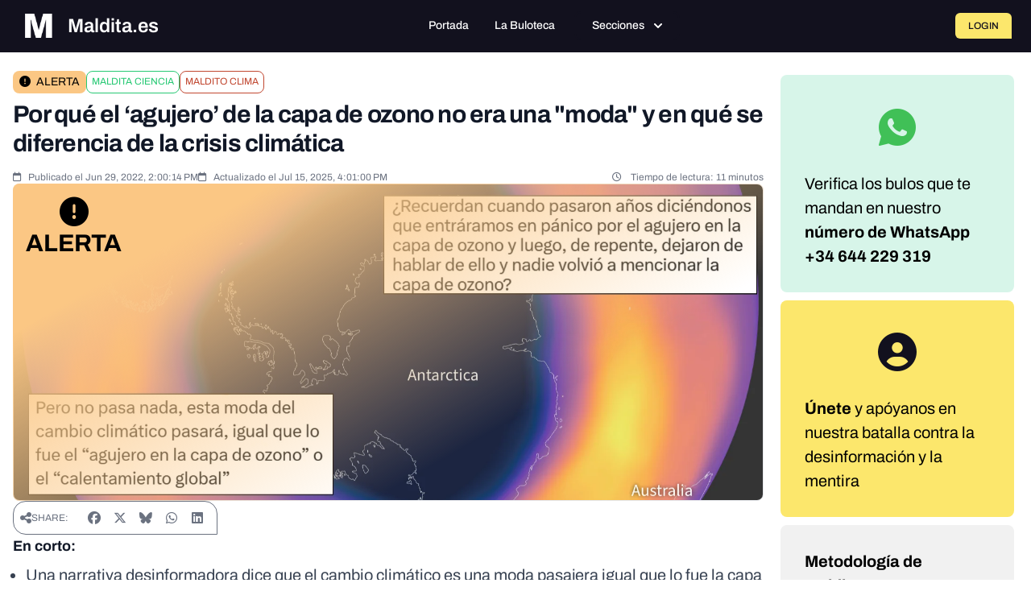

--- FILE ---
content_type: text/html; charset=UTF-8
request_url: https://maldita.es/malditaciencia/20230110/agujero-capa-ozono-moda-calentamiento-global/
body_size: 24972
content:
<!DOCTYPE html>
<html lang="en" data-symfony-ux-translator-locale="en">
<head>
    <meta charset="utf-8"/>
    <meta http-equiv="x-ua-compatible" content="ie=edge"/>
    <meta name="viewport" content="width=device-width, initial-scale=1"/>

    <title>Por qué el ‘agujero’ de la capa de ozono no era una &quot;moda&quot; y en qué se diferencia de la crisis climática  · Maldita.es</title>
    <meta name="description" content="    Una narrativa desinformadora dice que el cambio climático es una moda pasajera igual que lo fue la capa de ozonoLos países dejaron de producir las sustancias que...
">

    
            
        
        <style type="text/css">@font-face {font-family:Archivo;font-style:normal;font-weight:100 900;src:url(/cf-fonts/v/archivo/5.0.16/latin/wght/normal.woff2);unicode-range:U+0000-00FF,U+0131,U+0152-0153,U+02BB-02BC,U+02C6,U+02DA,U+02DC,U+0304,U+0308,U+0329,U+2000-206F,U+2074,U+20AC,U+2122,U+2191,U+2193,U+2212,U+2215,U+FEFF,U+FFFD;font-display:swap;}@font-face {font-family:Archivo;font-style:normal;font-weight:100 900;src:url(/cf-fonts/v/archivo/5.0.16/vietnamese/wght/normal.woff2);unicode-range:U+0102-0103,U+0110-0111,U+0128-0129,U+0168-0169,U+01A0-01A1,U+01AF-01B0,U+0300-0301,U+0303-0304,U+0308-0309,U+0323,U+0329,U+1EA0-1EF9,U+20AB;font-display:swap;}@font-face {font-family:Archivo;font-style:normal;font-weight:100 900;src:url(/cf-fonts/v/archivo/5.0.16/latin-ext/wght/normal.woff2);unicode-range:U+0100-02AF,U+0304,U+0308,U+0329,U+1E00-1E9F,U+1EF2-1EFF,U+2020,U+20A0-20AB,U+20AD-20CF,U+2113,U+2C60-2C7F,U+A720-A7FF;font-display:swap;}@font-face {font-family:Archivo;font-style:italic;font-weight:100 900;src:url(/cf-fonts/v/archivo/5.0.16/vietnamese/wght/italic.woff2);unicode-range:U+0102-0103,U+0110-0111,U+0128-0129,U+0168-0169,U+01A0-01A1,U+01AF-01B0,U+0300-0301,U+0303-0304,U+0308-0309,U+0323,U+0329,U+1EA0-1EF9,U+20AB;font-display:swap;}@font-face {font-family:Archivo;font-style:italic;font-weight:100 900;src:url(/cf-fonts/v/archivo/5.0.16/latin/wght/italic.woff2);unicode-range:U+0000-00FF,U+0131,U+0152-0153,U+02BB-02BC,U+02C6,U+02DA,U+02DC,U+0304,U+0308,U+0329,U+2000-206F,U+2074,U+20AC,U+2122,U+2191,U+2193,U+2212,U+2215,U+FEFF,U+FFFD;font-display:swap;}@font-face {font-family:Archivo;font-style:italic;font-weight:100 900;src:url(/cf-fonts/v/archivo/5.0.16/latin-ext/wght/italic.woff2);unicode-range:U+0100-02AF,U+0304,U+0308,U+0329,U+1E00-1E9F,U+1EF2-1EFF,U+2020,U+20A0-20AB,U+20AD-20CF,U+2113,U+2C60-2C7F,U+A720-A7FF;font-display:swap;}@font-face {font-family:Source Serif 4;font-style:normal;font-weight:200 900;src:url(/cf-fonts/v/source-serif-4/5.0.16/cyrillic-ext/opsz/normal.woff2);unicode-range:U+0460-052F,U+1C80-1C88,U+20B4,U+2DE0-2DFF,U+A640-A69F,U+FE2E-FE2F;font-display:swap;}@font-face {font-family:Source Serif 4;font-style:normal;font-weight:200 900;src:url(/cf-fonts/v/source-serif-4/5.0.16/cyrillic/opsz/normal.woff2);unicode-range:U+0301,U+0400-045F,U+0490-0491,U+04B0-04B1,U+2116;font-display:swap;}@font-face {font-family:Source Serif 4;font-style:normal;font-weight:200 900;src:url(/cf-fonts/v/source-serif-4/5.0.16/greek/opsz/normal.woff2);unicode-range:U+0370-03FF;font-display:swap;}@font-face {font-family:Source Serif 4;font-style:normal;font-weight:200 900;src:url(/cf-fonts/v/source-serif-4/5.0.16/latin/opsz/normal.woff2);unicode-range:U+0000-00FF,U+0131,U+0152-0153,U+02BB-02BC,U+02C6,U+02DA,U+02DC,U+0304,U+0308,U+0329,U+2000-206F,U+2074,U+20AC,U+2122,U+2191,U+2193,U+2212,U+2215,U+FEFF,U+FFFD;font-display:swap;}@font-face {font-family:Source Serif 4;font-style:normal;font-weight:200 900;src:url(/cf-fonts/v/source-serif-4/5.0.16/latin-ext/opsz/normal.woff2);unicode-range:U+0100-02AF,U+0304,U+0308,U+0329,U+1E00-1E9F,U+1EF2-1EFF,U+2020,U+20A0-20AB,U+20AD-20CF,U+2113,U+2C60-2C7F,U+A720-A7FF;font-display:swap;}@font-face {font-family:Source Serif 4;font-style:normal;font-weight:200 900;src:url(/cf-fonts/v/source-serif-4/5.0.16/vietnamese/opsz/normal.woff2);unicode-range:U+0102-0103,U+0110-0111,U+0128-0129,U+0168-0169,U+01A0-01A1,U+01AF-01B0,U+0300-0301,U+0303-0304,U+0308-0309,U+0323,U+0329,U+1EA0-1EF9,U+20AB;font-display:swap;}@font-face {font-family:Source Serif 4;font-style:italic;font-weight:200 900;src:url(/cf-fonts/v/source-serif-4/5.0.16/cyrillic/opsz/italic.woff2);unicode-range:U+0301,U+0400-045F,U+0490-0491,U+04B0-04B1,U+2116;font-display:swap;}@font-face {font-family:Source Serif 4;font-style:italic;font-weight:200 900;src:url(/cf-fonts/v/source-serif-4/5.0.16/vietnamese/opsz/italic.woff2);unicode-range:U+0102-0103,U+0110-0111,U+0128-0129,U+0168-0169,U+01A0-01A1,U+01AF-01B0,U+0300-0301,U+0303-0304,U+0308-0309,U+0323,U+0329,U+1EA0-1EF9,U+20AB;font-display:swap;}@font-face {font-family:Source Serif 4;font-style:italic;font-weight:200 900;src:url(/cf-fonts/v/source-serif-4/5.0.16/greek/opsz/italic.woff2);unicode-range:U+0370-03FF;font-display:swap;}@font-face {font-family:Source Serif 4;font-style:italic;font-weight:200 900;src:url(/cf-fonts/v/source-serif-4/5.0.16/latin-ext/opsz/italic.woff2);unicode-range:U+0100-02AF,U+0304,U+0308,U+0329,U+1E00-1E9F,U+1EF2-1EFF,U+2020,U+20A0-20AB,U+20AD-20CF,U+2113,U+2C60-2C7F,U+A720-A7FF;font-display:swap;}@font-face {font-family:Source Serif 4;font-style:italic;font-weight:200 900;src:url(/cf-fonts/v/source-serif-4/5.0.16/cyrillic-ext/opsz/italic.woff2);unicode-range:U+0460-052F,U+1C80-1C88,U+20B4,U+2DE0-2DFF,U+A640-A69F,U+FE2E-FE2F;font-display:swap;}@font-face {font-family:Source Serif 4;font-style:italic;font-weight:200 900;src:url(/cf-fonts/v/source-serif-4/5.0.16/latin/opsz/italic.woff2);unicode-range:U+0000-00FF,U+0131,U+0152-0153,U+02BB-02BC,U+02C6,U+02DA,U+02DC,U+0304,U+0308,U+0329,U+2000-206F,U+2074,U+20AC,U+2122,U+2191,U+2193,U+2212,U+2215,U+FEFF,U+FFFD;font-display:swap;}</style>
        <link rel="stylesheet" href="https://cdnjs.cloudflare.com/ajax/libs/font-awesome/6.7.2/css/all.min.css"
              integrity="sha512-Evv84Mr4kqVGRNSgIGL/F/aIDqQb7xQ2vcrdIwxfjThSH8CSR7PBEakCr51Ck+w+/U6swU2Im1vVX0SVk9ABhg=="
              crossorigin="anonymous" referrerpolicy="no-referrer"/>

        <style>
#cc-main{background:transparent;color:var(--cc-primary-color);font-family:var(--cc-font-family);font-size:16px;font-weight:400;-webkit-font-smoothing:antialiased;-moz-osx-font-smoothing:grayscale;line-height:1.15;position:relative;text-rendering:optimizeLegibility;-webkit-text-size-adjust:100%;position:fixed;z-index:var(--cc-z-index)}#cc-main :after,#cc-main :before,#cc-main a,#cc-main button,#cc-main div,#cc-main h2,#cc-main input,#cc-main p,#cc-main span{all:unset;box-sizing:border-box}#cc-main .pm__badge,#cc-main button{all:initial;box-sizing:border-box;color:unset;visibility:unset}#cc-main .pm__badge,#cc-main a,#cc-main button,#cc-main input{-webkit-appearance:none;appearance:none;cursor:pointer;font-family:inherit;font-size:100%;line-height:normal;margin:0;outline:revert;outline-offset:2px;overflow:hidden}#cc-main table,#cc-main tbody,#cc-main td,#cc-main th,#cc-main thead,#cc-main tr{all:revert;color:inherit;font-family:inherit;font-size:inherit;font-weight:inherit}:root{--cc-font-family:-apple-system,BlinkMacSystemFont,"Segoe UI",Roboto,Helvetica,Arial,sans-serif,"Apple Color Emoji","Segoe UI Emoji","Segoe UI Symbol";--cc-modal-border-radius:.5rem;--cc-btn-border-radius:.4rem;--cc-modal-transition-duration:.25s;--cc-link-color:var(--cc-btn-primary-bg);--cc-modal-margin:1rem;--cc-z-index:2147483647;--cc-bg:#fff;--cc-primary-color:#2c2f31;--cc-secondary-color:#5e6266;--cc-btn-primary-bg:#30363c;--cc-btn-primary-color:#fff;--cc-btn-primary-border-color:var(--cc-btn-primary-bg);--cc-btn-primary-hover-bg:#000;--cc-btn-primary-hover-color:#fff;--cc-btn-primary-hover-border-color:var(--cc-btn-primary-hover-bg);--cc-btn-secondary-bg:#eaeff2;--cc-btn-secondary-color:var(--cc-primary-color);--cc-btn-secondary-border-color:var(--cc-btn-secondary-bg);--cc-btn-secondary-hover-bg:#d4dae0;--cc-btn-secondary-hover-color:#000;--cc-btn-secondary-hover-border-color:#d4dae0;--cc-separator-border-color:#f0f4f7;--cc-toggle-on-bg:var(--cc-btn-primary-bg);--cc-toggle-off-bg:#667481;--cc-toggle-on-knob-bg:#fff;--cc-toggle-off-knob-bg:var(--cc-toggle-on-knob-bg);--cc-toggle-enabled-icon-color:var(--cc-bg);--cc-toggle-disabled-icon-color:var(--cc-bg);--cc-toggle-readonly-bg:#d5dee2;--cc-toggle-readonly-knob-bg:#fff;--cc-toggle-readonly-knob-icon-color:var(--cc-toggle-readonly-bg);--cc-section-category-border:var(--cc-cookie-category-block-bg);--cc-cookie-category-block-bg:#f0f4f7;--cc-cookie-category-block-border:#f0f4f7;--cc-cookie-category-block-hover-bg:#e9eff4;--cc-cookie-category-block-hover-border:#e9eff4;--cc-cookie-category-expanded-block-bg:transparent;--cc-cookie-category-expanded-block-hover-bg:#dee4e9;--cc-overlay-bg:rgba(0,0,0,.65);--cc-webkit-scrollbar-bg:var(--cc-section-category-border);--cc-webkit-scrollbar-hover-bg:var(--cc-btn-primary-hover-bg);--cc-footer-bg:var(--cc-btn-secondary-bg);--cc-footer-color:var(--cc-secondary-color);--cc-footer-border-color:#e4eaed;--cc-pm-toggle-border-radius:4em}#cc-main.cc--rtl{direction:rtl}#cc-main .cm__title,#cc-main a,#cc-main b,#cc-main em,#cc-main strong{font-weight:600}#cc-main button>span{pointer-events:none}#cc-main .cc__link,#cc-main a{background-image:linear-gradient(currentColor,currentColor);background-position:0 100%;background-repeat:no-repeat;background-size:0 1px;font-weight:600;position:relative;transition:background-size .25s,color .25s ease}#cc-main .cc__link:hover,#cc-main a:hover{background-size:100% 1px;color:var(--cc-primary-color)}#cc-main .cc__link{color:var(--cc-link-color)}#cc-main .cm__desc,#cc-main .pm__body{overscroll-behavior:auto contain;scrollbar-width:thin}@media screen and (min-width:640px){#cc-main ::-webkit-scrollbar,#cc-main ::-webkit-scrollbar-thumb,#cc-main ::-webkit-scrollbar-track{all:revert}#cc-main ::-webkit-scrollbar-thumb{-webkit-background-clip:padding-box;background-clip:padding-box;background:var(--cc-toggle-readonly-bg);border:.25rem solid var(--cc-bg);border-radius:1rem}#cc-main ::-webkit-scrollbar-thumb:hover{background:var(--cc-toggle-off-bg)}#cc-main ::-webkit-scrollbar{background:transparent;width:12px}}html.disable--interaction.show--consent,html.disable--interaction.show--consent body{height:auto!important;overflow:hidden!important}@media (prefers-reduced-motion){#cc-main{--cc-modal-transition-duration:0s}}.cc--darkmode{--cc-bg:#161a1c;--cc-primary-color:#ebf3f6;--cc-secondary-color:#aebbc5;--cc-btn-primary-bg:#c2d0e0;--cc-btn-primary-color:var(--cc-bg);--cc-btn-primary-border-color:var(--cc-btn-primary-bg);--cc-btn-primary-hover-bg:#98a7b6;--cc-btn-primary-hover-color:#000;--cc-btn-primary-hover-border-color:var(--cc-btn-primary-hover-bg);--cc-btn-secondary-bg:#242c31;--cc-btn-secondary-color:var(--cc-primary-color);--cc-btn-secondary-border-color:var(--cc-btn-secondary-bg);--cc-btn-secondary-hover-bg:#353d43;--cc-btn-secondary-hover-color:#fff;--cc-btn-secondary-hover-border-color:var(--cc-btn-secondary-hover-bg);--cc-separator-border-color:#222a30;--cc-toggle-on-bg:var(--cc-btn-primary-bg);--cc-toggle-off-bg:#525f6b;--cc-toggle-on-knob-bg:var(--cc-btn-primary-color);--cc-toggle-off-knob-bg:var(--cc-btn-primary-color);--cc-toggle-enabled-icon-color:var(--cc-btn-primary-color);--cc-toggle-disabled-icon-color:var(--cc-btn-primary-color);--cc-toggle-readonly-bg:#343e45;--cc-toggle-readonly-knob-bg:#5f6b72;--cc-toggle-readonly-knob-icon-color:var(--cc-toggle-readonly-bg);--cc-section-category-border:#1e2428;--cc-cookie-category-block-bg:#1e2428;--cc-cookie-category-block-border:var(--cc-section-category-border);--cc-cookie-category-block-hover-bg:#242c31;--cc-cookie-category-block-hover-border:#232a2f;--cc-cookie-category-expanded-block-bg:transparent;--cc-cookie-category-expanded-block-hover-bg:var(--cc-toggle-readonly-bg);--cc-overlay-bg:rgba(0,0,0,.65);--cc-webkit-scrollbar-bg:var(--cc-section-category-border);--cc-webkit-scrollbar-hover-bg:var(--cc-btn-primary-hover-bg);--cc-footer-bg:#0c0e0f;--cc-footer-color:var(--cc-secondary-color);--cc-footer-border-color:#060809}.cc--darkmode #cc-main{color-scheme:dark}#cc-main .cm{background:var(--cc-bg);border-radius:var(--cc-modal-border-radius);box-shadow:0 .625em 1.875em rgba(0,0,2,.3);display:flex;flex-direction:column;max-width:24rem;opacity:0;overflow:hidden;position:fixed;transform:translateY(1.6em);visibility:hidden;z-index:1}#cc-main .cm--top{top:var(--cc-modal-margin)}#cc-main .cm--middle{top:50%;transform:translateY(calc(-50% + 1.6em))}#cc-main .cm--bottom{bottom:var(--cc-modal-margin)}#cc-main .cm--center{left:var(--cc-modal-margin);margin:0 auto;right:var(--cc-modal-margin);width:unset}#cc-main .cm--left{left:var(--cc-modal-margin);margin-right:var(--cc-modal-margin)}#cc-main .cm--right{margin-left:var(--cc-modal-margin);right:var(--cc-modal-margin)}#cc-main .cm__body{display:flex;flex-direction:column;justify-content:space-between;position:relative}#cc-main .cm__btns,#cc-main .cm__links{padding:1rem 1.3rem;width:unset}#cc-main .cm__texts{display:flex;flex:1;flex-direction:column;justify-content:center;padding:1rem 0 0}#cc-main .cm__desc,#cc-main .cm__title{padding:0 1.3rem}#cc-main .cm__title{font-size:1.05em}#cc-main .cm__title+.cm__desc{margin-top:1.1em}#cc-main .cm__desc{color:var(--cc-secondary-color);font-size:.9em;line-height:1.5;max-height:40vh;overflow-x:visible;overflow-y:auto;padding-bottom:1em}#cc-main .cm__btns{border-top:1px solid var(--cc-separator-border-color);display:flex;flex-direction:column;justify-content:center}#cc-main .cm__btn-group{display:grid;grid-auto-columns:minmax(0,1fr)}#cc-main .cm__btn+.cm__btn,#cc-main .cm__btn-group+.cm__btn-group{margin-top:.375rem}#cc-main .cm--flip .cm__btn+.cm__btn,#cc-main .cm--flip .cm__btn-group+.cm__btn-group{margin-bottom:.375rem;margin-top:0}#cc-main .cm--inline .cm__btn+.cm__btn{margin-left:.375rem;margin-top:0}#cc-main .cm--inline.cm--flip .cm__btn+.cm__btn{margin-bottom:0;margin-left:0;margin-right:.375rem}#cc-main .cm--inline.cm--flip .cm__btn-group+.cm__btn-group{margin-bottom:.375rem;margin-right:0}#cc-main .cm--wide .cm__btn+.cm__btn,#cc-main .cm--wide .cm__btn-group+.cm__btn-group{margin-left:.375rem;margin-top:0}#cc-main .cm--wide.cm--flip .cm__btn+.cm__btn,#cc-main .cm--wide.cm--flip .cm__btn-group+.cm__btn-group{margin-bottom:0;margin-right:.375rem}#cc-main .cm--bar:not(.cm--inline) .cm__btn-group--uneven,#cc-main .cm--wide .cm__btn-group--uneven{display:flex;flex:1;justify-content:space-between}#cc-main .cm--bar:not(.cm--inline).cm--flip .cm__btn-group--uneven,#cc-main .cm--wide.cm--flip .cm__btn-group--uneven{flex-direction:row-reverse}#cc-main .cm__btn{background:var(--cc-btn-primary-bg);border:1px solid var(--cc-btn-primary-border-color);border-radius:var(--cc-btn-border-radius);color:var(--cc-btn-primary-color);font-size:.82em;font-weight:600;min-height:42px;padding:.5em 1em;text-align:center}#cc-main .cm__btn:hover{background:var(--cc-btn-primary-hover-bg);border-color:var(--cc-btn-primary-hover-border-color);color:var(--cc-btn-primary-hover-color)}#cc-main .cm__btn--secondary{background:var(--cc-btn-secondary-bg);border-color:var(--cc-btn-secondary-border-color);color:var(--cc-btn-secondary-color)}#cc-main .cm__btn--secondary:hover{background:var(--cc-btn-secondary-hover-bg);border-color:var(--cc-btn-secondary-hover-border-color);color:var(--cc-btn-secondary-hover-color)}#cc-main .cm__btn--close{border-radius:0;border-bottom-left-radius:var(--cc-btn-border-radius);border-right:none;border-top:none;display:none;font-size:1em;height:42px;min-width:auto!important;overflow:hidden;padding:0!important;position:absolute;right:0;top:0;width:42px}#cc-main .cm__btn--close svg{stroke:var(--cc-btn-primary-color);transform:scale(.5);transition:stroke .15s ease}#cc-main .cm__btn--close:hover svg{stroke:var(--cc-btn-primary-hover-color)}#cc-main .cm__btn--close.cm__btn--secondary svg{stroke:var(--cc-btn-secondary-color)}#cc-main .cm__btn--close.cm__btn--secondary:hover svg{stroke:var(--cc-btn-secondary-hover-color)}#cc-main .cm__btn--close+.cm__texts .cm__title{padding-right:3rem}#cc-main .cm--inline .cm__btn-group{grid-auto-flow:column}#cc-main .cm__footer{background:var(--cc-footer-bg);border-top:1px solid var(--cc-footer-border-color);color:var(--cc-footer-color);padding:.4em 0 .5em}#cc-main .cm__links{display:flex;flex-direction:row;padding-bottom:0;padding-top:0}#cc-main .cm__link-group{display:flex;flex-direction:row;font-size:.8em;width:100%}#cc-main .cm__link-group>*+*{margin-left:1.3rem}#cc-main .cm--flip .cm__btn:last-child{grid-row:1}#cc-main .cm--inline.cm--flip .cm__btn:last-child{grid-column:1}#cc-main .cm--box .cm__btn--close{display:block}#cc-main .cm--box.cm--flip .cm__btns{flex-direction:column-reverse}#cc-main .cm--box.cm--wide{max-width:36em}#cc-main .cm--box.cm--wide .cm__btns{flex-direction:row;justify-content:space-between}#cc-main .cm--box.cm--wide .cm__btn-group{grid-auto-flow:column}#cc-main .cm--box.cm--wide .cm__btn{min-width:120px;padding-left:1.8em;padding-right:1.8em}#cc-main .cm--box.cm--wide.cm--flip .cm__btns{flex-direction:row-reverse}#cc-main .cm--box.cm--wide.cm--flip .cm__btn:last-child{grid-column:1}#cc-main .cm--cloud{max-width:54em;width:unset}#cc-main .cm--cloud .cm__body{flex-direction:row}#cc-main .cm--cloud .cm__texts{flex:1}#cc-main .cm--cloud .cm__desc{max-height:9.4em}#cc-main .cm--cloud .cm__btns{border-left:1px solid var(--cc-separator-border-color);border-top:none;max-width:23em}#cc-main .cm--cloud .cm__btn-group{flex-direction:column}#cc-main .cm--cloud .cm__btn{min-width:19em}#cc-main .cm--cloud.cm--flip .cm__btn-group,#cc-main .cm--cloud.cm--flip .cm__btns{flex-direction:column-reverse}#cc-main .cm--cloud.cm--inline .cm__btn-group{flex-direction:row}#cc-main .cm--cloud.cm--inline .cm__btn{min-width:10em}#cc-main .cm--cloud.cm--inline.cm--flip .cm__btn-group{flex-direction:row-reverse}#cc-main .cm--bar{border-radius:0;left:0;margin:0;max-width:unset;opacity:1;right:0;transform:translateY(0);width:100vw;--cc-modal-transition-duration:.35s}#cc-main .cm--bar.cm--top{top:0;transform:translateY(-100%)}#cc-main .cm--bar.cm--bottom{bottom:0;transform:translateY(100%)}#cc-main .cm--bar .cm__body,#cc-main .cm--bar .cm__links{margin:0 auto;max-width:55em;width:100%}#cc-main .cm--bar .cm__body{padding:.5em 0 .9em}#cc-main .cm--bar .cm__btns{border-top:none;flex-direction:row;justify-content:space-between}#cc-main .cm--bar .cm__btn-group{grid-auto-flow:column}#cc-main .cm--bar:not(.cm--inline) .cm__btn+.cm__btn,#cc-main .cm--bar:not(.cm--inline) .cm__btn-group+.cm__btn-group{margin-left:.375rem;margin-top:0}#cc-main .cm--bar .cm__btn{min-width:120px;padding-left:2em;padding-right:2em}#cc-main .cm--bar.cm--flip:not(.cm--inline) .cm__btn+.cm__btn,#cc-main .cm--bar.cm--flip:not(.cm--inline) .cm__btn-group+.cm__btn-group{margin-bottom:0;margin-left:0;margin-right:.375rem}#cc-main .cm--bar.cm--flip .cm__btns{flex-direction:row-reverse}#cc-main .cm--bar.cm--flip .cm__btn:last-child{grid-column:1}#cc-main .cm--bar.cm--inline .cm__body,#cc-main .cm--bar.cm--inline .cm__links{max-width:74em}#cc-main .cm--bar.cm--inline .cm__body{flex-direction:row;padding:0}#cc-main .cm--bar.cm--inline .cm__btns{flex-direction:column;justify-content:center;max-width:23em}#cc-main .cm--bar.cm--inline.cm--flip .cm__btns{flex-direction:column-reverse}#cc-main .cc--anim .cm,#cc-main .cc--anim.cm-wrapper:before{transition:opacity var(--cc-modal-transition-duration) ease,visibility var(--cc-modal-transition-duration) ease,transform var(--cc-modal-transition-duration) ease}#cc-main .cc--anim .cm__btn,#cc-main .cc--anim .cm__close{transition:background-color .15s ease,border-color .15s ease,color .15s ease}.disable--interaction #cc-main .cm-wrapper:before{background:var(--cc-overlay-bg);bottom:0;content:"";left:0;opacity:0;position:fixed;right:0;top:0;visibility:hidden;z-index:0}.show--consent #cc-main .cc--anim .cm{opacity:1;transform:translateY(0);visibility:visible!important}.show--consent #cc-main .cc--anim .cm--middle{transform:translateY(-50%)}.show--consent #cc-main .cc--anim .cm--bar{transform:translateY(0)}.show--consent #cc-main .cc--anim.cm-wrapper:before{opacity:1;visibility:visible}#cc-main.cc--rtl .cm__btn--close{border-bottom-left-radius:unset;border-bottom-right-radius:var(--cc-btn-border-radius);left:0;right:unset}#cc-main.cc--rtl .cm__btn--close+.cm__texts .cm__title{padding-left:3rem!important;padding-right:1.3rem}#cc-main.cc--rtl .cm--inline .cm__btn+.cm__btn{margin-left:0;margin-right:.375rem}#cc-main.cc--rtl .cm--inline.cm--flip .cm__btn+.cm__btn{margin-left:.375rem;margin-right:0}#cc-main.cc--rtl .cm:not(.cm--inline).cm--bar .cm__btn+.cm__btn,#cc-main.cc--rtl .cm:not(.cm--inline).cm--bar .cm__btn-group+.cm__btn-group,#cc-main.cc--rtl .cm:not(.cm--inline).cm--wide .cm__btn+.cm__btn,#cc-main.cc--rtl .cm:not(.cm--inline).cm--wide .cm__btn-group+.cm__btn-group{margin-left:0;margin-right:.375rem}#cc-main.cc--rtl .cm:not(.cm--inline).cm--bar.cm--flip .cm__btn+.cm__btn,#cc-main.cc--rtl .cm:not(.cm--inline).cm--wide.cm--flip .cm__btn+.cm__btn{margin-left:.375rem;margin-right:0}#cc-main.cc--rtl .cm__link-group>*+*{margin-left:0;margin-right:1.3rem}@media screen and (max-width:640px){#cc-main{--cc-modal-margin:.5em}#cc-main .cm{max-width:none!important;width:auto!important}#cc-main .cm__body{flex-direction:column!important;padding:0!important}#cc-main .cm__btns,#cc-main .cm__desc,#cc-main .cm__links,#cc-main .cm__title{padding-left:1.1rem!important;padding-right:1.1rem!important}#cc-main .cm__btns{border-left:none!important;border-top:1px solid var(--cc-separator-border-color)!important;flex-direction:column!important;max-width:none!important;min-width:auto!important}#cc-main .cm__btn+.cm__btn,#cc-main .cm__btn-group+.cm__btn-group{margin:.375rem 0 0!important}#cc-main .cm--flip .cm__btn+.cm__btn,#cc-main .cm--flip .cm__btn-group+.cm__btn-group{margin-bottom:.375rem!important;margin-top:0!important}#cc-main .cm__btn-group{display:flex!important;flex-direction:column!important;min-width:auto!important}#cc-main .cm__btn{flex:auto!important}#cc-main .cm__link-group{justify-content:center!important}#cc-main .cm--flip .cm__btn-group,#cc-main .cm--flip .cm__btns{flex-direction:column-reverse!important}}#cc-main .pm-wrapper{position:relative;z-index:2}#cc-main .pm{background:var(--cc-bg);border-radius:var(--cc-modal-border-radius);box-shadow:0 .625em 1.875em rgba(0,0,2,.3);display:flex;flex-direction:column;opacity:0;overflow:hidden;position:fixed;visibility:hidden;width:100%;width:unset;z-index:1}#cc-main svg{fill:none;width:100%}#cc-main .pm__body,#cc-main .pm__footer,#cc-main .pm__header{padding:1em 1.4em}#cc-main .pm__header{align-items:center;border-bottom:1px solid var(--cc-separator-border-color);display:flex;justify-content:space-between}#cc-main .pm__title{align-items:center;display:flex;flex:1;font-weight:600;margin-right:2em}#cc-main .pm__close-btn{background:var(--cc-btn-secondary-bg);border:1px solid var(--cc-btn-secondary-border-color);border-radius:var(--cc-btn-border-radius);height:40px;position:relative;transition:all .15s ease;width:40px}#cc-main .pm__close-btn span{display:flex;height:100%;width:100%}#cc-main .pm__close-btn svg{stroke:var(--cc-btn-secondary-color);transform:scale(.5);transition:stroke .15s ease}#cc-main .pm__close-btn:hover{background:var(--cc-btn-secondary-hover-bg);border-color:var(--cc-btn-secondary-hover-border-color)}#cc-main .pm__close-btn:hover svg{stroke:var(--cc-btn-secondary-hover-color)}#cc-main .pm__body{flex:1;overflow-y:auto;overflow-y:overlay}#cc-main .pm__section,#cc-main .pm__section--toggle{border-radius:var(--cc-btn-border-radius);display:flex;flex-direction:column;margin-bottom:.5em}#cc-main .pm__section--toggle .pm__section-desc-wrapper{border:1px solid var(--cc-cookie-category-block-border);border-radius:var(--cc-btn-border-radius);border-top:none;border-top-left-radius:0;border-top-right-radius:0;display:none;margin-top:0!important;overflow:hidden}#cc-main .pm__section{border:1px solid var(--cc-separator-border-color);padding:1em;transition:background-color .25s ease,border-color .25s ease}#cc-main .pm__section:first-child{border:none;margin-bottom:2em;margin-top:0;padding:0;transition:none}#cc-main .pm__section:not(:first-child):hover{background:var(--cc-cookie-category-block-bg);border-color:var(--cc-cookie-category-block-border)}#cc-main .pm__section-toggles+.pm__section{margin-top:2em}#cc-main .pm__section--toggle{background:var(--cc-cookie-category-block-bg);border-top:none;margin-bottom:.375rem}#cc-main .pm__section--toggle .pm__section-title{align-items:center;background:var(--cc-cookie-category-block-bg);border:1px solid var(--cc-cookie-category-block-border);display:flex;justify-content:space-between;min-height:58px;padding:1.1em 5.4em 1.1em 1.2em;position:relative;transition:background-color .25s ease,border-color .25s ease;width:100%}#cc-main .pm__section--toggle .pm__section-title:hover{background:var(--cc-cookie-category-block-hover-bg);border-color:var(--cc-cookie-category-block-hover-border)}#cc-main .pm__section--toggle .pm__section-desc{margin-top:0;padding:1em}#cc-main .pm__section--toggle.is-expanded{--cc-cookie-category-block-bg:var(--cc-cookie-category-expanded-block-bg);--cc-cookie-category-block-border:var(--cc-cookie-category-expanded-block-hover-bg)}#cc-main .pm__section--toggle.is-expanded .pm__section-title{border-bottom-left-radius:0;border-bottom-right-radius:0}#cc-main .pm__section--toggle.is-expanded .pm__section-arrow svg{transform:scale(.5) rotate(180deg)}#cc-main .pm__section--toggle.is-expanded .pm__section-desc-wrapper{display:flex}#cc-main .pm__section--expandable .pm__section-title{cursor:pointer;padding-left:3.4em}#cc-main .pm__section--expandable .pm__section-arrow{background:var(--cc-toggle-readonly-bg);border-radius:100%;display:flex;height:20px;justify-content:center;left:18px;pointer-events:none;position:absolute;width:20px}#cc-main .pm__section--expandable .pm__section-arrow svg{stroke:var(--cc-btn-secondary-color);transform:scale(.5)}#cc-main .pm__section-title-wrapper{align-items:center;display:flex;position:relative}#cc-main .pm__section-title-wrapper+.pm__section-desc-wrapper{margin-top:.85em}#cc-main .pm__section-title{border-radius:var(--cc-btn-border-radius);font-size:.95em;font-weight:600}#cc-main .pm__badge{align-items:center;background:var(--cc-btn-secondary-bg);border-radius:5em;color:var(--cc-secondary-color);display:flex;flex:none;font-size:.8em;font-weight:600;height:23px;justify-content:center;margin-left:1em;min-width:23px;overflow:hidden;padding:0 .6em 1px;position:relative;text-align:center;white-space:nowrap;width:auto}#cc-main .pm__service-counter{background:var(--cc-btn-primary-bg);color:var(--cc-btn-primary-color);padding:0;width:23px}#cc-main .pm__service-counter[data-counterlabel]{padding:0 .6em 1px;width:auto}#cc-main .section__toggle,#cc-main .section__toggle-wrapper,#cc-main .toggle__icon,#cc-main .toggle__label{border-radius:var(--cc-pm-toggle-border-radius);height:23px;transform:translateZ(0);width:50px}#cc-main .section__toggle-wrapper{cursor:pointer;position:absolute;right:18px;z-index:1}#cc-main .toggle-service{height:19px;position:relative;right:0;width:42px}#cc-main .toggle-service .section__toggle,#cc-main .toggle-service .toggle__icon,#cc-main .toggle-service .toggle__label{height:19px;width:42px}#cc-main .toggle-service .toggle__icon{position:relative}#cc-main .toggle-service .toggle__icon-circle{height:19px;width:19px}#cc-main .toggle-service .section__toggle:checked~.toggle__icon .toggle__icon-circle{transform:translateX(23px)}#cc-main .pm__section--toggle:nth-child(2) .section__toggle-wrapper:after{display:none!important}#cc-main .section__toggle{border:0;cursor:pointer;display:block;left:0;margin:0;position:absolute;top:0}#cc-main .section__toggle:disabled{cursor:not-allowed}#cc-main .toggle__icon{background:var(--cc-toggle-off-bg);box-shadow:0 0 0 1px var(--cc-toggle-off-bg);display:flex;flex-direction:row;pointer-events:none;position:absolute;transition:all .25s ease}#cc-main .toggle__icon-circle{background:var(--cc-toggle-off-knob-bg);border:none;border-radius:var(--cc-pm-toggle-border-radius);box-shadow:0 1px 2px rgba(24,32,3,.36);display:block;height:23px;left:0;position:absolute;top:0;transition:transform .25s ease,background-color .25s ease;width:23px}#cc-main .toggle__icon-off,#cc-main .toggle__icon-on{height:100%;position:absolute;transition:opacity .15s ease;width:100%}#cc-main .toggle__icon-on{opacity:0;transform:rotate(45deg)}#cc-main .toggle__icon-on svg{stroke:var(--cc-toggle-on-bg);transform:scale(.55) rotate(-45deg)}#cc-main .toggle__icon-off{opacity:1}#cc-main .toggle__icon-off svg{stroke:var(--cc-toggle-off-bg);transform:scale(.55)}#cc-main .section__toggle:checked~.toggle__icon{background:var(--cc-toggle-on-bg);box-shadow:0 0 0 1px var(--cc-toggle-on-bg)}#cc-main .section__toggle:checked~.toggle__icon .toggle__icon-circle{background-color:var(--cc-toggle-on-knob-bg);transform:translateX(27px)}#cc-main .section__toggle:checked~.toggle__icon .toggle__icon-on{opacity:1}#cc-main .section__toggle:checked~.toggle__icon .toggle__icon-off{opacity:0}#cc-main .section__toggle:checked:disabled~.toggle__icon{background:var(--cc-toggle-readonly-bg);box-shadow:0 0 0 1px var(--cc-toggle-readonly-bg)}#cc-main .section__toggle:checked:disabled~.toggle__icon .toggle__icon-circle{background:var(--cc-toggle-readonly-knob-bg);box-shadow:none}#cc-main .section__toggle:checked:disabled~.toggle__icon svg{stroke:var(--cc-toggle-readonly-knob-icon-color)}#cc-main .toggle__label{opacity:0;overflow:hidden;pointer-events:none;position:absolute;top:0;z-index:-1}#cc-main .pm__section-desc-wrapper{color:var(--cc-secondary-color);display:flex;flex-direction:column;font-size:.9em}#cc-main .pm__section-desc-wrapper>:not(:last-child){border-bottom:1px solid var(--cc-cookie-category-block-border)}#cc-main .pm__section-services{display:flex;flex-direction:column}#cc-main .pm__service{align-items:center;display:flex;justify-content:space-between;padding:.4em 1.2em;position:relative;transition:background-color .15s ease}#cc-main .pm__service:hover{background-color:var(--cc-cookie-category-block-hover-bg)}#cc-main .pm__service-header{align-items:center;display:flex;margin-right:1em;width:100%}#cc-main .pm__service-icon{border:2px solid;border-radius:100%;height:8px;margin-left:6px;margin-right:20px;margin-top:1px;min-width:8px}#cc-main .pm__service-title{font-size:.95em;width:100%;word-break:break-word}#cc-main .pm__section-desc{line-height:1.5em}#cc-main .pm__section-table{border-collapse:collapse;font-size:.9em;margin:0;overflow:hidden;padding:0;text-align:left;width:100%}#cc-main .pm__table-caption{text-align:left}#cc-main .pm__table-caption,#cc-main .pm__table-head>tr{border-bottom:1px dashed var(--cc-separator-border-color);color:var(--cc-primary-color);font-weight:600}#cc-main .pm__table-tr{transition:background-color .15s ease}#cc-main .pm__table-tr:hover{background:var(--cc-cookie-category-block-hover-bg)}#cc-main .pm__table-caption,#cc-main .pm__table-td,#cc-main .pm__table-th{padding:.625em .625em .625em 1.2em;vertical-align:top}#cc-main .pm__footer{border-top:1px solid var(--cc-separator-border-color);display:flex;justify-content:space-between}#cc-main .pm__btn-group{display:flex}#cc-main .pm__btn+.pm__btn,#cc-main .pm__btn-group+.pm__btn-group{margin-left:.375rem}#cc-main .pm--flip .pm__btn+.pm__btn,#cc-main .pm--flip .pm__btn-group+.pm__btn-group{margin-left:0;margin-right:.375rem}#cc-main .pm__btn{background:var(--cc-btn-primary-bg);border:1px solid var(--cc-btn-primary-border-color);border-radius:var(--cc-btn-border-radius);color:var(--cc-btn-primary-color);flex:auto;font-size:.82em;font-weight:600;min-height:42px;min-width:110px;padding:.5em 1.5em;text-align:center;transition:background-color .15s ease,border-color .15s ease,color .15s ease}#cc-main .pm__btn:hover{background:var(--cc-btn-primary-hover-bg);border-color:var(--cc-btn-primary-hover-border-color);color:var(--cc-btn-primary-hover-color)}#cc-main .pm__btn--secondary{background:var(--cc-btn-secondary-bg);border-color:var(--cc-btn-secondary-border-color);color:var(--cc-btn-secondary-color)}#cc-main .pm__btn--secondary:hover{background:var(--cc-btn-secondary-hover-bg);border-color:var(--cc-btn-secondary-hover-border-color);color:var(--cc-btn-secondary-hover-color)}#cc-main .pm--box{height:calc(100% - 2em);left:var(--cc-modal-margin);margin:0 auto;max-height:37.5em;max-width:43em;right:var(--cc-modal-margin);top:50%;transform:translateY(calc(-50% + 1.6em))}#cc-main .pm--box.pm--flip .pm__btn-group,#cc-main .pm--box.pm--flip .pm__footer{flex-direction:row-reverse}#cc-main .pm--bar{border-radius:0;bottom:0;height:100%;margin:0;max-height:none;max-width:29em;opacity:1;top:0;width:100%;--cc-modal-transition-duration:.35s}#cc-main .pm--bar .pm__section-table,#cc-main .pm--bar .pm__table-body,#cc-main .pm--bar .pm__table-td,#cc-main .pm--bar .pm__table-th,#cc-main .pm--bar .pm__table-tr{display:block}#cc-main .pm--bar .pm__table-head{display:none}#cc-main .pm--bar .pm__table-caption{display:block}#cc-main .pm--bar .pm__table-tr:not(:last-child){border-bottom:1px solid var(--cc-separator-border-color)}#cc-main .pm--bar .pm__table-td{display:flex;justify-content:space-between}#cc-main .pm--bar .pm__table-td:before{color:var(--cc-primary-color);content:attr(data-column);flex:1;font-weight:600;min-width:100px;overflow:hidden;padding-right:2em;text-overflow:ellipsis}#cc-main .pm--bar .pm__table-td>div{flex:3}#cc-main .pm--bar:not(.pm--wide) .pm__body,#cc-main .pm--bar:not(.pm--wide) .pm__footer,#cc-main .pm--bar:not(.pm--wide) .pm__header{padding:1em 1.3em}#cc-main .pm--bar:not(.pm--wide) .pm__btn-group,#cc-main .pm--bar:not(.pm--wide) .pm__footer{flex-direction:column}#cc-main .pm--bar:not(.pm--wide) .pm__btn+.pm__btn,#cc-main .pm--bar:not(.pm--wide) .pm__btn-group+.pm__btn-group{margin:.375rem 0 0}#cc-main .pm--bar:not(.pm--wide).pm--flip .pm__btn-group,#cc-main .pm--bar:not(.pm--wide).pm--flip .pm__footer{flex-direction:column-reverse}#cc-main .pm--bar:not(.pm--wide).pm--flip .pm__btn+.pm__btn,#cc-main .pm--bar:not(.pm--wide).pm--flip .pm__btn-group+.pm__btn-group{margin-bottom:.375rem;margin-top:0}#cc-main .pm--bar:not(.pm--wide) .pm__badge{display:none}#cc-main .pm--bar.pm--left{left:0;transform:translateX(-100%)}#cc-main .pm--bar.pm--right{right:0;transform:translateX(100%)}#cc-main .pm--bar.pm--wide{max-width:35em}#cc-main .pm--bar.pm--wide .pm__body,#cc-main .pm--bar.pm--wide .pm__footer,#cc-main .pm--bar.pm--wide .pm__header{padding:1em 1.4em}#cc-main .pm--bar.pm--wide.pm--flip .pm__btn-group,#cc-main .pm--bar.pm--wide.pm--flip .pm__footer{flex-direction:row-reverse}#cc-main .pm-overlay{background:var(--cc-overlay-bg);bottom:0;content:"";left:0;opacity:0;position:fixed;right:0;top:0;visibility:hidden;z-index:1}#cc-main .cc--anim .pm,#cc-main .cc--anim .pm-overlay{transition:opacity var(--cc-modal-transition-duration) ease,visibility var(--cc-modal-transition-duration) ease,transform var(--cc-modal-transition-duration) ease}.show--preferences #cc-main .cc--anim .pm{opacity:1;visibility:visible!important}.show--preferences #cc-main .cc--anim .pm--box{transform:translateY(-50%)}.show--preferences #cc-main .cc--anim .pm--bar{transform:translateX(0)}.show--preferences #cc-main .cc--anim .pm-overlay{opacity:1;visibility:visible}#cc-main.cc--rtl .pm__service-header{margin-left:1em;margin-right:0}#cc-main.cc--rtl .pm__section-arrow{left:unset;right:18px}#cc-main.cc--rtl .section__toggle-wrapper{left:18px;right:unset;transform-origin:left}#cc-main.cc--rtl .toggle-service{left:0}#cc-main.cc--rtl .pm__service-icon{margin-left:20px;margin-right:5px}#cc-main.cc--rtl .pm__section--toggle .pm__section-title{padding-left:5.4em;padding-right:1.2em}#cc-main.cc--rtl .pm__section--expandable .pm__section-title{padding-right:3.4em}#cc-main.cc--rtl .pm__badge{margin-left:unset;margin-right:1em}#cc-main.cc--rtl .toggle__icon-circle{transform:translateX(27px)}#cc-main.cc--rtl .toggle-service .toggle__icon-circle{transform:translateX(23px)}#cc-main.cc--rtl .section__toggle:checked~.toggle__icon .toggle__icon-circle{transform:translateX(0)}#cc-main.cc--rtl .pm__table-td,#cc-main.cc--rtl .pm__table-th{padding-left:unset;padding-right:1.2em;text-align:right}#cc-main.cc--rtl .pm__table-td{padding-left:unset;padding-right:1.2em}#cc-main.cc--rtl .pm__table-td:before{padding-left:2em;padding-right:unset}#cc-main.cc--rtl .pm__btn+.pm__btn,#cc-main.cc--rtl .pm__btn-group+.pm__btn-group{margin-left:0;margin-right:.375rem}#cc-main.cc--rtl .pm--flip .pm__btn+.pm__btn,#cc-main.cc--rtl .pm--flip .pm__btn-group+.pm__btn-group{margin-left:.375rem;margin-right:0}#cc-main.cc--rtl .pm--flip.pm--bar:not(.pm--wide) .pm__btn+.pm__btn,#cc-main.cc--rtl .pm--flip.pm--bar:not(.pm--wide) .pm__btn-group+.pm__btn-group{margin-left:0}@media screen and (max-width:640px){#cc-main .pm{border-radius:0;bottom:0;height:auto;left:0;max-height:100%;max-width:none!important;right:0;top:0;transform:translateY(1.6em)}#cc-main .pm__body,#cc-main .pm__footer,#cc-main .pm__header{padding:.9em!important}#cc-main .pm__badge{display:none}#cc-main .pm__section-table,#cc-main .pm__table-body,#cc-main .pm__table-caption,#cc-main .pm__table-td,#cc-main .pm__table-th,#cc-main .pm__table-tr{display:block}#cc-main .pm__table-head{display:none}#cc-main .pm__table-tr:not(:last-child){border-bottom:1px solid var(--cc-separator-border-color)}#cc-main .pm__table-td{display:flex;justify-content:space-between}#cc-main .pm__table-td:before{color:var(--cc-primary-color);content:attr(data-column);flex:1;font-weight:600;min-width:100px;overflow:hidden;padding-right:2em;text-overflow:ellipsis}#cc-main .pm__table-td>div{flex:3}#cc-main .pm__btn-group,#cc-main .pm__footer{flex-direction:column!important}#cc-main .pm__btn-group{display:flex!important}#cc-main .pm__btn+.pm__btn,#cc-main .pm__btn-group+.pm__btn-group{margin:.375rem 0 0!important}#cc-main .pm--flip .pm__btn+.pm__btn,#cc-main .pm--flip .pm__btn-group+.pm__btn-group{margin-bottom:.375rem!important;margin-top:0!important}#cc-main .pm--flip .pm__btn-group,#cc-main .pm--flip .pm__footer{flex-direction:column-reverse!important}.show--preferences #cc-main .cc--anim .pm{transform:translateY(0)!important}}

</style>

    
        
        
    <link rel="alternate" type="application/rss+xml" title="Maldita.es - Periodismo para que no te la cuelen &raquo; Feed"
          href="/feed"/>
    <link rel="icon" href="https://maldita.es/images/logos/maldita_logo_cuadrado.webp" sizes="32x32"/>
    <link rel="icon" href="https://maldita.es/images/logos/maldita_logo_cuadrado_grande.png" sizes="192x192"/>
    <link rel="apple-touch-icon" href="https://maldita.es/images/logos/maldita_logo_cuadrado_grande.png"/>
    <link rel="stylesheet" href="/build/crowdchecking.ca0a3292.css" data-turbo-track="dynamic">

            <style>
        /* Basic mappings for header.html.twig and footer */
        .bg-maldita-black { background-color: var(--cc-header-bg, #12111E); }
        .bg-maldita-gray-800 { background-color: var(--cc-header-bg, #12111E); }
        .bg-maldita-gray-200 { background-color: var(--cc-surface, #F3F4F6); }
        .border-maldita-gray-600 { border-color: var(--cc-header-bg, #12111E); }
        .text-maldita-gray-300 { color: var(--cc-text-secondary, #6B7280); }

        /* Header-specific overrides */
        header .text-maldita-gray-300,
        .bg-maldita-black .text-maldita-gray-300 {
            color: var(--cc-header-text, #FFFFFF);
        }

        /* Footer-specific overrides */
        footer.bg-maldita-black {
            background-color: var(--cc-footer-bg, #12111E);
            color: var(--cc-footer-text, #D1D5DB);
        }
        footer .text-maldita-gray-300,
        footer a {
            color: var(--cc-footer-text, #D1D5DB);
        }
        footer.bg-black,
        footer.bg-black * {
            color: var(--cc-footer-text, #D1D5DB) !important;
        }
        footer.bg-black p,
        footer.bg-black strong,
        footer.bg-black b {
            color: var(--cc-footer-text, #D1D5DB) !important;
        }

        /* Button hover states */
        .hover\:bg-maldita-gray-600:hover,
        .hover\:bg-maldita-black:hover {
            background-color: var(--cc-header-bg, #12111E);
            opacity: 0.8;
        }
        .hover\:text-maldita-gray-800:hover {
            color: var(--cc-text, #111827);
        }

        /* Header border fixes */
        header.border-maldita-gray-600,
        header nav {
            border-color: var(--cc-header-bg, #12111E);
        }

        /* Apply theme fonts globally */
        body {
            font-family: var(--cc-font-family, 'Archivo', sans-serif);
        }

        h1, h2, h3, h4, h5, h6 {
            font-family: var(--cc-heading-font, 'Source Serif 4', serif);
        }
    </style>

        <script type="module" src="/js/cookie-consent.js"></script>

    <script src="/build/runtime.e7133f08.js" defer data-turbo-track="dynamic"></script><script src="/build/6649.1c761a3a.js" defer data-turbo-track="dynamic"></script><script src="/build/4692.d0237668.js" defer data-turbo-track="dynamic"></script><script src="/build/3362.48a91ebc.js" defer data-turbo-track="dynamic"></script><script src="/build/5233.95d9e6f3.js" defer data-turbo-track="dynamic"></script><script src="/build/3751.aa432b17.js" defer data-turbo-track="dynamic"></script><script src="/build/6172.c908f26f.js" defer data-turbo-track="dynamic"></script><script src="/build/2930.cf7bcf95.js" defer data-turbo-track="dynamic"></script><script src="/build/1887.8e59389b.js" defer data-turbo-track="dynamic"></script><script src="/build/8992.62d39511.js" defer data-turbo-track="dynamic"></script><script src="/build/1576.713d2a09.js" defer data-turbo-track="dynamic"></script><script src="/build/4022.07a41395.js" defer data-turbo-track="dynamic"></script><script src="/build/1888.bfa40b3b.js" defer data-turbo-track="dynamic"></script><script src="/build/4161.427ae6af.js" defer data-turbo-track="dynamic"></script><script src="/build/5899.1416cf43.js" defer data-turbo-track="dynamic"></script><script src="/build/4124.f9d6b34b.js" defer data-turbo-track="dynamic"></script><script src="/build/5188.89d3409d.js" defer data-turbo-track="dynamic"></script><script src="/build/469.b80d11f5.js" defer data-turbo-track="dynamic"></script><script src="/build/2569.4fa576ff.js" defer data-turbo-track="dynamic"></script><script src="/build/2773.b10cb82d.js" defer data-turbo-track="dynamic"></script><script src="/build/4619.a17a3047.js" defer data-turbo-track="dynamic"></script><script src="/build/3567.fa640447.js" defer data-turbo-track="dynamic"></script><script src="/build/2264.e7d52796.js" defer data-turbo-track="dynamic"></script><script src="/build/1826.5ee2fb71.js" defer data-turbo-track="dynamic"></script><script src="/build/2670.e06d2382.js" defer data-turbo-track="dynamic"></script><script src="/build/4068.cd957021.js" defer data-turbo-track="dynamic"></script><script src="/build/5101.dcae2c30.js" defer data-turbo-track="dynamic"></script><script src="/build/3553.8c28103f.js" defer data-turbo-track="dynamic"></script><script src="/build/6610.5b8a6717.js" defer data-turbo-track="dynamic"></script><script src="/build/app-js.8b075258.js" defer data-turbo-track="dynamic"></script>
    <script>function loadScript(a) {
                var b = document.getElementsByTagName("head")[0], c = document.createElement("script");
                c.type = "text/javascript", c.src = "https://tracker.metricool.com/resources/be.js", c.onreadystatechange = a, c.onload = a, b.appendChild(c)
            }

            loadScript(function () {
                beTracker.t({hash: "cef7da80fb88d95634bb6ec884f839cb"})
            });
</script>
<script>(function(w,d,s,l,i){w[l]=w[l]||[];w[l].push({'gtm.start':
new Date().getTime(),event:'gtm.js'});var f=d.getElementsByTagName(s)[0],
j=d.createElement(s),dl=l!='dataLayer'?'&l='+l:'';j.async=true;j.src=
'https://www.googletagmanager.com/gtm.js?id='+i+dl;f.parentNode.insertBefore(j,f);
})(window,document,'script','dataLayer','GTM-M8Q2QSV');</script>

        
                    
    <meta property="og:locale" content="es_ES"/>
<meta property="og:type" content="article"/>
<meta property="og:title" content="Por qué el ‘agujero’ de la capa de ozono no era una &quot;moda&quot; y en qué se diferencia de la crisis climática·Maldita.es - Periodismo para que no te la cuelen"/>
<meta property="og:description" content="Lo que sabemos:El ‘agujero’ de la capa de ozono y la crisis climática son problemas distintos. Para el primero se tomaron…"/>
<meta property="og:url" content="https://maldita.es/malditaciencia/20250715/agujero-capa-ozono-moda-calentamiento-global/"/>
<meta property="og:site_name" content="Maldita.es - Periodismo para que no te la cuelen"/>

                        <meta property="article:section" content="Maldita Ciencia"/>
                    <meta property="article:section" content="Maldito Clima"/>
            
    
                    <meta property="article:published_time" content="2022-06-29T14:00:14+02:00"/>
            <meta name="DC.date.issued" content="2022-06-29T14:00:14+02:00">
            <meta name="date" content="2022-06-29T14:00:14+02:00"/>
                            <meta property="article:modified_time" content="2025-07-15T16:01:00+02:00"/>
            <meta property="og:updated_time" content="2025-07-15T16:01:00+02:00" />
            
    <meta property="og:image" content="https://maldita.es/system/articles/15983/image"/>
    <meta property="og:image:secure_url" content="https://maldita.es/system/articles/15983/image"/>
    <meta property="og:image:width" content="1600"/>
    <meta property="og:image:height" content="675"/>
    <meta name="twitter:image" content="https://maldita.es/system/articles/15983/image"/>
    <meta name="twitter:card" content="summary_large_image"/>

<meta name="twitter:description" content="Lo que sabemos:El ‘agujero’ de la capa de ozono y la crisis climática son problemas distintos. Para el primero se tomaron…"/>
<meta name="twitter:title" content="Por qué el ‘agujero’ de la capa de ozono no era una &quot;moda&quot; y en qué se diferencia de la crisis climática·Maldita.es - Periodismo para que no te la cuelen"/>
<meta name="twitter:site" content="@maldita"/>
<meta name="twitter:creator" content="@maldita"/>
    <script type="application/ld+json" data-turbo-track="dynamic">
    {
        "@context": "http://schema.org",
        "@type": "NewsArticle",
        "mainEntityOfPage": {
            "@type": "WebPage",
            "@id": "https://maldita.es/malditaciencia/20250715/agujero-capa-ozono-moda-calentamiento-global/"
        },
        "headline": "Por qué el ‘agujero’ de la capa de ozono no era una &quot;moda&quot; y en qué se diferencia de la crisis climática",
        "image": [
            "https://maldita.es/system/articles/15983/image"
        ],
        "datePublished": "2025-07-15 16:01:00",
        "dateModified": "2025-07-15 16:01:00",
        "author": {
            "@type": "Organization",
            "name": "Maldita.es",
            "publisher": {
                "@type": "Organization",
                "name": "Maldita.es",
                "url": "https:///",
                "sameAs": ["https://twitter.com/maldita"],

                "logo": {
                  "@type": "ImageObject",
                  "url": "https://maldita.es/images/logo_maldita.png",
                  "caption": "Maldita.es"
                }
            }
        },
                "articleSection": "Maldita Ciencia",
                "inLanguage": "es"
    }


</script>

                                   
        
<script type="application/ld+json" data-turbo-track="dynamic">
    {
        "@context": "https://schema.org",
        "@type": "ClaimReview",
        "datePublished": "2022-06-29T14:00:14+02:00",
        "url": "https://maldita.es/malditaciencia/20250715/agujero-capa-ozono-moda-calentamiento-global/",
        "claimReviewed": "El agujero de la capa de ozono fue una moda alarmista que ya no tiene atención mediática y que con la crisis climática ocurrirá lo mismo",
        "author": {
            "@type": "Organization",
            "name": "Maldita.es"
        },
        "reviewRating": {
            "@type": "Rating",
            "ratingValue": 2,
            "bestRating": 5,
            "worstRating": 1,
            "alternateName": "Alerta"
        }
    }

</script>
            
            <link rel="canonical" href="https://maldita.es/malditaciencia/20220629/agujero-capa-ozono-moda-calentamiento-global/"/>
    
    <script defer src="https://cdn.jsdelivr.net/npm/sharer.js@0.5.2/sharer.min.js"></script>

    

        
            <style id="crowdchecking-theme-variables">
          :root {
            /* Primary Colors */
            --cc-highlight: #FCE76C;
            --cc-secondary-highlight: #FCE76C;

            /* Highlight Color Shades (auto-generated for UI consistency) */
                                        --cc-highlight-25: #fffdf1;
                            --cc-highlight-50: #fef5c5;
                            --cc-highlight-200: #fef3b7;
                            --cc-highlight-500: #FCE76C;
                            --cc-highlight-600: #fbde39;
                            --cc-highlight-800: #d5b604;
                            --cc-highlight-900: #8e7903;
                            
            /* === Rating Color Shades (auto-generated for each rating type) === */
                                        /* Rating: falso (Base: #f66544) */
            --cc-rating-falso: #f66544;
                                                        --cc-rating-falso-25: #fef0ec;
                                    --cc-rating-falso-50: #fcc2b5;
                                    --cc-rating-falso-200: #fbb3a2;
                                    --cc-rating-falso-500: #f66544;
                                    --cc-rating-falso-600: #f44119;
                                    --cc-rating-falso-800: #b52809;
                                    --cc-rating-falso-900: #791b06;
                                                                            --cc-rating-falso-text: #ffffff;
                                                /* Rating: alerta (Base: #FBC784) */
            --cc-rating-alerta: #FBC784;
                                                        --cc-rating-alerta-25: #fff9f3;
                                    --cc-rating-alerta-50: #fde9ce;
                                    --cc-rating-alerta-200: #fde3c1;
                                    --cc-rating-alerta-500: #FBC784;
                                    --cc-rating-alerta-600: #f9ae4c;
                                    --cc-rating-alerta-800: #df8107;
                                    --cc-rating-alerta-900: #945605;
                                                                            --cc-rating-alerta-text: #000000;
                                                /* Rating: verdadero (Base: #9BE6C9) */
            --cc-rating-verdadero: #9BE6C9;
                                                        --cc-rating-verdadero-25: #f5fcfa;
                                    --cc-rating-verdadero-50: #d6f5e9;
                                    --cc-rating-verdadero-200: #ccf2e4;
                                    --cc-rating-verdadero-500: #9BE6C9;
                                    --cc-rating-verdadero-600: #6bdab0;
                                    --cc-rating-verdadero-800: #2eb883;
                                    --cc-rating-verdadero-900: #1f7a57;
                                                                            --cc-rating-verdadero-text: #12111E;
                                                /* Rating: necesita_contexto (Base: #e9dd89) */
            --cc-rating-necesita_contexto: #e9dd89;
                                                        --cc-rating-necesita_contexto-25: #fdfcf3;
                                    --cc-rating-necesita_contexto-50: #f6f2d0;
                                    --cc-rating-necesita_contexto-200: #f4efc5;
                                    --cc-rating-necesita_contexto-500: #e9dd89;
                                    --cc-rating-necesita_contexto-600: #e1d15b;
                                    --cc-rating-necesita_contexto-800: #bdab23;
                                    --cc-rating-necesita_contexto-900: #7e7217;
                                                                            --cc-rating-necesita_contexto-text: #000000;
                                                
            /* Text Colors */
            --cc-text: #111827;
            --cc-text-secondary: #6B7280;

            /* Background Colors */
            --cc-background: #FFFFFF;
            --cc-surface: #F3F4F6;
            --cc-border: #E5E7EB;

            /* Header & Footer */
            --cc-header-bg: #12111E;
            --cc-header-text: #FFFFFF;
            --cc-footer-bg: #12111E;
            --cc-footer-text: #D1D5DB;

            /* Status Colors */
            --cc-success: #37CD93;
            --cc-danger: #F75546;
            --cc-warning: #F79009;
            --cc-info: #40A2ED;

            /* Typography */
            --cc-font-family: Archivo, sans-serif, sans-serif;
            --cc-heading-font: Source Serif 4, serif, serif;
            --cc-font-size-base: 16px;

            /* Spacing & Layout */
            --cc-radius: 0.375rem;
            --cc-spacing: 1rem;
            --cc-container-width: 1200px;
          }
        </style>
    



    


<style type="text/css">@font-face {font-family:Archivo;font-style:normal;font-weight:100 900;src:url(/cf-fonts/v/archivo/5.0.16/latin/wght/normal.woff2);unicode-range:U+0000-00FF,U+0131,U+0152-0153,U+02BB-02BC,U+02C6,U+02DA,U+02DC,U+0304,U+0308,U+0329,U+2000-206F,U+2074,U+20AC,U+2122,U+2191,U+2193,U+2212,U+2215,U+FEFF,U+FFFD;font-display:swap;}@font-face {font-family:Archivo;font-style:normal;font-weight:100 900;src:url(/cf-fonts/v/archivo/5.0.16/vietnamese/wght/normal.woff2);unicode-range:U+0102-0103,U+0110-0111,U+0128-0129,U+0168-0169,U+01A0-01A1,U+01AF-01B0,U+0300-0301,U+0303-0304,U+0308-0309,U+0323,U+0329,U+1EA0-1EF9,U+20AB;font-display:swap;}@font-face {font-family:Archivo;font-style:normal;font-weight:100 900;src:url(/cf-fonts/v/archivo/5.0.16/latin-ext/wght/normal.woff2);unicode-range:U+0100-02AF,U+0304,U+0308,U+0329,U+1E00-1E9F,U+1EF2-1EFF,U+2020,U+20A0-20AB,U+20AD-20CF,U+2113,U+2C60-2C7F,U+A720-A7FF;font-display:swap;}@font-face {font-family:Archivo;font-style:italic;font-weight:100 900;src:url(/cf-fonts/v/archivo/5.0.16/latin/wght/italic.woff2);unicode-range:U+0000-00FF,U+0131,U+0152-0153,U+02BB-02BC,U+02C6,U+02DA,U+02DC,U+0304,U+0308,U+0329,U+2000-206F,U+2074,U+20AC,U+2122,U+2191,U+2193,U+2212,U+2215,U+FEFF,U+FFFD;font-display:swap;}@font-face {font-family:Archivo;font-style:italic;font-weight:100 900;src:url(/cf-fonts/v/archivo/5.0.16/latin-ext/wght/italic.woff2);unicode-range:U+0100-02AF,U+0304,U+0308,U+0329,U+1E00-1E9F,U+1EF2-1EFF,U+2020,U+20A0-20AB,U+20AD-20CF,U+2113,U+2C60-2C7F,U+A720-A7FF;font-display:swap;}@font-face {font-family:Archivo;font-style:italic;font-weight:100 900;src:url(/cf-fonts/v/archivo/5.0.16/vietnamese/wght/italic.woff2);unicode-range:U+0102-0103,U+0110-0111,U+0128-0129,U+0168-0169,U+01A0-01A1,U+01AF-01B0,U+0300-0301,U+0303-0304,U+0308-0309,U+0323,U+0329,U+1EA0-1EF9,U+20AB;font-display:swap;}</style>



</head>

<body class="flex  m-w-[1642px]  mx-auto flex-col min-h-screen justify-between bg-white">


    <!-- Google Tag Manager (noscript) -->
<noscript><iframe src="https://www.googletagmanager.com/ns.html?id=GTM-M8Q2QSV"
height="0" width="0" style="display:none;visibility:hidden"></iframe></noscript>
<!-- End Google Tag Manager (noscript) -->

            <header class="bg-maldita-black fixed z-20 top-0 start-0 border-b border-maldita-gray-600 w-full">
        <nav class="bg-maldita-black p-2">
            <div class="md:px-4 max-w-screen-xl flex flex-wrap items-center justify-between mx-auto">

                                <a href="/" class="flex items-center space-x-3 rtl:space-x-reverse">
                    <img class="size-12" src="https://files.maldita.es/maldita/system/maldita-logo.webp" alt="logo"/>
                    <span class="self-center text-xl md:text-2xl font-semibold whitespace-nowrap text-white">Maldita.es</span>
                </a>

                                <div class="flex md:order-2 inline-block">
                                                                                                                                                                                                                                                                                                                                                                                                                                                                            
                                        <button data-collapse-toggle="navbar-search" type="button"
                            class="mr-2 md:mr-0 inline-flex items-center p-2 w-10 h-10 justify-center text-sm text-gray-500 rounded-lg md:hidden hover:bg-gray-100 focus:outline-none focus:ring-2 focus:ring-gray-200"
                            aria-controls="navbar-search" aria-expanded="false">
                        <span class="sr-only">Open main menu</span>
                        <svg class="w-5 h-5" aria-hidden="true" xmlns="http://www.w3.org/2000/svg" fill="none"
                             viewBox="0 0 17 14">
                            <path stroke="currentColor" stroke-linecap="round" stroke-linejoin="round" stroke-width="2"
                                  d="M1 1h15M1 7h15M1 13h15"/>
                        </svg>
                    </button>

                    <div class="md:ml-4">
                                                    <div class="h-full action-button-base flex justify-center items-center">
                                <a href="/comunidad/login" class="w-full h-full" role="button">
                                    <i class="fa-regular fa-user lg:hidden"></i>
                                    <span class="uppercase hidden lg:block text-xs h-full">Login</span>
                                </a>
                            </div>
                                            </div>
                </div>

                                <div class="items-center justify-between hidden w-full md:flex md:w-auto md:order-1" id="navbar-search">
                                                                                                                                                                                                                                                                    <ul class="flex flex-col p-2 md:p-0 mt-4 items-center wrap font-medium border border-gray-100 rounded-lg text-sm md:space-x-4 rtl:space-x-reverse md:flex-row md:mt-0 md:border-0">
                        <li class="py-2 px-2 rounded-lg hover:!bg-gray-100 text-maldita-gray-300 hover:!text-maldita-gray-800 ">
                            <a href="/"
                               class="block rounded-sm md:bg-transparent md:p-0"
                               aria-current="page">Portada</a>
                        </li>
                        <li class="py-2 px-2 rounded-lg hover:!bg-gray-100 text-maldita-gray-300 hover:!text-maldita-gray-800 ">
                            <a href="/buloteca/"
                               class="block rounded-sm md:bg-transparent md:p-0"
                               aria-current="page">La Buloteca</a>
                        </li>

                                                                            <li class="md:hidden text-maldita-gray-300">
                                <a href="/"
                                   class="block py-1 px-3 text-maldita-gray-300 rounded-sm md:bg-transparent md:p-0"
                                   aria-current="page">Portada</a>
                            </li>
                                                    <li class="md:hidden text-maldita-gray-300">
                                <a href="/malditahemeroteca/"
                                   class="block py-1 px-3 text-maldita-gray-300 rounded-sm md:bg-transparent md:p-0"
                                   aria-current="page">Hemeroteca</a>
                            </li>
                                                    <li class="md:hidden text-maldita-gray-300">
                                <a href="/malditobulo/"
                                   class="block py-1 px-3 text-maldita-gray-300 rounded-sm md:bg-transparent md:p-0"
                                   aria-current="page">Bulo</a>
                            </li>
                                                    <li class="md:hidden text-maldita-gray-300">
                                <a href="/malditaciencia/"
                                   class="block py-1 px-3 text-maldita-gray-300 rounded-sm md:bg-transparent md:p-0"
                                   aria-current="page">Ciencia</a>
                            </li>
                                                    <li class="md:hidden text-maldita-gray-300">
                                <a href="/malditodato/"
                                   class="block py-1 px-3 text-maldita-gray-300 rounded-sm md:bg-transparent md:p-0"
                                   aria-current="page">Dato</a>
                            </li>
                                                    <li class="md:hidden text-maldita-gray-300">
                                <a href="/malditateexplica/"
                                   class="block py-1 px-3 text-maldita-gray-300 rounded-sm md:bg-transparent md:p-0"
                                   aria-current="page">Te Explica</a>
                            </li>
                                                    <li class="md:hidden text-maldita-gray-300">
                                <a href="/malditatecnologia/"
                                   class="block py-1 px-3 text-maldita-gray-300 rounded-sm md:bg-transparent md:p-0"
                                   aria-current="page">Tecnología</a>
                            </li>
                                                    <li class="md:hidden text-maldita-gray-300">
                                <a href="/investigaciones/"
                                   class="block py-1 px-3 text-maldita-gray-300 rounded-sm md:bg-transparent md:p-0"
                                   aria-current="page">Investigaciones</a>
                            </li>
                                                    <li class="md:hidden text-maldita-gray-300">
                                <a href="/nosotros-maldita/"
                                   class="block py-1 px-3 text-maldita-gray-300 rounded-sm md:bg-transparent md:p-0"
                                   aria-current="page">Nosotros</a>
                            </li>
                        
                        <button id="dropdown-navigation" data-dropdown-toggle="dropdown-navigation-items"
                                class="text-maldita-gray-300 bg-maldita-gray-800 border-2 border-maldita-gray-600 hover:bg-maldita-gray-600 hover:border-transparent focus:ring-2 focus:outline-none focus:ring-maldita-gray-500 rounded-lg px-5 py-1.5 text-center hidden md:inline-flex items-center"
                                type="button">Secciones
                            <svg class="w-2.5 h-2.5 ms-3" aria-hidden="true" xmlns="http://www.w3.org/2000/svg"
                                 fill="none"
                                 viewBox="0 0 10 6">
                                <path stroke="currentColor" stroke-linecap="round" stroke-linejoin="round"
                                      stroke-width="2"
                                      d="m1 1 4 4 4-4"/>
                            </svg>
                        </button>


                    </ul>
                </div>
            </div>

        </nav>
    </header>

    <div id="dropdown-navigation-items"
         class="z-40 hidden bg-white divide-y divide-gray-100 rounded-lg shadow-sm w-44 border border-gray-200">
        <ul class="py-2 text-sm text-gray-700" aria-labelledby="dropdown-navigation">
                            <li>
                    <a href="/" class="block px-4 py-2 hover:bg-gray-100">Portada</a>
                </li>
                            <li>
                    <a href="/malditahemeroteca/" class="block px-4 py-2 hover:bg-gray-100">Hemeroteca</a>
                </li>
                            <li>
                    <a href="/malditobulo/" class="block px-4 py-2 hover:bg-gray-100">Bulo</a>
                </li>
                            <li>
                    <a href="/malditaciencia/" class="block px-4 py-2 hover:bg-gray-100">Ciencia</a>
                </li>
                            <li>
                    <a href="/malditodato/" class="block px-4 py-2 hover:bg-gray-100">Dato</a>
                </li>
                            <li>
                    <a href="/malditateexplica/" class="block px-4 py-2 hover:bg-gray-100">Te Explica</a>
                </li>
                            <li>
                    <a href="/malditatecnologia/" class="block px-4 py-2 hover:bg-gray-100">Tecnología</a>
                </li>
                            <li>
                    <a href="/investigaciones/" class="block px-4 py-2 hover:bg-gray-100">Investigaciones</a>
                </li>
                            <li>
                    <a href="/nosotros-maldita/" class="block px-4 py-2 hover:bg-gray-100">Nosotros</a>
                </li>
                    </ul>
    </div>




    <div id="toast-container" class="fixed top-4 right-4 z-50 space-y-4"></div>

    <div id="content"
         class="mb-auto grow-8 mt-16 md:mt-14 col-span-12 grid grid-cols-12 w-full mx-auto bg-white max-w-screen-xl px-2 py-3 md:px-4 gap-4 md:py-8">

        
        
    <article id="content" class="col-span-12 md:col-span-9 flex flex-col gap-4 pt:4 md:pt-0 break-words">

        <div id="headline" class="col-span-12">
            <div class="flex mb-2 gap-2">

                                                    <div class="text-sm">
                            <div class="flex items-center gap-2 px-2 py-1 rounded-lg" style="background-color:#FBC784;">
        <span class="uppercase" style="color:#000000;"><span class="mr-1"><i class="fa-solid fa-circle-exclamation"></i></span> Alerta</span>
    </div>
                    </div>
                
                                    <div class=" text-sm md:text-xs px-1.5 py-1  rounded-lg border"
     style="border-color: #27c974; color: #27c974;"><span
            class="text-light uppercase"> Maldita Ciencia</span></div>

                                    <div class=" text-sm md:text-xs px-1.5 py-1  rounded-lg border"
     style="border-color: #c14730; color: #c14730;"><span
            class="text-light uppercase"> Maldito Clima</span></div>

                
            </div>
            <h1 class="mb-4 text-3xl font-bold leading-none tracking-tight text-gray-900 md:text-3xl">Por qué el ‘agujero’ de la capa de ozono no era una &quot;moda&quot; y en qué se diferencia de la crisis climática</h1>
            <div id="article-metadata" class="flex justify-between  text-xs text-gray-500">
                <div class="flex gap-4">
               <span><i class="fa-regular fa-calendar mr-2"></i>Publicado el <time
                           datetime="2022-06-29T14:00:14+02:00"
                           class="created">Jun 29, 2022, 2:00:14 PM</time></span>
                                            <span><i class="fa-regular fa-calendar mr-2"></i>Actualizado el <time
                                    datetime="2025-07-15T16:01:00+02:00"
                                    class="updated">Jul 15, 2025, 4:01:00 PM</time></span>
                                    </div>
                <div>
                    <i class="fa-regular fa-clock mr-2"></i> Tiempo de lectura: 11 minutos
                </div>
            </div>
        </div>

                    <div class="relative w-full aspect-[2.3716]">
                <img src="https://files.maldita.es/maldita/uploads/images/2025/03/67d2b9e8a20aaagujero-capa-ozono-moda-webp.webp"
                     class="border border-gray-200 rounded-lg h-full w-full object-cover"/>

                                                                                                                        <div class="absolute top-0 left-0 w-full h-full rounded-lg"
                             style="background: linear-gradient(150deg, #FBC784 20%, transparent 70%);">
                            <div class="text-center p-1 md:p-4 inline-block max-w-[42%] break-words max-w-[164px] lg:max-w-[250px] leading-tight">
                                <div class="text-2xl md:text-4xl " style="color: #000000;">
                                    <i class="fa-solid fa-circle-exclamation"></i>
                                </div>
                                <div class="text-xl md:text-3xl font-bold uppercase leading-tight"
                                     style="color: #000000;">
                                    Alerta
                                </div>
                            </div>
                        </div>
                                                </div>
        
        <div class="flex text-gray-500">
    <div class="border border-gray-500 uppercase rounded-t-2xl rounded-bl-2xl px-2 py-1 flex gap-2 items-center w-full md:w-auto">
        <i class="fa-solid fa-share-nodes"></i>
        <span class="text-xs">Share:</span>

        <div class="flex ml-4 gap-2">
            <button class="hover:bg-gray-500 hover:text-white transition-all rounded-full p-1 h-8 w-8 flex items-center justify-center"
                    data-sharer="facebook" data-url="https://maldita.es/malditaciencia/20250715/agujero-capa-ozono-moda-calentamiento-global/"><i
                        class="fa-brands fa-facebook"></i></button>

            <button class="hover:bg-gray-500 hover:text-white transition-all rounded-full p-1 h-8 w-8 flex items-center justify-center"
                    data-sharer="twitter" data-title="Por qué el ‘agujero’ de la capa de ozono no era una &quot;moda&quot; y en qué se diferencia de la crisis climática"
                    data-url="https://maldita.es/malditaciencia/20250715/agujero-capa-ozono-moda-calentamiento-global/"><i class="fa-brands fa-x-twitter"></i></button>

            <button class="hover:bg-gray-500 hover:text-white transition-all rounded-full p-1 h-8 w-8 flex items-center justify-center"
                    data-sharer="bluesky" data-title="Por qué el ‘agujero’ de la capa de ozono no era una &quot;moda&quot; y en qué se diferencia de la crisis climática"
                    data-url="https://maldita.es/malditaciencia/20250715/agujero-capa-ozono-moda-calentamiento-global/"><i class="fa-brands fa-bluesky"></i></button>

            <button class="hover:bg-gray-500 hover:text-white transition-all rounded-full p-1 h-8 w-8 flex items-center justify-center"
                    data-sharer="whatsapp" data-title="Por qué el ‘agujero’ de la capa de ozono no era una &quot;moda&quot; y en qué se diferencia de la crisis climática"
                    data-url="https://maldita.es/malditaciencia/20250715/agujero-capa-ozono-moda-calentamiento-global/"><i class="fa-brands fa-whatsapp"></i></button>

            <button class="hover:bg-gray-500 hover:text-white transition-all rounded-full p-1 h-8 w-8 flex items-center justify-center"
                    data-sharer="linkedin" data-url="https://maldita.es/malditaciencia/20250715/agujero-capa-ozono-moda-calentamiento-global/"><i
                        class="fa-brands fa-linkedin"></i></button>
        </div>

    </div>
</div>


                            <div id="keys">
                <div>
                                            <span class="font-bold text-lg text-theme-text">En corto:</span>
                                        <div class="mt-2">
                        <ul><li>Una narrativa desinformadora dice que el cambio climático es una moda pasajera igual que lo fue la capa de ozono</li><li>Los países dejaron de producir las sustancias que dañan la capa de ozono y ahora el ‘agujero’ se está recuperando</li><li>No ocurre lo mismo con el cambio climático: cada vez se emiten más gases de efecto invernadero</li></ul>
                    </div>
                </div>
            </div>
        
                                        <div class="mb-4">
                

<div class="flex flex-col justify-between border border-solid rounded-t-2xl overflow-hidden relative p-4 md:min-w-[480px] "
     style="border-color: var(--cc-rating-alerta-50); background: linear-gradient(135deg, white 60%, var(--cc-rating-alerta-50) 100%);"
     >

    <div class="flex justify-between text-xs mb-4">
                        <div class="flex items-center gap-2 px-2 py-1 rounded-lg" style="background-color:#FBC784;">
        <span class="uppercase" style="color:#000000;"><span class="mr-1"><i class="fa-solid fa-circle-exclamation"></i></span> Alerta</span>
    </div>
        
        <span class="text-theme-text-secondary">
            9/5/22
        </span>
    </div>

    <div class="border-l-4 pl-4" style="border-color: var(--cc-rating-alerta);">
        
            

<div class="relative">
    <span class="text-base font-normal font-sans leading-none mt-4 mb-2 block text-theme-text-secondary">What&#039;s being said:</span>
                    <h2 class="leading-tight text-xl font-semibold  line-clamp-4 my-2 font-sans" style="color: var(--cc-rating-alerta-900);">
                                                &laquo;El agujero de la capa de ozono fue una moda alarmista que ya no tiene atención mediática y que con la crisis climática ocurrirá lo mismo&raquo;
                                    </h2>
    </div>

        
                    <div class="text-sm italic text-theme-text-secondary line-clamp-4 mb-2">
                El agujero de la capa de ozono es una moda. &quot;Soy de la generación que iba a morir porque iba a desaparecer la capa de ozono por culpa de la laca...&quot;

https://x.com/Miranda200233/status/1944129808029425709
            </div>
        
            </div>

    <hr class="my-2">

    <div class="flex flex-col gap-2">

        <div id="claim-metadata" class="text-xs text-theme-text-secondary flex justify-between items-start gap-2">
            <div class="flex gap-2 items-center flex-wrap">
                <span style="color: var(--cc-rating-alerta-900);">Categorías</span>
                                    <div class="border border-theme-border text-theme-text-secondary px-2 py-0.5 rounded-2xl">Ciencia</div>
                                    <div class="border border-theme-border text-theme-text-secondary px-2 py-0.5 rounded-2xl">Clima</div>
                            </div>

            <div>
                <span style="color: var(--cc-rating-alerta-900);">Channels:</span>
                                    <i class="fab fa-twitter"></i>
                            </div>
        </div>

        <div class="flex text-xs gap-4 items-start">
            <div class="flex gap-2 items-center flex-wrap">
                <span style="color: var(--cc-rating-alerta-900);">Categories</span>
                                    <div class="border border-theme-border text-theme-text-secondary px-2 py-0.5 rounded-2xl">cambio climático</div>
                                    <div class="border border-theme-border text-theme-text-secondary px-2 py-0.5 rounded-2xl">crisis climática</div>
                                    <div class="border border-theme-border text-theme-text-secondary px-2 py-0.5 rounded-2xl">moda</div>
                                    <div class="border border-theme-border text-theme-text-secondary px-2 py-0.5 rounded-2xl">ozono</div>
                            </div>
        </div>

            </div>

</div>
            </div>
        
        <div id="article-content" class="w-full md:w-[657px] mx-auto">
            <p><strong><span>Lo que sabemos</span></strong><span>:</span></p><ul class="list-disc"><li><p><span>El ‘agujero’ de la capa de ozono y la crisis climática son problemas distintos. Para el primero se tomaron las medidas necesarias, como reducir el uso de sustancias que dañan este ozono, y para el segundo aún falta mucho camino</span></p></li><li><p><span>Los firmantes del </span><a target="_blank" rel="noopener noreferrer nofollow" href="https://treaties.un.org/Pages/ViewDetails.aspx?src=TREATY&amp;mtdsg_no=XXVII-2-a&amp;chapter=27&amp;clang=_en#1"><span>Protocolo de Montreal</span></a><span> de 1987 (197 países y la Unión Europea) han reducido al mínimo la producción y consumo de los compuestos dañinos para la capa de ozono</span></p></li><li><p><span>Desde la firma de ese protocolo, el ‘agujero’ en esta capa </span><a target="_blank" rel="noopener noreferrer nofollow" href="https://www.unep.org/news-and-stories/press-release/ozone-layer-recovery-track-helping-avoid-global-warming-05degc"><span>se ha ido recuperando lentamente</span></a></p></li><li><p><span>Los firmantes del </span><a target="_blank" rel="noopener noreferrer nofollow" href="https://treaties.un.org/Pages/ViewDetails.aspx?src=TREATY&amp;mtdsg_no=XXVII-7-d&amp;chapter=27&amp;clang=_en"><span>Acuerdo de París</span></a><span> de 2015 (194 países y la UE) están reduciendo las emisiones de gases de efecto invernadero, pero </span><a target="_blank" rel="noopener noreferrer nofollow" href="https://maldita.es/clima/20231116/contribuciones-determinadas-nacional-2023/"><span>mucho menos de lo recomendado</span></a><span> para limitar el calentamiento global</span></p></li><li><p><span>Los objetivos del Acuerdo de París aún están lejos de cumplirse</span></p></li></ul><figure><img src="https://files.maldita.es/maldita/uploads/2025/03/67d2b9df7c4e3image1-1-webp.webp" draggable="false" contenteditable="false"><figcaption><span>Interés de las búsquedas en Google de capa de ozono (azul) y cambio climático (naranja), desde 2018 hasta 2025. Fuente: </span><a target="_blank" rel="noopener noreferrer nofollow" href="https://trends.google.com/trends/explore?date=2018-01-01%202025-01-01&amp;q=%2Fm%2F05qb6,%2Fm%2F0d063v&amp;hl=es"><span>Google Trends</span></a><span>.</span></figcaption></figure><div class="raw-html-node"><span class="codex-editor__fake-cursor" data-mutation-free="true"></span><div style="background: #25D366;
    padding: 15px;border-radius: 20px;
    margin-top: 20px;
    margin-bottom: 20px;">
<a href="https://bit.ly/3EGa2ju"><p style="text-align: center;
    color: black;
    
    font-size: 21px;margin-bottom:0;">📲 ¡Pincha aquí y sigue el canal de WhatsApp de Maldita.es <br> para que no te la cuelen!</p> </a>
</div></div><h2><span>El ‘agujero’ en la capa de ozono es una zona menos densa que deja pasar rayos ultravioleta dañinos</span></h2><p><span>La </span><strong><span>capa de ozono</span></strong><span> es una parte de la </span><a target="_blank" rel="noopener noreferrer nofollow" href="https://spaceplace.nasa.gov/stratosphere/sp/"><span>estratosfera</span></a><span> (la segunda capa de la atmósfera más cercana a la superficie de la Tierra) donde hay una alta concentración de </span><strong><span>ozono (O</span><sub><span>3</span></sub><span>)</span></strong><span>, explica </span><a target="_blank" rel="noopener noreferrer nofollow" href="https://ozone.unep.org/ozone-and-you#ozone-layer1"><span>Naciones Unidas</span></a><span>. Esta molécula absorbe parte de los rayos ultravioleta que emite el sol (en concreto, los </span><a target="_blank" rel="noopener noreferrer nofollow" href="https://www.cancer.gov/espanol/publicaciones/diccionarios/diccionario-cancer/def/radiacion-uvb"><span>UV-B</span></a><span>), que son </span><a target="_blank" rel="noopener noreferrer nofollow" href="https://ozone.unep.org/ozone-and-you#the-problem:~:text=Even%20with%20the,this%20world%2Davoided%3F"><span>dañinos para la salud</span></a><span>.</span></p><p><span>En 1974, investigadores como </span><a target="_blank" rel="noopener noreferrer nofollow" href="https://www.nature.com/articles/249810a0"><span>Mario J. Molina y Frank Sherwood Rowland</span></a><span> alertaron de que ciertos gases con </span><a target="_blank" rel="noopener noreferrer nofollow" href="https://es.wikipedia.org/wiki/Hal%C3%B3genos#:~:text=Los%20hal%C3%B3genos%20(del%20griego%3A%20formador,los%20metales%20del%20bloque%20f."><span>halógenos</span></a><span> (cloro, flúor, bromo, yodo, astato y teneso) tienen la capacidad de </span><strong><span>destruir moléculas de ozono</span></strong><span>. Entre ellos, los más importantes eran los </span><a target="_blank" rel="noopener noreferrer nofollow" href="https://es.wikipedia.org/wiki/Clorofluorocarburo"><span>clorofluorocarbonos</span></a><span> (CFC), que se usaban en productos como </span><strong><span>aires acondicionados, aerosoles o refrigeradores</span></strong><span>.</span></p><p><span>Unos años más tarde, en 1985, los meteorólogos </span><a target="_blank" rel="noopener noreferrer nofollow" href="https://www.nature.com/articles/315207a0"><span>J. C. Farman, B. G. Gardiner y J. D. Shanklin</span></a><span> demostraron que la concentración de ozono sobre la Antártida estaba disminuyendo rápidamente. Esto es lo que se conoce como el </span><a target="_blank" rel="noopener noreferrer nofollow" href="https://sites.ecmwf.int/data/cams/ozone_monitoring/animations/ozone_hole_3d_2024_tco3_v08.mp4"><strong><span>‘agujero’ de la capa de ozono</span></strong></a><span>: una zona menos densa de esta capa sin llegar a ser un agujero en sentido literal.</span></p><h2><span>Tras el Protocolo de Montreal de 1987, la producción de sustancias dañinas para la capa de ozono se ha minimizado</span></h2><p><span>Como solución a ese problema, en 1987 se firmó el </span><a target="_blank" rel="noopener noreferrer nofollow" href="https://treaties.un.org/Pages/ViewDetails.aspx?src=TREATY&amp;mtdsg_no=XXVII-2-a&amp;chapter=27&amp;clang=_en"><strong><span>Protocolo de Montreal sobre las Sustancias Agotadoras de la Capa de Ozono</span></strong></a><span>. Este acuerdo internacional, en vigor desde 1989, tiene una </span><a target="_blank" rel="noopener noreferrer nofollow" href="https://www.unep.org/ozonaction/who-we-are/about-montreal-protocol#:~:text=The%20substances%20controlled%20by%20the%20treaty%20are%20listed%20in%20Annexes%20A%20(CFCs%2C%20halons)%2C%20B%20(other%20fully%20halogenated%20CFCs%2C%20carbon%20tetrachloride%2C%20methyl%20chloroform)%2C%20C%20(HCFCs)%2C%C2%A0E%20(methyl%20bromide)%2C%20and%20F%20(HFCs)."><span>lista de sustancias</span></a><span> que destruyen la capa de ozono y busca que los firmantes reduzcan su consumo y producción al mínimo, eliminándolos si es posible.</span></p><p><span>En el siguiente gráfico del Programa Medioambiental de Naciones Unidas (UNEP, siglas en inglés) se puede ver cómo ha evolucionado la producción de estas sustancias desde 1986 hasta 2024.</span></p><figure><img src="https://files.maldita.es/maldita/uploads/2025/03/67d2ba1b07346image3-1-webp.webp" draggable="false" contenteditable="false"><figcaption><span>Producción de sustancias que dañan la capa de ozono, desde 1986 hasta 2024. Fuente: </span><a target="_blank" rel="noopener noreferrer nofollow" href="http://Ozone.unep.org"><span>Ozone.unep.org</span></a><span>.</span></figcaption></figure><p><span>En paralelo, organizaciones científicas internacionales como </span><a target="_blank" rel="noopener noreferrer nofollow" href="https://atmosphere.copernicus.eu/monitoring-ozone-layer"><span>Copernicus</span></a><span>, en la Unión Europea, o la </span><a target="_blank" rel="noopener noreferrer nofollow" href="https://ozonewatch.gsfc.nasa.gov/"><span>NASA</span></a><span> y la Oficina de Administración Oceánica y Atmosférica (</span><a target="_blank" rel="noopener noreferrer nofollow" href="https://www.noaa.gov/news-release/2024-antarctic-ozone-hole-ranks-7th-smallest-since-recovery-began#:~:text=Ozone%20layer%20could%20'fully%20recover'%20by%202066&amp;text=Healing%20continues%20in%20the%20atmosphere,could%20fully%20recover%20by%202066."><span>NOAA</span></a><span>), en Estados Unidos, analizan el estado de la capa de ozono y señalan que </span><strong><span>se está recuperando lentamente</span></strong><span>. Naciones Unidas apunta a que el ‘agujero’ podría estar ‘cerrado’ dentro de </span><a target="_blank" rel="noopener noreferrer nofollow" href="https://www.unep.org/news-and-stories/press-release/ozone-layer-recovery-track-helping-avoid-global-warming-05degc#:~:text=NAIROBI%2C%209%20January,the%20ozone%20layer."><span>cuatro décadas</span></a><span> mientras que NOAA señala que podría estar recuperado para el </span><a target="_blank" rel="noopener noreferrer nofollow" href="https://www.noaa.gov/news-release/2024-antarctic-ozone-hole-ranks-7th-smallest-since-recovery-began#:~:text=Ozone%20layer%20could%20'fully%20recover'%20by%202066&amp;text=Healing%20continues%20in%20the%20atmosphere,could%20fully%20recover%20by%202066."><span>año 2066</span></a><span>.</span></p><div class="raw-html-node"><div style="background: #fae251; padding: 15px; border-radius: 20px; margin-top: 20px; margin-bottom: 20px;">
<p style="text-align: center; color: black;  font-size: 21px; margin-bottom: 0;"> <a href="https://api.whatsapp.com/send?phone=34644229319&amp;text=&amp;source=&amp;data=&amp;app_absent="> ¿Crees que te ha llegado un bulo? Verifica en nuestro chatbot de WhatsApp (+34 644 229 319)</a>
</p>
</div></div><h2><span>Sin embargo, las emisiones humanas que provocan el cambio climático siguen creciendo</span></h2><p><span>Igual que el ‘agujero’ en la capa de ozono estaba causado por ciertas actividades humanas, también el calentamiento global actual tiene origen humano: principalmente, la emisión de gases de efecto invernadero que se producen al </span><a target="_blank" rel="noopener noreferrer nofollow" href="https://www.ipcc.ch/report/ar6/wg1/downloads/report/IPCC_AR6_WG1_SPM_Spanish.pdf"><span>quemar combustibles fósiles</span></a><span>.</span></p><p><span>Aunque el daño que causaban esos gases se conocía antes de descubrir el problema producido por los CFC, las propuestas para frenar la crisis climática no han tenido la misma suerte que el Protocolo de Montreal porque se siguen emitiendo cada vez más gases de efecto invernadero año tras año.</span></p><div class="raw-html-node"><iframe src="https://ourworldindata.org/explorers/co2?country=CHN~USA~IND~OWID_WRL~OWID_EU27&amp;hideControls=true&amp;Gas+or+Warming=All+GHGs+%28CO%E2%82%82eq%29&amp;Accounting=Territorial&amp;Fuel+or+Land+Use+Change=All+fossil+emissions&amp;Count=Per+country&amp;Relative+to+world+total=false&amp;tab=chart" loading="lazy" style="width: 100%; height: 600px; border: 0px none;" allow="web-share; clipboard-write"></iframe></div><p><span>Los </span><a target="_blank" rel="noopener noreferrer nofollow" href="https://maldita.es/clima/20231130/gases-efecto-invernadero-importancia/"><span>gases de efecto invernadero</span></a><span> tienen la capacidad de </span><strong><span>retener calor que llega del sol a la Tierra</span></strong><span> impidiendo que se escape. Este </span><em><span>efecto invernadero</span></em><span> se conoce desde el siglo XIX gracias a experimentos de </span><a target="_blank" rel="noopener noreferrer nofollow" href="https://www.climate.gov/news-features/features/happy-200th-birthday-eunice-foote-hidden-climate-science-pioneer"><span>Eunice Newton Foote</span></a><span>, </span><a target="_blank" rel="noopener noreferrer nofollow" href="https://www.tandfonline.com/doi/abs/10.1080/14786446308643443"><span>John Tyndall</span></a><span> y </span><a target="_blank" rel="noopener noreferrer nofollow" href="https://www.tandfonline.com/doi/abs/10.1080/14786449608620846"><span>Steve Arrhenius</span></a><span>.&nbsp;</span></p><p><span>Que el calentamiento del planeta por aumento de gases de efecto invernadero está ocurriendo a nivel global se sabe </span><a target="_blank" rel="noopener noreferrer nofollow" href="https://science.nasa.gov/climate-change/evidence/#:~:text=In%201938%2C%20Guy%20Callendar%20connected%20carbon%20dioxide%20increases%20in%20Earth%E2%80%99s%20atmosphere%20to%20global%20warming.%20In%201941%2C%20Milutin%20Milankovic%20linked%20ice%20ages%20to%20Earth%E2%80%99s%20orbital%20characteristics.%20Gilbert%20Plass%20formulated%20the%20Carbon%20Dioxide%20Theory%20of%20Climate%20Change%20in%201956."><span>desde la primera mitad del siglo XX</span></a><span>. Es difícil apuntar a un momento en el que la comunidad científica consideraba este calentamiento global como </span><strong><span>peligroso</span></strong><span>, pero ya en </span><a target="_blank" rel="noopener noreferrer nofollow" href="https://onlinelibrary.wiley.com/doi/10.1111/j.2153-3490.1957.tb01849.x"><span>1957</span></a><span> y </span><a target="_blank" rel="noopener noreferrer nofollow" href="https://keelingcurve.ucsd.edu/#:~:text=The%20Keeling%20Curve%20is%20the%20record%20of%20atmospheric%20CO2%20from%20the%20Mauna%20Loa%20Observatory%2C%20starting%20in%201958."><span>1958</span></a><span> se publicaron trabajos de Roger Revelle y Charles D. Keeling que apuntaban en este sentido.</span></p><p><span>Para intentar solucionar esto, se ha intentado alcanzar diferentes acuerdos internacionales, como la </span><a target="_blank" rel="noopener noreferrer nofollow" href="https://unfccc.int/resource/ccsites/senegal/fact/fs218.htm"><span>Declaración de Noordwijk</span></a><span> de 1989 y el </span><a target="_blank" rel="noopener noreferrer nofollow" href="https://unfccc.int/resource/docs/convkp/kpspan.pdf"><span>Protocolo de Kioto</span></a><span> de 1998, siendo el más reciente y con más firmantes el </span><a target="_blank" rel="noopener noreferrer nofollow" href="https://maldita.es/clima/glossary#acuerdo-de-par%C3%ADs:~:text=A-,ACUERDO%20DE%20PAR%C3%8DS,-Es%20un%20tratado"><span>Acuerdo de París de 2015</span></a><span>.</span></p><p><span>El </span><a target="_blank" rel="noopener noreferrer nofollow" href="https://unfccc.int/sites/default/files/spanish_paris_agreement.pdf"><span>Acuerdo de París</span></a><span> tiene como objetivo principal limitar el calentamiento mundial “muy por debajo de 2 °C con respecto a los niveles preindustriales y proseguir los esfuerzos para limitar ese aumento de la temperatura a 1,5 °C”. Para ello deben hacerse distintas cosas, una de las más importantes es </span><strong><span>reducir los gases de efecto invernadero</span></strong><span>.</span></p><p><strong><span>Ninguno de los acuerdos internacionales ha reducido estos gases al mismo ritmo que lo consiguió el Protocolo de Montreal con los agotadores de ozono</span></strong><span>. Las emisiones de gases de efecto invernadero siguen creciendo año a año y, en paralelo a estas emisiones, la </span><strong><span>temperatura media del planeta sigue aumentando</span></strong><span> respecto a la era preindustrial, como señalan </span><a target="_blank" rel="noopener noreferrer nofollow" href="https://climate.copernicus.eu/climate-indicators/temperature"><span>diversas</span></a><span> </span><a target="_blank" rel="noopener noreferrer nofollow" href="https://climate.nasa.gov/vital-signs/global-temperature/?intent=121"><span>instituciones</span></a><span> científicas.</span></p><p><em><span>* Este artículo ha sido actualizado el 15 de julio de 2025 para adaptarlo a la </span></em><a target="_blank" rel="noopener noreferrer nofollow" href="https://maldita.es/metodologia-maldita/"><em><span>metodología de 2025</span></em></a><em><span> de </span></em><a target="_blank" rel="noopener noreferrer nofollow" href="https://Maldita.es"><em><span>Maldita.es</span></em></a><em><span>. Anteriormente, este artículo tenía una calificación de “</span></em><a target="_blank" rel="noopener noreferrer nofollow" href="https://maldita.es/metodologia-maldita/#:~:text=Categor%C3%ADas%20de%20calificaci%C3%B3n-,Falso/%20Bulo,-Calificamos%20como%20Falso"><em><span>bulo</span></em></a><em><span>”. Ahora, su calificación es de “</span></em><a target="_blank" rel="noopener noreferrer nofollow" href="https://maldita.es/metodologia-maldita/#:~:text=se%C3%B1alar%20sus%20riesgos.-,Alerta,-Calificamos%20como%20Alerta"><em><span>alerta</span></em></a><em><span>”.</span></em></p>
        </div>

        <div class="bg-maldita-gray-200 p-4">
    <span class="uppercase font-light">Etiquetas:</span>
    <div class="border border-dashed border-maldita-gray-400"></div>
    <div class="flex flex-wrap gap-2 mt-2">
                    <a class="hover:bg-maldita-black hover:text-white" href="/tag/ozono"> #ozono </a>
                    <a class="hover:bg-maldita-black hover:text-white" href="/tag/capa-de-ozono"> #capa de ozono </a>
            </div>
</div>


                                        
    </article>

    <aside class="col-span-12 md:col-span-3 flex flex-col gap-4 h-full">
        <style type="text/css">* { box-sizing: border-box; } body {margin: 0;}.gjs-container img{max-width:100%;height:auto;display:block;}#itp3{width:100%;max-width:1200px;margin:0 auto;padding:20px;min-height:50px;}.sidebar-block.whatsapp-block{background-color:#d7f5e9;display:flex;flex-direction:column;align-content:center;justify-content:center;min-height:200px;}#ijnz{padding:10px;font-size:20px;}#i4sv{display:inline-block;padding:5px;min-height:50px;min-width:50px;}#iy46h{width:100%;max-width:1200px;margin:0 auto;padding:20px;min-height:50px;}.gjs-container{display:flex;justify-content:center;margin:0px auto 12px auto;flex-direction:column;}#i7lhq{padding:0px;min-height:50px;}.gjs-container.logo{display:flex;align-items:center;}#i8s2h{padding:10px;font-size:20px;}#ii6jf{width:100%;max-width:1200px;margin:0 auto;padding:20px;min-height:50px;}#iitl1{display:inline-block;padding:5px;min-height:50px;min-width:50px;}.sidebar-block.block-comunidad.rounded-lg{background-color:#fce76c;min-height:150px;}.sidebar-block.rounded-lg.block-metodologia{background-color:#f1f1f1;min-height:120px;}.gjs-container.icon{align-items:center;}#iph4t{font-size:48px;}.gjs-container.gap-2{padding:0px 0px 0px 0px;}.gap-2.sidebar-vertical{display:flex;flex-direction:column;justify-content:center;}#inggh{color:black;width:50px;height:50px;}#i6grg{width:100%;max-width:1200px;margin:0 auto;padding:20px;min-height:50px;}#ikknm{padding:10px;font-size:20px;}#iekqd{width:100%;max-width:1200px;margin:0 auto;padding:20px;min-height:50px;}#iysql{display:inline-block;padding:5px;min-height:50px;min-width:50px;}</style>
<div id="i7lhq" padding="0px" class="gap-2 sidebar-vertical"><a href="https://api.whatsapp.com/send?phone=34644229319&text=&source=&data=&app_absent=" target="_blank" title="Abre una conversación con nuestro número de WhatsApp" id="iysql"><div id="iekqd" class="sidebar-block whatsapp-block rounded-lg"><div id="i6grg" class="gjs-container logo"><img src="[data-uri]" id="inggh" /></div><div id="ikknm">Verifica los bulos que te mandan en nuestro <b>número de WhatsApp<br />+34 644 229 319</b></div></div></a><a id="i4sv" href="https://crm.maldita.es/registro" target="_blank" title="Regístrate en Maldita.es"><div id="itp3" class="sidebar-block block-comunidad rounded-lg"><div id="iy46h" class="gjs-container icon"><div id="i9big"><i id="iph4t" class="fa-solid fa-circle-user text-maldita-black"> </i></div></div><div id="ijnz"><b>Únete </b>y apóyanos en nuestra batalla contra la desinformación y la mentira</div></div></a><a href="https://maldita.es/metodologia-maldita/" target="_blank" title="Metodología de Maldita.es" id="iitl1"><div id="ii6jf" class="sidebar-block rounded-lg block-metodologia"><div id="i8s2h"><b>Metodología de Maldita.es</b></div></div></a></div>

    </aside>

    </div>

            <footer class="bg-maldita-black col-span-12 w-full">
            <div class="max-w-screen-xl mx-auto">
                <style type="text/css">* { box-sizing: border-box; } body {margin: 0;}.gjs-container{display:flex;}#idk6{display:grid;grid-template-columns:2fr 1fr 1fr 1fr;min-height:100px;}#i55l{width:100%;max-width:1200px;margin:0 auto;padding:20px;min-height:50px;}#igs7{width:100%;max-width:1200px;margin:0 auto;padding:20px;min-height:50px;}#id2l{width:100%;max-width:1200px;margin:0 auto;padding:20px;min-height:50px;}#ix8h{padding:24px;min-height:50px;}#ixij{display:inline-block;padding:5px;min-height:50px;min-width:50px;}#iq5ec{display:inline-block;padding:5px;min-height:50px;min-width:50px;}.logo-footer{display:block;}#i16gp{color:black;height:90px;}#ikapg{color:black;height:90px;}.gjs-container img{max-width:100%;height:auto;display:block;}#i7m58{width:100%;max-width:1200px;margin:0 auto;padding:20px;min-height:50px;}#io1vs{width:100%;max-width:1200px;margin:0 auto;padding:20px;min-height:50px;}#igi09{width:100%;max-width:1200px;margin:0 auto;padding:20px;min-height:50px;}#i6r7a{width:100%;max-width:1200px;margin:0 auto;padding:20px;min-height:50px;}#iqa3g{display:grid;grid-template-columns:2fr 1fr 1fr;min-height:100px;}#i6c7u{color:white;}.gjs-container.flex-col{flex-direction:column;}#inbqq{color:white;padding:0 0 12px 0;}.gjs-container.second-footer{flex-direction:column;}#invev{color:#ffffff;}#ip0en{color:#ffffff;}#i8k9p{color:#ffffff;}#ih5zh{color:#ffffff;}#i68g7{color:white;padding:0 0 12px 0;}.gjs-container.third-footer{flex-direction:column;}#idduf{color:#ffffff;}#iumuy{color:white;margin:0px 0px 22px 0px;}.gjs-container.gap-4{margin:0 24px 0 0;}.gjs-grid{margin:48px 0px 0px 0px;}#i7mcv{width:100%;max-width:1200px;margin:0 auto;padding:20px;min-height:50px;}#ixeu3{width:100%;max-width:1200px;margin:0 auto;padding:20px;min-height:50px;}#iclm8{width:100%;max-width:1200px;margin:0 auto;padding:20px;min-height:50px;}#iwfpq{width:100%;max-width:1200px;margin:0 auto;padding:20px;min-height:50px;}#iq1pt{display:grid;grid-template-columns:2fr 1fr 1fr 1fr;min-height:100px;}#ivc5j{color:#ffffff;}#ie1xb{color:#ffffff;}#i8nkm{color:#ffffff;}.gjs-container.footer-fourth{flex-direction:column;}#ippfl{margin:0 0 14px 0;}#ij6f3{color:black;height:90px;}#if3d6{display:inline-block;padding:5px;min-height:50px;min-width:50px;}@media (max-width: 480px){#idk6{display:grid;grid-template-columns:1fr;min-height:100px;}#iqa3g{display:grid;grid-template-columns:1fr;min-height:100px;}#iq1pt{display:grid;grid-template-columns:1fr;min-height:100px;}#iumuy{padding:0px 0px 0px 0px;}}</style>
                <div display="grid" id="idk6" grid-template-columns="1fr" class="gjs-grid"><div id="ix8h" padding="24px" class="gjs-container gap-4"><a id="iq5ec" href="https://maldita.es"><img id="ikapg" src="https://maldita.es/images/logo-maldita-footer.png"/></a><a id="ixij" href="https://maldita.es/maldita-es-firmante-del-codigo-de-principios-del-international-fact-checking-network/" target="_blank" class="logo-footer"><img id="i16gp" src="https://maldita.es/images/badgemaldita.png"/></a><a href="https://maldita.es/nosotros/20230706/malditaes-miembro-verificado-efcsn/" id="if3d6"><img src="https://maldita.es/images/badgeefcsn.png" id="ij6f3"/></a></div><div id="id2l" class="gjs-container second-footer"><div id="inbqq"><b id="iywrj">MÁS MALDITA</b></div><a id="invev" href="https://maldita.es/quienes-somos">Conoce al equipo</a><a id="ih5zh" href="https://maldita.es/maldita-es-journalism-to-not-be-fooled/">Maldita in English</a><a id="ip0en" href="https://8000s--main--crowdchecking--dfernandez.coder.fundacionmaldita.es/nosotros-maldita/">Nosotros</a></div><div id="igs7" class="gjs-container third-footer"><div id="i68g7"><b>TRANSPARENCIA</b></div><a id="i8k9p" href="https://maldita.es/malditas-cuentas-de-donde-vienen-donde-van-nuestros-ingresos/">Nuestras cuentas</a><a id="idduf" href="https://maldita.es/metodologia-maldita/">Metodología</a></div><div id="i55l" class="gjs-container footer-fourth"><div id="iumuy"><b id="ippfl">REDES</b></div><div id="iejfc"><div class="flex flex-wrap gap-4"><a target="_blank" href="https://www.facebook.com/mhemeroteca/"><img src="/images/rrss/fb-footer.png" alt="facebook" class="m-3 w-6 h-6"/></a><a target="_blank" href="https://twitter.com/maldita"><img src="/images/rrss/twitter-footer.png" alt="tw" class="m-3 w-6 h-6"/></a><a target="_blank" href="https://www.instagram.com/maldita.es/?hl=es"><img src="/images/rrss/ig-footer.png" alt="ig" class="m-3 w-6 h-6"/></a><a target="_blank" href="https://www.youtube.com/channel/UC2sbPyIvF9U7Rk-6b_MggGw"><img src="/images/rrss/youtube-footer.png" alt="yt" class="m-3 w-6 h-6"/></a><a target="_blank" href="https://www.linkedin.com/company/malditaes/?originalSubdomain=es"><img src="/images/rrss/linkedin-footer.png" alt="linkedin" class="m-3 w-6 h-6"/></a><a target="_blank" href="https://www.tiktok.com/@malditobulo?lang=es"><img src="/images/rrss/tiktok-footer.png" alt="tiktok" class="m-3 w-6 h-6"/></a><a target="_blank" href="https://t.me/malditobulo"><img src="/images/rrss/telegram-footer.png" alt="telegram" class="m-3 w-6 h-6"/></a></div></div></div></div><div display="grid" grid-template-columns="2fr 1fr 1fr" id="iqa3g" class="gjs-grid"><div id="i7m58" class="gjs-container gap-4"><div id="i6c7u">Creamos herramientas periodísticas para que no te la cuelen: Maldita Hemeroteca, Maldito Bulo, Maldita Ciencia, Maldito Dato y Maldita Tecnología.</div></div><div id="io1vs" class="gjs-container"></div><div id="igi09" class="gjs-container"></div><div id="i6r7a" class="gjs-container"></div></div><div display="grid" grid-template-columns="1fr" id="iq1pt" class="gjs-grid"><div id="i7mcv" class="gjs-container gap-4"><a href="https://maldita.es/licencia-de-contenidos-fundacion-malditaes/" id="ie1xb">Maldita.es - Contenidos bajo licencia específica</a></div><div id="ixeu3" class="gjs-container"><a id="ivc5j" href="https://maldita.es/politica-de-privacidad-de-maldita-es/">Política de privacidad</a></div><div id="iclm8" class="gjs-container"><a href="https://maldita.es/aviso-legal/" id="i8nkm">Aviso legal</a></div><div id="iwfpq" class="gjs-container"></div></div>
            </div>
        </footer>
    
    

            <div id="media-modal" class="fixed inset-0 z-50 hidden overflow-y-auto overflow-x-hidden justify-center items-center w-full md:inset-0 h-[calc(100%-1rem)] max-h-full bg-gray-900 bg-opacity-75" data-controller="media-modal">
    <div class="relative p-4 w-full max-w-4xl max-h-full">
        <!-- Modal content -->
        <div class="relative bg-white rounded-lg shadow">
            <!-- Modal header -->
            <div class="flex items-center justify-between p-4 md:p-5 border-b rounded-t">
                <h3 class="text-lg font-semibold text-gray-900">
                    Media
                </h3>
                <button type="button" class="text-gray-400 bg-transparent hover:bg-gray-200 hover:text-gray-900 rounded-lg text-sm w-8 h-8 ms-auto inline-flex justify-center items-center" data-action="click->media-modal#close">
                    <svg class="w-3 h-3" aria-hidden="true" xmlns="http://www.w3.org/2000/svg" fill="none" viewBox="0 0 14 14">
                        <path stroke="currentColor" stroke-linecap="round" stroke-linejoin="round" stroke-width="2" d="m1 1 6 6m0 0 6 6M7 7l6-6M7 7l-6 6"/>
                    </svg>
                    <span class="sr-only">Close modal</span>
                </button>
            </div>
            <!-- Modal body -->
            <div class="p-4 md:p-5">
                <div class="flex justify-center items-center" style="max-height: 80vh; height: 80vh;" data-media-modal-target="content">
                    <!-- Dynamic media content will be inserted here -->
                </div>
            </div>
        </div>
    </div>
</div>        <div id="more-media-modal" class="fixed inset-0 z-50 hidden overflow-y-auto overflow-x-hidden justify-center items-center w-full md:inset-0 h-[calc(100%-1rem)] max-h-full bg-gray-900 bg-opacity-75" data-controller="more-media-modal">
    <div class="relative p-4 w-full max-w-2xl max-h-full">
        <!-- Modal content -->
        <div class="relative bg-white rounded-2xl shadow-lg overflow-hidden">
            <!-- Modal header -->
            <div class="flex items-center justify-between p-6 border-b border-gray-200">
                <div class="flex items-center gap-2">
                    <svg width="20" height="21" viewBox="0 0 20 21" fill="none" xmlns="http://www.w3.org/2000/svg" class="text-gray-800">
                        <path fill-rule="evenodd" clip-rule="evenodd" d="M18.2857 9.09429C18.2857 5.29457 15.2054 2.21429 11.4057 2.21429C7.606 2.21429 4.5257 5.29457 4.5257 9.09429C4.5257 12.894 7.606 15.9743 11.4057 15.9743C15.2054 15.9743 18.2857 12.894 18.2857 9.09429ZM11.4057 0.5C16.1522 0.5 20 4.3478 20 9.09429C20 13.8408 16.1522 17.6886 11.4057 17.6886C9.34118 17.6886 7.44666 16.9606 5.96484 15.7473L1.46323 20.2489C1.1285 20.5837 0.585785 20.5837 0.251049 20.2489C-0.0836849 19.9142 -0.0836849 19.3715 0.251049 19.0368L4.75266 14.5352C3.53939 13.0534 2.81142 11.1588 2.81142 9.09429C2.81142 4.34779 6.65924 0.5 11.4057 0.5Z" fill="currentColor"/>
                    </svg>
                    <h3 class="text-xl font-bold text-gray-900">
                        ¿Investigas sobre desinformación?
                    </h3>
                </div>
                <button type="button" class="text-gray-400 bg-transparent hover:bg-gray-200 hover:text-gray-900 rounded-lg text-sm w-8 h-8 ms-auto inline-flex justify-center items-center" data-action="click->more-media-modal#close">
                    <svg class="w-3 h-3" aria-hidden="true" xmlns="http://www.w3.org/2000/svg" fill="none" viewBox="0 0 14 14">
                        <path stroke="currentColor" stroke-linecap="round" stroke-linejoin="round" stroke-width="2" d="m1 1 6 6m0 0 6 6M7 7l6-6M7 7l-6 6"/>
                    </svg>
                    <span class="sr-only">Close modal</span>
                </button>
            </div>
            
            <!-- Modal body -->
            <div class="p-6 space-y-6">
                <!-- Yellow bordered section -->
                <div class="border-2 border-theme-highlight rounded-2xl p-6">
                    <div class="space-y-6">
                        <!-- First point with icon -->
                        <div class="flex gap-6">
                            <div class="flex-shrink-0">
                                <svg width="24" height="25" viewBox="0 0 24 25" fill="none" xmlns="http://www.w3.org/2000/svg" class="text-theme-highlight-800" aria-hidden="true">
                                    <g clip-path="url(#clip0_6963_1997)">
                                        <path d="M22.9232 6.5002C22.9232 9.15116 18.0879 11.3002 12.1232 11.3002C6.15857 11.3002 1.32324 9.15116 1.32324 6.5002M22.9232 6.5002C22.9232 3.84923 18.0879 1.7002 12.1232 1.7002C6.15857 1.7002 1.32324 3.84923 1.32324 6.5002M22.9232 6.5002C22.9232 6.5002 22.9232 10.8884 22.9232 13.7002M22.9232 6.5002V13.7002M1.32324 6.5002C1.32324 6.5002 1.32324 10.8884 1.32324 13.7002M1.32324 6.5002V13.7002M22.9232 18.5002C22.9232 21.1512 18.0879 23.3002 12.1232 23.3002C6.15857 23.3002 1.32324 21.1512 1.32324 18.5002M22.9232 18.5002C22.9232 18.5002 22.9232 14.9002 22.9232 13.7002M22.9232 18.5002V13.7002M1.32324 18.5002C1.32324 18.5002 1.32324 15.5747 1.32324 13.7002M1.32324 18.5002V13.7002M1.32324 13.7002C1.32324 14.9002 6.12324 17.3002 12.1232 17.3002C18.1232 17.3002 22.9232 14.9002 22.9232 13.7002" stroke="currentColor" stroke-width="1.5" stroke-linecap="square"/>
                                    </g>
                                </svg>
                            </div>
                            <p class="text-gray-800 text-sm">
                                La Fundación Maldita.es alimenta desde 2018 una base de datos que hace seguimiento de las tendencias en desinformación en tiempo real, gracias a los avisos de nuestra comunidad.
                            </p>
                        </div>
                        
                        <!-- Second point with icon -->
                        <div class="flex gap-6">
                            <div class="flex-shrink-0">
                                <svg width="24" height="25" viewBox="0 0 24 25" fill="none" xmlns="http://www.w3.org/2000/svg" class="text-theme-highlight-800" aria-hidden="true">
                                    <g clip-path="url(#clip0_6963_2001)">
                                        <path d="M23.1371 12.5002C23.1371 18.4649 18.3018 23.3002 12.3371 23.3002M23.1371 12.5002C23.1371 6.53552 18.3018 1.7002 12.3371 1.7002M23.1371 12.5002C23.1371 12.5002 16.5548 12.5002 12.3371 12.5002C8.11945 12.5002 1.53711 12.5002 1.53711 12.5002M12.3371 23.3002C6.37243 23.3002 1.53711 18.4649 1.53711 12.5002M12.3371 23.3002C8.9112 20.2074 7.53711 17.1157 7.53711 12.5002C7.53711 7.88473 8.9112 4.79303 12.3371 1.7002M12.3371 23.3002C15.763 20.2074 17.1371 17.1157 17.1371 12.5002C17.1371 7.88473 15.763 4.79303 12.3371 1.7002M1.53711 12.5002C1.53711 6.53552 6.37243 1.7002 12.3371 1.7002" stroke="currentColor" stroke-width="1.5" stroke-linecap="square"/>
                                    </g>
                                </svg>
                            </div>
                            <p class="text-gray-800 text-sm">
                                Ponemos nuestros datos sobre desinformación a disposición de científicos y otras organizaciones, y colaboramos en investigaciones en todo el mundo.
                            </p>
                        </div>
                        
                        <!-- Third point with icon -->
                        <div class="flex gap-6">
                            <div class="flex-shrink-0">
                                <svg width="24" height="25" viewBox="0 0 24 25" fill="none" xmlns="http://www.w3.org/2000/svg" class="text-theme-highlight-800" aria-hidden="true">
                                    <g clip-path="url(#clip0_6963_2005)">
                                        <path d="M17.5325 15.7076C18.152 15.5197 18.8789 15.4116 19.6563 15.4116C21.9215 15.4116 23.7577 16.3297 23.7577 17.4623C23.7577 18.5948 21.9215 19.5129 19.6563 19.5129C18.8789 19.5129 18.152 19.4048 17.5325 19.2169M17.5325 15.7076C16.4213 14.909 14.5722 14.3862 12.479 14.3862C10.3857 14.3862 8.53662 14.909 7.42536 15.7076M17.5325 15.7076C18.225 16.2052 18.631 16.81 18.631 17.4623C18.631 18.1145 18.225 18.7193 17.5325 19.2169M17.5325 19.2169C16.4213 20.0156 14.5722 20.5383 12.479 20.5383C10.3857 20.5383 8.53662 20.0156 7.42536 19.2169M7.42536 15.7076C6.80588 15.5197 6.07898 15.4116 5.30156 15.4116C3.03644 15.4116 1.2002 16.3297 1.2002 17.4623C1.2002 18.5948 3.03644 19.5129 5.30156 19.5129C6.07898 19.5129 6.80588 19.4048 7.42536 19.2169M7.42536 15.7076C6.73288 16.2052 6.3269 16.81 6.3269 17.4623C6.3269 18.1145 6.73288 18.7193 7.42536 19.2169M15.555 7.20884C15.555 8.90768 14.1778 10.2849 12.479 10.2849C10.7801 10.2849 9.40293 8.90768 9.40293 7.20884C9.40293 5.51 10.7801 4.13281 12.479 4.13281C14.1778 4.13281 15.555 5.51 15.555 7.20884ZM21.707 10.2849C21.707 11.4174 20.7889 12.3355 19.6563 12.3355C18.5238 12.3355 17.6057 11.4174 17.6057 10.2849C17.6057 9.1523 18.5238 8.23418 19.6563 8.23418C20.7889 8.23418 21.707 9.1523 21.707 10.2849ZM7.35225 10.2849C7.35225 11.4174 6.43412 12.3355 5.30156 12.3355C4.169 12.3355 3.25088 11.4174 3.25088 10.2849C3.25088 9.1523 4.169 8.23418 5.30156 8.23418C6.43412 8.23418 7.35225 9.1523 7.35225 10.2849Z" stroke="currentColor" stroke-width="1.5" stroke-linecap="square"/>
                                    </g>
                                </svg>
                            </div>
                            <p class="text-gray-800 text-sm">
                                Licenciar esta base de datos es una de nuestras formas de financiación.
                            </p>
                        </div>
                    </div>
                </div>
                
                <!-- Yellow button -->
                <div class="flex justify-center">
                    <a href="/cdn-cgi/l/email-protection#cba8a4a5bfaaa8bfa48ba6aaa7afa2bfaae5aeb8" class="flex justify-between items-center bg-theme-highlight hover:bg-theme-highlight text-gray-900 rounded-tl-lg rounded-tr-lg rounded-bl-lg outline outline-1 outline-black-800 h-8 overflow-hidden transition duration-200 transform hover:scale-[1.02] active:scale-[0.98] px-4">
                        <span class="text-theme-text uppercase text-sm">Hazlo con los datos de Maldita.es</span>
                        <svg width="45" height="21" viewBox="0 1 12 21" fill="none" xmlns="http://www.w3.org/2000/svg" aria-hidden="true">
                            <g clip-path="url(#clip0_6963_2012)">
                                <path d="M11.585 10.5002L0.784962 10.5002M11.585 10.5002L7.53496 6.3002M11.585 10.5002L7.53496 14.7002" stroke="currentColor" stroke-linecap="square"/>
                            </g>
                        </svg>
                    </a>
                </div>
            </div>
        </div>
    </div>
</div>    

    
            

<script data-cfasync="false" src="/cdn-cgi/scripts/5c5dd728/cloudflare-static/email-decode.min.js"></script><script defer src="https://static.cloudflareinsights.com/beacon.min.js/vcd15cbe7772f49c399c6a5babf22c1241717689176015" integrity="sha512-ZpsOmlRQV6y907TI0dKBHq9Md29nnaEIPlkf84rnaERnq6zvWvPUqr2ft8M1aS28oN72PdrCzSjY4U6VaAw1EQ==" data-cf-beacon='{"version":"2024.11.0","token":"cd9dbebe8fd94526948f0f266b5b5ab6","server_timing":{"name":{"cfCacheStatus":true,"cfEdge":true,"cfExtPri":true,"cfL4":true,"cfOrigin":true,"cfSpeedBrain":true},"location_startswith":null}}' crossorigin="anonymous"></script>
</body>
</html>


--- FILE ---
content_type: text/html; charset=utf-8
request_url: https://ourworldindata.org/explorers/co2?country=CHN~USA~IND~OWID_WRL~OWID_EU27&hideControls=true&Gas+or+Warming=All+GHGs+%28CO%E2%82%82eq%29&Accounting=Territorial&Fuel+or+Land+Use+Change=All+fossil+emissions&Count=Per+country&Relative+to+world+total=false&tab=chart
body_size: 21151
content:
<!doctype html><html lang="en" class="js-disabled"><head><meta name="viewport" content="width=device-width, initial-scale=1, minimum-scale=1"/><title>CO₂ and Greenhouse Gas Emissions Data Explorer - Our World in Data</title><meta name="description" content="Explore data on greenhouse gas emissions."/><link rel="canonical" href="https://ourworldindata.org/explorers/co2"/><link rel="alternate" type="application/atom+xml" href="/atom.xml" title="Atom feed for Our World in Data"/><link rel="archives" href="https://archive.ourworldindata.org/20260119-070102/explorers/co2.html" title="Archived version of this chart as of 2026-01-19" data-archival-date="20260119-070102"/><link rel="apple-touch-icon" sizes="180x180" href="/apple-touch-icon.png"/><link rel="preload" href="/fonts/LatoLatin-Regular.woff2" as="font" type="font/woff2" crossorigin="anonymous"/><meta property="og:url" content="https://ourworldindata.org/explorers/co2?country=CHN~USA~IND~OWID_WRL~OWID_EU27&hideControls=true&Gas+or+Warming=All+GHGs+%28CO%E2%82%82eq%29&Accounting=Territorial&Fuel+or+Land+Use+Change=All+fossil+emissions&Count=Per+country&Relative+to+world+total=false&tab=chart" /><meta property="og:title" content="CO₂ and Greenhouse Gas Emissions Data Explorer"/><meta property="og:description" content="Explore data on greenhouse gas emissions."/><meta property="og:image" content="https://ourworldindata.org/explorers/co2.png?imType=og&country=CHN~USA~IND~OWID_WRL~OWID_EU27&hideControls=true&Gas+or+Warming=All+GHGs+%28CO%E2%82%82eq%29&Accounting=Territorial&Fuel+or+Land+Use+Change=All+fossil+emissions&Count=Per+country&Relative+to+world+total=false&tab=chart" /><meta property="og:site_name" content="Our World in Data"/><meta name="twitter:card" content="summary_large_image"/><meta name="twitter:site" content="@OurWorldInData"/><meta name="twitter:creator" content="@OurWorldInData"/><meta name="twitter:title" content="CO₂ and Greenhouse Gas Emissions Data Explorer"/><meta name="twitter:description" content="Explore data on greenhouse gas emissions."/><meta name="twitter:image" content="https://ourworldindata.org/explorers/co2.png?imType=twitter&country=CHN~USA~IND~OWID_WRL~OWID_EU27&hideControls=true&Gas+or+Warming=All+GHGs+%28CO%E2%82%82eq%29&Accounting=Territorial&Fuel+or+Land+Use+Change=All+fossil+emissions&Count=Per+country&Relative+to+world+total=false&tab=chart" /><link rel="modulepreload" href="/assets/owid.mjs"/><link rel="preload" href="https://cdnjs.cloudflare.com/polyfill/v3/polyfill.min.js?version=4.8.0&amp;features=es2022,es2023" as="script" data-cloudflare-disable-early-hints="true"/><link rel="preload" href="/assets/owid.css" as="style"/><link rel="stylesheet" href="/assets/owid.css"/><script>if (window != window.top) document.documentElement.classList.add('IsInIframe')</script><script>
function setJSEnabled(enabled) {
    var elem = window.document.documentElement;
    if (enabled) {
        elem.classList.remove("js-disabled");
        elem.classList.add("js-enabled");
    } else {
        elem.classList.remove("js-enabled");
        elem.classList.add("js-disabled");
    }
}
if ("noModule" in HTMLScriptElement.prototype) {
    setJSEnabled(true);
} else {
    setJSEnabled(false);
}
window.onerror = function (err, url) {
    var isOurSyntaxError = typeof err === "string" && err.indexOf("SyntaxError") > -1 && url.indexOf("https://ourworldindata.org") > -1;
    if (isOurSyntaxError) {
        console.error("Caught global syntax error", err, url);
        setJSEnabled(false);
    }
}</script><script>/* Prepare Google Tag Manager */
window.dataLayer = window.dataLayer || [];
function gtag(){dataLayer.push(arguments);}
gtag("consent","default",{"ad_storage":"denied","ad_user_data":"denied","ad_personalization":"denied","analytics_storage":"denied","wait_for_update":1000});
</script><script>/* Load Google Tag Manager */
(function(w,d,s,l,i){w[l]=w[l]||[];w[l].push({'gtm.start':
new Date().getTime(),event:'gtm.js'});var f=d.getElementsByTagName(s)[0],
j=d.createElement(s),dl=l!='dataLayer'?'&l='+l:'';j.async=true;j.src=
'https://www.googletagmanager.com/gtm.js?id='+i+dl;f.parentNode.insertBefore(j,f);
})(window,document,'script','dataLayer','GTM-N2D4V8S');</script></head><body class="StandaloneGrapherOrExplorerPage"><header class="site-header"><div class="site-navigation-root"><div class="site-navigation"><div class="wrapper"><div class="site-navigation-bar"><div class="SiteNavigationToggle SiteNavigationToggle--mobile-menu hide-sm-up"><button aria-label="Toggle menu" class="SiteNavigationToggle__button"><svg aria-hidden="true" focusable="false" data-prefix="fas" data-icon="bars" class="svg-inline--fa fa-bars " role="img" xmlns="http://www.w3.org/2000/svg" viewBox="0 0 448 512"><path fill="currentColor" d="M0 96C0 78.3 14.3 64 32 64l384 0c17.7 0 32 14.3 32 32s-14.3 32-32 32L32 128C14.3 128 0 113.7 0 96zM0 256c0-17.7 14.3-32 32-32l384 0c17.7 0 32 14.3 32 32s-14.3 32-32 32L32 288c-17.7 0-32-14.3-32-32zM448 416c0 17.7-14.3 32-32 32L32 448c-17.7 0-32-14.3-32-32s14.3-32 32-32l384 0c17.7 0 32 14.3 32 32z"></path></svg></button></div><div class="site-logos"><div class="logo-owid"><a href="/">Our World<br/> in Data</a></div><div class="logos-wrapper"><a href="https://www.oxfordmartin.ox.ac.uk/global-development"><img src="/oms-logo.svg" alt="Oxford Martin School logo" loading="lazy" width="96" height="103"/></a><a href="https://www.ox.ac.uk/"><img src="/oxford-logo.svg" alt="University of Oxford logo" loading="lazy" width="96" height="103"/></a><a href="https://global-change-data-lab.org/"><img src="/gcdl-logo.svg" alt="Global Change Data Lab logo" loading="lazy" width="80" height="103"/></a></div></div><nav class="site-primary-links hide-sm-only"><ul><li><div class="SiteNavigationToggle topics"><button aria-label="Toggle topics menu" class="SiteNavigationToggle__button"><svg aria-hidden="true" focusable="false" data-prefix="fas" data-icon="list-ul" class="svg-inline--fa fa-list-ul " role="img" xmlns="http://www.w3.org/2000/svg" viewBox="0 0 512 512" style="margin-right:8px"><path fill="currentColor" d="M64 144a48 48 0 1 0 0-96 48 48 0 1 0 0 96zM192 64c-17.7 0-32 14.3-32 32s14.3 32 32 32l288 0c17.7 0 32-14.3 32-32s-14.3-32-32-32L192 64zm0 160c-17.7 0-32 14.3-32 32s14.3 32 32 32l288 0c17.7 0 32-14.3 32-32s-14.3-32-32-32l-288 0zm0 160c-17.7 0-32 14.3-32 32s14.3 32 32 32l288 0c17.7 0 32-14.3 32-32s-14.3-32-32-32l-288 0zM64 464a48 48 0 1 0 0-96 48 48 0 1 0 0 96zm48-208a48 48 0 1 0 -96 0 48 48 0 1 0 96 0z"></path></svg>Browse by topic</button></div></li><li><a href="/search">Data</a></li><li><a href="/data-insights">Insights</a></li><li class="with-relative-dropdown"><div class="SiteNavigationToggle"><button aria-label="Toggle resources menu" class="SiteNavigationToggle__button">Resources<svg aria-hidden="true" focusable="false" data-prefix="fas" data-icon="caret-down" class="svg-inline--fa fa-caret-down SiteNavigationToggle__caret" role="img" xmlns="http://www.w3.org/2000/svg" viewBox="0 0 320 512"><path fill="currentColor" d="M137.4 374.6c12.5 12.5 32.8 12.5 45.3 0l128-128c9.2-9.2 11.9-22.9 6.9-34.9s-16.6-19.8-29.6-19.8L32 192c-12.9 0-24.6 7.8-29.6 19.8s-2.2 25.7 6.9 34.9l128 128z"></path></svg></button></div></li><li class="with-relative-dropdown"><div class="SiteNavigationToggle"><button aria-label="Toggle about menu" class="SiteNavigationToggle__button">About<svg aria-hidden="true" focusable="false" data-prefix="fas" data-icon="caret-down" class="svg-inline--fa fa-caret-down SiteNavigationToggle__caret" role="img" xmlns="http://www.w3.org/2000/svg" viewBox="0 0 320 512"><path fill="currentColor" d="M137.4 374.6c12.5 12.5 32.8 12.5 45.3 0l128-128c9.2-9.2 11.9-22.9 6.9-34.9s-16.6-19.8-29.6-19.8L32 192c-12.9 0-24.6 7.8-29.6 19.8s-2.2 25.7 6.9 34.9l128 128z"></path></svg></button></div></li></ul></nav><div class="site-search-cta"><div class="SiteSearchNavigation"><div id="autocomplete"></div></div><div class="SiteNavigationToggle newsletter-subscription"><button aria-label="Toggle subscribe menu" class="SiteNavigationToggle__button"><span class="hide-lg-down">Subscribe</span><svg aria-hidden="true" focusable="false" data-prefix="fas" data-icon="envelope-open-text" class="svg-inline--fa fa-envelope-open-text hide-lg-up" role="img" xmlns="http://www.w3.org/2000/svg" viewBox="0 0 512 512"><path fill="currentColor" d="M215.4 96L144 96l-36.2 0L96 96l0 8.8L96 144l0 40.4 0 89L.2 202.5c1.6-18.1 10.9-34.9 25.7-45.8L48 140.3 48 96c0-26.5 21.5-48 48-48l76.6 0 49.9-36.9C232.2 3.9 243.9 0 256 0s23.8 3.9 33.5 11L339.4 48 416 48c26.5 0 48 21.5 48 48l0 44.3 22.1 16.4c14.8 10.9 24.1 27.7 25.7 45.8L416 273.4l0-89 0-40.4 0-39.2 0-8.8-11.8 0L368 96l-71.4 0-81.3 0zM0 448L0 242.1 217.6 403.3c11.1 8.2 24.6 12.7 38.4 12.7s27.3-4.4 38.4-12.7L512 242.1 512 448s0 0 0 0c0 35.3-28.7 64-64 64L64 512c-35.3 0-64-28.7-64-64c0 0 0 0 0 0zM176 160l160 0c8.8 0 16 7.2 16 16s-7.2 16-16 16l-160 0c-8.8 0-16-7.2-16-16s7.2-16 16-16zm0 64l160 0c8.8 0 16 7.2 16 16s-7.2 16-16 16l-160 0c-8.8 0-16-7.2-16-16s7.2-16 16-16z"></path></svg></button></div><a href="/donate" class="donate" data-track-note="header_navigation">Donate</a></div></div></div></div></div></header><main id="ExplorerContainer"><div class="js--show-warning-block-if-js-disabled"></div><div class="loading-indicator"><span style="border-color:#333"></span></div></main><div class="explorerContentContainer"><div class="sidebar"></div><div class="article-content"><section><div class="wp-block-columns is-style-sticky-right"><div class="wp-block-column"><h3>CO<sub>2</sub> emissions: our data sources</h3>



<p>Below we provide details of the underlying data sources used to build this dataset. When citing this work, please also cite the original sources.</p>



<h4>Territorial annual CO<sub>2</sub> emissions</h4>



<p>Our main metric – annual CO<sub>2</sub> emissions – is sourced from the <a href="https://www.globalcarbonproject.org/carbonbudget/">Global Carbon Project</a>. This is the primary raw metric that we rely on to calculate the range of derived metrics presented below.</p>



<p>Andrew and Peters provide a <a href="https://zenodo.org/doi/10.5281/zenodo.5569234">clear and detailed methodology</a> on how this data is constructed (this is recommended reading for users):</p>


    <div class="block-wrapper"><div class="wp-block-owid-prominent-link " data-style="is-style-thin" data-title="How this dataset is constructed"><a href="https://zenodo.org/records/10065794"><div class="content-wrapper"><div class="title"><span>How this dataset is constructed</span><svg aria-hidden="true" focusable="false" data-prefix="fas" data-icon="arrow-right" class="svg-inline--fa fa-arrow-right " role="img" xmlns="http://www.w3.org/2000/svg" viewBox="0 0 448 512"><path fill="currentColor" d="M438.6 278.6c12.5-12.5 12.5-32.8 0-45.3l-160-160c-12.5-12.5-32.8-12.5-45.3 0s-12.5 32.8 0 45.3L338.8 224 32 224c-17.7 0-32 14.3-32 32s14.3 32 32 32l306.7 0L233.4 393.4c-12.5 12.5-12.5 32.8 0 45.3s32.8 12.5 45.3 0l160-160z"></path></svg></div><div class="content">

<p></p>

</div></div></a></div></div>


<p>The Global Carbon Project updates its dataset annually with data on global and national CO<sub>2</sub> emissions, extending back to the year 1750.&nbsp;</p>



<p>We present our data for three key metrics:</p>



<ul><li>‘Fossil CO<sub>2</sub> emissions’, which includes all emissions from the consumption of fossil fuels (from coal, oil, gas and flaring) plus direct industrial emissions from cement. It <em>does not</em> include emissions from land use change.</li><li>Land use change emissions.</li><li>The combined total of land use change and fossil CO<sub>2</sub> emissions.</li></ul>



<p>The main <a href="https://www.icos-cp.eu/science-and-impact/global-carbon-budget">Global Carbon Project dataset</a> provides annual emissions from 1959 onwards. However, <a href="https://zenodo.org/doi/10.5281/zenodo.5569234">a long-term dataset</a> from 1750 onwards is also supplied by Robbie Andrew and Glen Peters. It is this long-term dataset that we rely on.</p>



<p>It also provides per capita estimates – we do not take these values, and instead calculate our own, as detailed in the next section. Any differences between our per capita emissions and those of the Global Carbon Project will result from differences in the population denominator that is applied.</p>



<p>The Global Carbon Project collate and assimilate a large number of data sources to produce their fossil CO<sub>2</sub> emissions dataset, including official reports to the UNFCCC, national official statistical agencies, CDIAC-FF, Energy Institute, and many others.</p>



<p><strong>Full citation: </strong>Friedlingstein, P., O’Sullivan, M., Jones, M. W., Andrew, R. M., Bakker, D. C. E., Hauck, J., Landschützer, P., Le Quéré, C., Luijkx, I. T., Peters, G. P., Peters, W., Pongratz, J., Schwingshackl, C., Sitch, S., Canadell, J. G., Ciais, P., Jackson, R. B., Alin, S. R., Anthoni, P., Barbero, L., Bates, N. R., Becker, M., Bellouin, N., Decharme, B., Bopp, L., Brasika, I. B. M., Cadule, P., Chamberlain, M. A., Chandra, N., Chau, T.-T.-T., Chevallier, F., Chini, L. P., Cronin, M., Dou, X., Enyo, K., Evans, W., Falk, S., Feely, R. A., Feng, L., Ford, D. J., Gasser, T., Ghattas, J., Gkritzalis, T., Grassi, G., Gregor, L., Gruber, N., Gürses, Ö., Harris, I., Hefner, M., Heinke, J., Houghton, R. A., Hurtt, G. C., Iida, Y., Ilyina, T., Jacobson, A. R., Jain, A., Jarníková, T., Jersild, A., Jiang, F., Jin, Z., Joos, F., Kato, E., Keeling, R. F., Kennedy, D., Klein Goldewijk, K., Knauer, J., Korsbakken, J. I., Körtzinger, A., Lan, X., Lefèvre, N., Li, H., Liu, J., Liu, Z., Ma, L., Marland, G., Mayot, N., McGuire, P. C., McKinley, G. A., Meyer, G., Morgan, E. J., Munro, D. R., Nakaoka, S.-I., Niwa, Y., O’Brien, K. M., Olsen, A., Omar, A. M., Ono, T., Paulsen, M., Pierrot, D., Pocock, K., Poulter, B., Powis, C. M., Rehder, G., Resplandy, L., Robertson, E., Rödenbeck, C., Rosan, T. M., Schwinger, J., Séférian, R., Smallman, T. L., Smith, S. M., Sospedra-Alfonso, R., Sun, Q., Sutton, A. J., Sweeney, C., Takao, S., Tans, P. P., Tian, H., Tilbrook, B., Tsujino, H., Tubiello, F., van der Werf, G. R., van Ooijen, E., Wanninkhof, R., Watanabe, M., Wimart-Rousseau, C., Yang, D., Yang, X., Yuan, W., Yue, X., Zaehle, S., Zeng, J., and Zheng, B.: Global Carbon Budget 2023, Earth Syst. Sci. Data, 15, 5301-5369, <a href="https://doi.org/10.5194/essd-15-5301-2023">https://doi.org/10.5194/essd-15-5301-2023</a>, 2023.</p>



<h4>Consumption-based annual CO<sub>2</sub> emissions</h4>



<p>Our data on annual consumption-based CO<sub>2 </sub>emissions is also sourced from the <a href="https://www.globalcarbonproject.org/carbonbudget/">Global Carbon Project</a>. The data is available <a href="https://www.icos-cp.eu/science-and-impact/global-carbon-budget">here</a>.</p>



<p>It provides estimates for some – but not all – countries from 1990 onwards <em>(see our FAQ on this below)</em>. This is based on the methodology laid out by <a href="https://doi.org/10.5194/bg-9-3247-2012">Peters et al. (2012)</a>.</p>



<p>Consumption-based emissions data <em>does not</em> include land use change. Only emissions from the consumption of fossil fuels (from coal, oil, gas and flaring) plus direct industrial emissions from cement production – are included.</p>



<p>The original data is presented in tonnes of carbon. To convert to tonnes of CO<sub>2</sub>, we have multiplied these values by 3.664. This is the conversion factor recommended by the Global Carbon Project. It comes from the fact that an average CO<sub>2</sub> molecule has a mass 3.664 times that of a carbon atom.</p>



<h4>Total greenhouse gas, methane and nitrous oxide emissions</h4>



<p>Our data on annual emissions of total greenhouse gas emissions, methane emissions and nitrous oxide emissions is sourced from <a href="https://www.climatewatchdata.org/data-explorer/historical-emissions">Climate Watch</a>.</p>



<p>It provides estimates on total greenhouse gas emissions (including, and excluding land use change as separate metrics); methane emissions; and nitrous oxide emissions. These are measured in carbon dioxide equivalents (CO<sub>2</sub>e) based on 100-year global warming potential factors for non-CO₂ gases. </p>



<p>Note that these figures come with higher uncertainty than data on CO<sub>2</sub> emissions from fossil fuels. Total greenhouse gas emissions can also appear to be lower than CO<sub>2</sub> emissions from fossil fuels if a country has large <em>negative</em> emissions from land use change <em>(see our FAQ on this below)</em>.</p>



<h3>Derived metrics from this dataset</h3>



<p>At Our World in Data we use this long-term data on annual CO<sub>2</sub> emissions to calculate several additional metrics. All of these metrics are presented in our <a href="https://ourworldindata.org/explorers/co2">CO<sub>2</sub> Emissions Data Explorer</a>.</p>



<p>Below we explain how these metrics are calculated, and any additional sources used.</p>



<h4>CO<sub>2</sub> emissions per capita</h4>



<p>CO<sub>2</sub> emissions per capita measure the average annual emissions per person for a country or region.</p>



<p>It is calculated by dividing the total annual emissions of the country or region by its total population.</p>



<p>The source for the annual CO<sub>2</sub> emissions data is the Global Carbon Project, as described above.&nbsp;</p>



<p>The population data used in this calculation is our long-run population series which combines three underlying data sources: the HYDE database (History Database of the Global Environment); Gapminder; and the UN World Population Prospects. We describe how this population dataset is constructed <a href="https://ourworldindata.org/population-sources">here</a>.</p>



<h4>Greenhouse gas emissions; methane emissions; and nitrous oxide emissions per capita</h4>



<p>Emissions per capita measure the average annual emissions per person for a country or region.</p>



<p>It is calculated by dividing the total annual emissions of the country or region by its total population.</p>



<p>The source for the annual greenhouse gas, methane and nitrous oxide emissions data is the Climate Watch Data Explorer, as described above.&nbsp;</p>



<p>The population data used in this calculation is our long-run population series which combines three underlying data sources: the HYDE database (History Database of the Global Environment); Gapminder; and the UN World Population Prospects. We describe how this population dataset is constructed <a href="https://ourworldindata.org/population-sources">here</a>.</p>



<h4>Cumulative CO<sub>2</sub> emissions</h4>



<p>We calculate cumulative CO<sub>2</sub> emissions as the sum of annual emissions from 1750 onwards.</p>



<p>For example, cumulative emissions in 1755 are the sum of emissions from 1750, 1751, 1752, 1753, 1754, and 1755.</p>



<p>We calculate this globally and for every country.</p>



<h4>Share of global CO<sub>2</sub> emissions</h4>



<p>We calculate this metric by dividing a country or region’s emissions by the global emissions in any given year.</p>



<p>For example, if Country A emitted 1 billion tonnes of CO<sub>2</sub> in 2019, and global emissions in 2019 were 36 billion tonnes, country A was responsible for:</p>



<p>[1 / 36] * 100 = 2.8% of global emissions.</p>



<h4>CO<sub>2</sub> emissions per unit of primary energy</h4>



<p>CO<sub>2</sub><strong> </strong>emissions per unit of primary energy are used to measure how carbon-intensive a country’s energy mix is. A country that relies heavily on coal, for example, will emit large amounts of CO2 emissions per unit of energy. A country that has lots of nuclear and renewables will emit much less.</p>



<p>We calculate this metric by dividing the total annual emissions of a country or region by its primary energy consumption.</p>



<p>The source for the annual CO<sub>2</sub> emissions data is the Global Carbon Project, as described above.</p>



<p>For annual energy consumption, we combined two sources. Our primary data source is the <a href="https://www.energyinst.org/statistical-review">Energy Institute Statistical Review of World Energy</a>. However, it does not provide data on primary energy consumption for all countries. For countries absent from this dataset, we rely on the <a href="https://www.eia.gov/international/data/world/total-energy/more-total-energy-data">international energy data from the U.S. Energy Information Administration (EIA)</a>.</p>



<h4>CO<sub>2</sub> emissions per dollar of GDP (carbon intensity of economies)</h4>



<p>CO<sub>2</sub><strong> </strong>emissions per dollar are used to measure how carbon-intensive a country’s economy is (hence why it is often called the ‘carbon intensity of economies’).</p>



<p>We calculate this by dividing a country or region’s annual CO<sub>2</sub> emissions by its total annual gross domestic product (GDP).</p>



<p>The source for the annual CO<sub>2</sub> emissions data is the Global Carbon Project, as described above.</p>



<p>The source for GDP data is the <a href="https://www.rug.nl/ggdc/historicaldevelopment/maddison/releases/maddison-project-database-2020">Maddison Project database</a>. We calculate total GDP by multiplying the Maddison metric of GDP per capita, by the total population. You can find our chart with this data <a href="https://ourworldindata.org/grapher/maddison-data-gdp-per-capita-in-2011us">here</a>. GDP is measured in constant 2011 international-dollars. This means that it adjusts for price changes over time (inflation) and price differences between countries.</p>



<p><strong>Full citation:&nbsp;</strong>Maddison Project Database, version 2020. Bolt, Jutta and Jan Luiten van Zanden (2020), “Maddison style estimates of the evolution of the world economy. A new 2020 update”.</p>



<h4>Emissions embedded in trade</h4>



<p>We calculate this as the difference between a country’s consumption-based emissions and territorial emissions. This means it is the <em>net</em> trade of emissions.</p>



<p>It is equal to consumption-based emissions minus territorial emissions in any given year. This means net <em>importers</em> of emissions have positive values. Net <em>exporters</em> have negative values.</p>



<p>This metric is shown <a href="https://ourworldindata.org/grapher/co-emissions-embedded-in-global-trade">here</a>.</p>



<h4>Emissions embedded in trade as a share of domestic emissions</h4>



<p>We calculate this by taking the metric described above – net emissions embedded in trade – and dividing it by a country’s territorial (domestic) emissions.</p>



<p>Again, positive values mean a country is a net importer of emissions. Negative values mean a country is a net exporter.</p>



<p>This metric is shown <a href="https://ourworldindata.org/explorers/co2?facet=none&amp;country=CHN~USA~IND~GBR&amp;Gas=CO%E2%82%82&amp;Accounting=Consumption-based&amp;Fuel=Total&amp;Count=Share+of+emissions+embedded+in+trade">here</a>.</p>



<h3>Common FAQs about this emissions data</h3>



<h4>How often is this data updated?</h4>



<p>The Global Carbon Project (GCP) updates its data annually – typically in November or December each year. We aim to update very soon after each new release.</p>



<h4>How do researchers estimate and construct long-term CO<sub>2</sub> emissions?</h4>



<p>Unlike atmospheric CO<sub>2</sub> <em>concentrations</em> which we can monitor directly in the modern day, our <em>emissions</em> of CO<sub>2</sub> from energy production and industry are not measured directly.</p>



<p>Instead, researchers estimate them indirectly based on the amount of fuel that we burn, and the amount of industrial products we produce.</p>



<p>Calculating the amount of CO<sub>2</sub> emitted from energy consumption is relatively simple. We need to know three things:</p>



<ol><li>How much of a given fuel (e.g. coal) is burned</li><li>The carbon content of this fuel</li><li>How much of this carbon is oxidised in the combustion process</li></ol>



<p>By multiplying these figures together we can estimate the CO<sub>2</sub> produced from a given fuel:</p>



<blockquote class="wp-block-quote"><p><em>CO<sub>2</sub> (in terms of carbon) = Quantity of fuel burned * Carbon content of this fuel * Fraction of this carbon that is oxidised</em></p></blockquote>



<p>Points (2) and (3) are now well-established for the range of fuels that we use for energy – coal, oil, and gas (as well as the variation within these fuels – for example, lignite is a form of coal that has a low carbon content <a href="https://www.eia.gov/energyexplained/coal/">compared to</a> bituminous coal).</p>



<p>For factor (1) researchers use detailed accounts of fossil fuel extraction, production, and trade to estimate how much of a given fuel is burned in each country. For a country, this would be calculated as:</p>



<blockquote class="wp-block-quote"><p><em>Consumption = Production – Exports + Imports + Change in stocks</em></p></blockquote>



<p>For modern data this is much more straightforward: most countries and industries have and need detailed accounts of energy supply and demand (<em>see our </em><a href="https://ourworldindata.org/explorers/energy"><em>Energy Data Explorer</em></a><em>, for example</em>).</p>



<p>Researchers have invested large efforts into reconstructions of historical energy statistics, dating back to 1750 (see, for example, Andres et al. (1999); Etemad et al. (1998)). The further back in time we go, the less detailed our records are; and for some countries, these figures have greater uncertainty. Nonetheless, they provide solid estimates of long-term trends in energy consumption – and derived CO<sub>2</sub> emissions.</p>



<h4>Are emissions from land use change included?</h4>



<p>Until the 2022 update of the Global Carbon Budget, national emissions data was only available for CO<sub>2</sub> emissions from fossil fuels and industrial processes (such as cement production). Emissions from land-use change were only reported as global totals.</p>



<p>The 2022 update – for the first time – includes land use estimates for countries, extending back to 1750.</p>



<p>The quality of these estimates is better for some countries than others. In <a href="https://ourworldindata.org/grapher/land-use-co2-quality-flag?tab=map">this chart</a> we show the project’s assessment of the data quality for each country.</p>



<p>Since the estimates of emissions for fossil fuels and industry are much more certain than for land use change, we still adopt the former as our main CO<sub>2</sub> emissions metric. However, we now also include charts on land use change, and combined emissions from fossil fuels, industry and land use. </p>



<h4>Are emissions from aviation and shipping included?</h4>



<p>Emissions from domestic aviation and shipping <em>are</em> included in each country’s total. Emissions from international aviation and shipping <em>are not</em> included in any country or region’s total. This is because there is no international agreement on how these emissions should be allocated: should they, for example, be allocated to the country of origin or destination? In our <a href="https://ourworldindata.org/carbon-footprint-flying">related article</a><strong> </strong>we look at a separate dataset on emissions from aviation.</p>



<p>They are, however, included in the global total. You also <a href="https://ourworldindata.org/grapher/annual-co-emissions-by-region">find it here</a> as a separate category.</p>



<h4>Does this data account for emissions embedded in traded goods?</h4>



<p>We report CO<sub>2</sub> emissions in two ways:</p>



<ul><li>The standard reported metric is <a href="https://ourworldindata.org/explorers/co2?facet=none&amp;country=CHN~USA~IND~GBR~OWID_WRL&amp;Gas=CO%E2%82%82&amp;Accounting=Production-based&amp;Fuel=Total&amp;Count=Per+capita">territorial CO<sub>2</sub> emissions</a>. This is the metric typically reported by countries, and the method used to set targets and monitor progress towards them. It <em>does not</em> adjust for emissions embedded in traded goods. It allocates emissions to each country on the basis of <em>where the CO<sub>2</sub> was emitted</em>. For example, If China burns coal to produce goods that are then sold and shipped to the UK, these emissions are allocated to China.</li></ul>



<ul><li>We also provide <a href="https://ourworldindata.org/explorers/co2?facet=none&amp;country=CHN~USA~IND~GBR~OWID_WRL&amp;Gas=CO%E2%82%82&amp;Accounting=Consumption-based&amp;Fuel=Total&amp;Count=Per+capita">consumption-based CO<sub>2</sub> emissions</a> as a second metric. This <em>does</em> adjust for emissions embedded in traded goods and services. Emissions are allocated to the country where the final goods are used. In the example above, the emissions would instead be allocated to the UK.</li></ul>



<p><strong>Unless specified as consumption-based emissions in our charts or data, it is territorial CO</strong><strong><sub>2</sub></strong><strong> emissions that are being used.</strong></p>



<h4>Why are consumption-based emissions only available from 1990? Why are they not available for all countries?</h4>



<p>To calculate consumption-based emissions we need detailed trade data between countries and the emissions intensity (the amount of CO<sub>2</sub> emitted per dollar spent) across many industries and sectors in each country. Prior to 1990, there is insufficient high-quality, high-resolution data to produce these calculations.</p>



<p>For this same reason – insufficient high-resolution trade data – it is not currently possible to calculate consumption-based emissions for all countries. It is mostly high-income and major economies that are included.</p>



<p>Consumption-based emissions also always lag territorial emissions by one year. For example, when territorial emissions for 2020 were released, the latest year for consumption-based emissions was 2019. This is because the required resolution of trade data was not yet available for 2020.</p>



<h4>Why are emissions from cement reported as an individual category?</h4>



<p>You will notice in our charts which show the <a href="https://ourworldindata.org/grapher/co2-by-source">breakdown of emissions by fuel type</a> (coal, oil, gas) that cement is also included as an individual category.</p>



<p>This category captures the <em>direct</em> CO<sub>2</sub> emissions from the industrial process used in cement production.&nbsp;</p>



<p>Cement has a binding agent called ‘clinker’. To produce this clinker, limestone (calcium carbonate: CaCO<sub>3</sub>) is heated to very high temperatures in a low-oxygen environment. This produces lime (CaO). But it also produces CO<sub>2 </sub>as a by-product.&nbsp;So, we get:</p>



<blockquote class="wp-block-quote"><p>CaCO<sub>3</sub> + heat —&gt; CaO + CO<sub>2</sub></p></blockquote>



<p>These are direct emissions from the cement production process. They account for around half of cement’s <em>total</em> emissions (the direct emissions from this process, plus indirect emissions from energy use). Only the direct emissions for cement are allocated to this category in this dataset.</p>



<p>The <em>indirect</em> emissions from producing energy to power this process are not included in the ‘cement’ category: they are allocated, instead, to the relevant fuels (coal, oil, gas) used in the energy process.</p>



<h4>Why are total greenhouse gas emissions <em>lower</em> than CO<sub>2</sub> emissions from fossil fuels for some countries?</h4>



<p>For some countries, <a href="https://ourworldindata.org/explorers/co2?tab=map&amp;facet=none&amp;country=CHN~USA~IND~GBR~OWID_WRL&amp;Gas=All+GHGs+%28CO%E2%82%82eq%29&amp;Accounting=Production-based&amp;Fuel=Total&amp;Count=Per+capita">total greenhouse gas emissions</a> can be <em>lower</em> than emissions from fossil fuels, or in some cases they can even be negative. </p>



<p>This is because the metric of total greenhouse gas emissions includes emissions from land use change. In some years, land use emissions can be ‘negative’, if a country sequesters a lot of CO<sub>2</sub> through reforestation or carbon sequestration. If land use change emissions are negative, total greenhouse gas emissions can appear to be lower than CO<sub>2</sub> emissions from fossil fuels. If a country has very large negative emissions, total greenhouse gas emissions can also be negative.</p>



<p>Note that there is significant uncertainty in land use change emissions – significantly more than emissions from fossil fuels.</p>
</div><div class="wp-block-column"></div></div></section></div></div><section class="donate-footer grid grid-cols-12-full-width"><div class="donate-footer-inner span-cols-12 col-start-2"><div><h4>Our World in Data is free and accessible for everyone.</h4><p>Help us do this work by making a donation.</p></div><a href="/donate" class="owid-btn owid-btn--solid-vermillion body-2-semibold donate-button" data-track-note="donate_footer"><span>Donate now</span></a></div></section><footer class="site-footer grid grid-cols-12-full-width"><div class="footer-left span-cols-5 span-sm-cols-12 col-start-2 col-sm-start-2"><p class="body-3-medium">Our World in Data is a project of<!-- --> <a href="https://global-change-data-lab.org/">Global Change Data Lab</a>, a nonprofit based in the UK (Reg. Charity No. 1186433). Our charts, articles, and data are licensed under<!-- --> <a href="https://creativecommons.org/licenses/by/4.0/">CC BY</a>, unless stated otherwise. Tools and software we develop are open source under the<!-- --> <a href="https://github.com/owid/owid-grapher/blob/master/LICENSE.md">MIT license</a>. Third-party materials, including some charts and data, are subject to third-party licenses. See our<!-- --> <a href="/faqs">FAQs</a> for more details.</p><div class="affiliates"><div class="oxford-logos"><a href="https://www.oxfordmartin.ox.ac.uk/global-development"><img src="/oms-logo.svg" alt="Oxford Martin School logo" loading="lazy" width="96" height="103"/></a><a href="https://www.ox.ac.uk/"><img src="/oxford-logo.svg" alt="University of Oxford logo" loading="lazy" width="96" height="103"/></a><a href="https://global-change-data-lab.org/"><img src="/gcdl-logo.svg" alt="Global Change Data Lab logo" loading="lazy" width="80" height="103"/></a></div><a href="https://www.ycombinator.com"><img src="/yc-logo.svg" alt="Y Combinator logo" loading="lazy" width="123" height="30"/></a></div></div><div class="footer-right span-cols-6 span-sm-cols-12 col-start-8 col-sm-start-2 grid grid-cols-3 grid-sm-cols-2"><div class="footer-link-column"><h5 class="h5-black-caps">Explore</h5><ul class="footer-link-list"><li><a href="/#all-topics" class="body-3-medium" data-track-note="footer_navigation">Topics</a></li><li><a href="/search" class="body-3-medium" data-track-note="footer_navigation">Data</a></li><li><a href="/data-insights" class="body-3-medium" data-track-note="footer_navigation">Insights</a></li></ul><h5 class="h5-black-caps">Resources</h5><ul class="footer-link-list"><li><a href="/latest" class="body-3-medium" data-track-note="footer_navigation">Latest</a></li><li><a href="/sdgs" class="body-3-medium" data-track-note="footer_navigation">SDG Tracker</a></li><li><a href="/teaching" class="body-3-medium" data-track-note="footer_navigation">Teaching with OWID</a></li></ul></div><div class="footer-link-column"><h5 class="h5-black-caps">About</h5><ul class="footer-link-list"><li><a href="/about" class="body-3-medium" data-track-note="footer_navigation">About Us</a></li><li><a href="/organization" class="body-3-medium" data-track-note="footer_navigation">Organization</a></li><li><a href="/funding" class="body-3-medium" data-track-note="footer_navigation">Funding</a></li><li><a href="/team" class="body-3-medium" data-track-note="footer_navigation">Team</a></li><li><a href="/jobs" class="body-3-medium" data-track-note="footer_navigation">Jobs</a></li><li><a href="/faqs" class="body-3-medium" data-track-note="footer_navigation">FAQs</a></li></ul></div><div class="footer-link-column"><h5 class="h5-black-caps"><svg aria-hidden="true" focusable="false" data-prefix="fas" data-icon="rss" class="svg-inline--fa fa-rss " role="img" xmlns="http://www.w3.org/2000/svg" viewBox="0 0 448 512"><path fill="currentColor" d="M0 64C0 46.3 14.3 32 32 32c229.8 0 416 186.2 416 416c0 17.7-14.3 32-32 32s-32-14.3-32-32C384 253.6 226.4 96 32 96C14.3 96 0 81.7 0 64zM0 416a64 64 0 1 1 128 0A64 64 0 1 1 0 416zM32 160c159.1 0 288 128.9 288 288c0 17.7-14.3 32-32 32s-32-14.3-32-32c0-123.7-100.3-224-224-224c-17.7 0-32-14.3-32-32s14.3-32 32-32z"></path></svg>RSS Feeds</h5><ul class="footer-link-list"><li><a href="/atom.xml" class="body-3-medium" data-track-note="footer_navigation">Research &amp; Writing</a></li><li><a href="/atom-data-insights.xml" class="body-3-medium" data-track-note="footer_navigation">Data Insights</a></li></ul></div></div><div class="footer-base span-cols-12 col-start-2 grid grid-cols-2 grid-sm-cols-1"><div class="footer-base__socials"><h5 class="h5-black-caps">Follow us</h5><a href="https://x.com/ourworldindata" data-track-note="footer_social"><svg aria-hidden="true" focusable="false" data-prefix="fab" data-icon="x-twitter" class="svg-inline--fa fa-x-twitter " role="img" xmlns="http://www.w3.org/2000/svg" viewBox="0 0 512 512"><path fill="currentColor" d="M389.2 48h70.6L305.6 224.2 487 464H345L233.7 318.6 106.5 464H35.8L200.7 275.5 26.8 48H172.4L272.9 180.9 389.2 48zM364.4 421.8h39.1L151.1 88h-42L364.4 421.8z"></path></svg></a><a href="https://www.instagram.com/ourworldindata/" data-track-note="footer_social"><svg aria-hidden="true" focusable="false" data-prefix="fab" data-icon="instagram" class="svg-inline--fa fa-instagram " role="img" xmlns="http://www.w3.org/2000/svg" viewBox="0 0 448 512"><path fill="currentColor" d="M224.1 141c-63.6 0-114.9 51.3-114.9 114.9s51.3 114.9 114.9 114.9S339 319.5 339 255.9 287.7 141 224.1 141zm0 189.6c-41.1 0-74.7-33.5-74.7-74.7s33.5-74.7 74.7-74.7 74.7 33.5 74.7 74.7-33.6 74.7-74.7 74.7zm146.4-194.3c0 14.9-12 26.8-26.8 26.8-14.9 0-26.8-12-26.8-26.8s12-26.8 26.8-26.8 26.8 12 26.8 26.8zm76.1 27.2c-1.7-35.9-9.9-67.7-36.2-93.9-26.2-26.2-58-34.4-93.9-36.2-37-2.1-147.9-2.1-184.9 0-35.8 1.7-67.6 9.9-93.9 36.1s-34.4 58-36.2 93.9c-2.1 37-2.1 147.9 0 184.9 1.7 35.9 9.9 67.7 36.2 93.9s58 34.4 93.9 36.2c37 2.1 147.9 2.1 184.9 0 35.9-1.7 67.7-9.9 93.9-36.2 26.2-26.2 34.4-58 36.2-93.9 2.1-37 2.1-147.8 0-184.8zM398.8 388c-7.8 19.6-22.9 34.7-42.6 42.6-29.5 11.7-99.5 9-132.1 9s-102.7 2.6-132.1-9c-19.6-7.8-34.7-22.9-42.6-42.6-11.7-29.5-9-99.5-9-132.1s-2.6-102.7 9-132.1c7.8-19.6 22.9-34.7 42.6-42.6 29.5-11.7 99.5-9 132.1-9s102.7-2.6 132.1 9c19.6 7.8 34.7 22.9 42.6 42.6 11.7 29.5 9 99.5 9 132.1s2.7 102.7-9 132.1z"></path></svg></a><a href="https://www.threads.net/@ourworldindata" data-track-note="footer_social"><svg aria-hidden="true" focusable="false" data-prefix="fab" data-icon="threads" class="svg-inline--fa fa-threads " role="img" xmlns="http://www.w3.org/2000/svg" viewBox="0 0 448 512"><path fill="currentColor" d="M331.5 235.7c2.2 .9 4.2 1.9 6.3 2.8c29.2 14.1 50.6 35.2 61.8 61.4c15.7 36.5 17.2 95.8-30.3 143.2c-36.2 36.2-80.3 52.5-142.6 53h-.3c-70.2-.5-124.1-24.1-160.4-70.2c-32.3-41-48.9-98.1-49.5-169.6V256v-.2C17 184.3 33.6 127.2 65.9 86.2C102.2 40.1 156.2 16.5 226.4 16h.3c70.3 .5 124.9 24 162.3 69.9c18.4 22.7 32 50 40.6 81.7l-40.4 10.8c-7.1-25.8-17.8-47.8-32.2-65.4c-29.2-35.8-73-54.2-130.5-54.6c-57 .5-100.1 18.8-128.2 54.4C72.1 146.1 58.5 194.3 58 256c.5 61.7 14.1 109.9 40.3 143.3c28 35.6 71.2 53.9 128.2 54.4c51.4-.4 85.4-12.6 113.7-40.9c32.3-32.2 31.7-71.8 21.4-95.9c-6.1-14.2-17.1-26-31.9-34.9c-3.7 26.9-11.8 48.3-24.7 64.8c-17.1 21.8-41.4 33.6-72.7 35.3c-23.6 1.3-46.3-4.4-63.9-16c-20.8-13.8-33-34.8-34.3-59.3c-2.5-48.3 35.7-83 95.2-86.4c21.1-1.2 40.9-.3 59.2 2.8c-2.4-14.8-7.3-26.6-14.6-35.2c-10-11.7-25.6-17.7-46.2-17.8H227c-16.6 0-39 4.6-53.3 26.3l-34.4-23.6c19.2-29.1 50.3-45.1 87.8-45.1h.8c62.6 .4 99.9 39.5 103.7 107.7l-.2 .2zm-156 68.8c1.3 25.1 28.4 36.8 54.6 35.3c25.6-1.4 54.6-11.4 59.5-73.2c-13.2-2.9-27.8-4.4-43.4-4.4c-4.8 0-9.6 .1-14.4 .4c-42.9 2.4-57.2 23.2-56.2 41.8l-.1 .1z"></path></svg></a><a href="https://facebook.com/ourworldindata" data-track-note="footer_social"><svg aria-hidden="true" focusable="false" data-prefix="fab" data-icon="facebook" class="svg-inline--fa fa-facebook " role="img" xmlns="http://www.w3.org/2000/svg" viewBox="0 0 512 512"><path fill="currentColor" d="M512 256C512 114.6 397.4 0 256 0S0 114.6 0 256C0 376 82.7 476.8 194.2 504.5V334.2H141.4V256h52.8V222.3c0-87.1 39.4-127.5 125-127.5c16.2 0 44.2 3.2 55.7 6.4V172c-6-.6-16.5-1-29.6-1c-42 0-58.2 15.9-58.2 57.2V256h83.6l-14.4 78.2H287V510.1C413.8 494.8 512 386.9 512 256h0z"></path></svg></a><a href="https://www.linkedin.com/company/ourworldindata" data-track-note="footer_social"><svg aria-hidden="true" focusable="false" data-prefix="fab" data-icon="linkedin" class="svg-inline--fa fa-linkedin " role="img" xmlns="http://www.w3.org/2000/svg" viewBox="0 0 448 512"><path fill="currentColor" d="M416 32H31.9C14.3 32 0 46.5 0 64.3v383.4C0 465.5 14.3 480 31.9 480H416c17.6 0 32-14.5 32-32.3V64.3c0-17.8-14.4-32.3-32-32.3zM135.4 416H69V202.2h66.5V416zm-33.2-243c-21.3 0-38.5-17.3-38.5-38.5S80.9 96 102.2 96c21.2 0 38.5 17.3 38.5 38.5 0 21.3-17.2 38.5-38.5 38.5zm282.1 243h-66.4V312c0-24.8-.5-56.7-34.5-56.7-34.6 0-39.9 27-39.9 54.9V416h-66.4V202.2h63.7v29.2h.9c8.9-16.8 30.6-34.5 62.9-34.5 67.2 0 79.7 44.3 79.7 101.9V416z"></path></svg></a><a href="https://bsky.app/profile/ourworldindata.org" data-track-note="footer_social"><svg aria-hidden="true" focusable="false" data-prefix="fab" data-icon="bluesky" class="svg-inline--fa fa-bluesky " role="img" xmlns="http://www.w3.org/2000/svg" viewBox="0 0 512 512"><path fill="currentColor" d="M111.8 62.2C170.2 105.9 233 194.7 256 242.4c23-47.6 85.8-136.4 144.2-180.2c42.1-31.6 110.3-56 110.3 21.8c0 15.5-8.9 130.5-14.1 149.2C478.2 298 412 314.6 353.1 304.5c102.9 17.5 129.1 75.5 72.5 133.5c-107.4 110.2-154.3-27.6-166.3-62.9l0 0c-1.7-4.9-2.6-7.8-3.3-7.8s-1.6 3-3.3 7.8l0 0c-12 35.3-59 173.1-166.3 62.9c-56.5-58-30.4-116 72.5-133.5C100 314.6 33.8 298 15.7 233.1C10.4 214.4 1.5 99.4 1.5 83.9c0-77.8 68.2-53.4 110.3-21.8z"></path></svg></a><a href="https://github.com/owid" data-track-note="footer_social"><svg aria-hidden="true" focusable="false" data-prefix="fab" data-icon="github" class="svg-inline--fa fa-github " role="img" xmlns="http://www.w3.org/2000/svg" viewBox="0 0 496 512"><path fill="currentColor" d="M165.9 397.4c0 2-2.3 3.6-5.2 3.6-3.3.3-5.6-1.3-5.6-3.6 0-2 2.3-3.6 5.2-3.6 3-.3 5.6 1.3 5.6 3.6zm-31.1-4.5c-.7 2 1.3 4.3 4.3 4.9 2.6 1 5.6 0 6.2-2s-1.3-4.3-4.3-5.2c-2.6-.7-5.5.3-6.2 2.3zm44.2-1.7c-2.9.7-4.9 2.6-4.6 4.9.3 2 2.9 3.3 5.9 2.6 2.9-.7 4.9-2.6 4.6-4.6-.3-1.9-3-3.2-5.9-2.9zM244.8 8C106.1 8 0 113.3 0 252c0 110.9 69.8 205.8 169.5 239.2 12.8 2.3 17.3-5.6 17.3-12.1 0-6.2-.3-40.4-.3-61.4 0 0-70 15-84.7-29.8 0 0-11.4-29.1-27.8-36.6 0 0-22.9-15.7 1.6-15.4 0 0 24.9 2 38.6 25.8 21.9 38.6 58.6 27.5 72.9 20.9 2.3-16 8.8-27.1 16-33.7-55.9-6.2-112.3-14.3-112.3-110.5 0-27.5 7.6-41.3 23.6-58.9-2.6-6.5-11.1-33.3 2.6-67.9 20.9-6.5 69 27 69 27 20-5.6 41.5-8.5 62.8-8.5s42.8 2.9 62.8 8.5c0 0 48.1-33.6 69-27 13.7 34.7 5.2 61.4 2.6 67.9 16 17.7 25.8 31.5 25.8 58.9 0 96.5-58.9 104.2-114.8 110.5 9.2 7.9 17 22.9 17 46.4 0 33.7-.3 75.4-.3 83.6 0 6.5 4.6 14.4 17.3 12.1C428.2 457.8 496 362.9 496 252 496 113.3 383.5 8 244.8 8zM97.2 352.9c-1.3 1-1 3.3.7 5.2 1.6 1.6 3.9 2.3 5.2 1 1.3-1 1-3.3-.7-5.2-1.6-1.6-3.9-2.3-5.2-1zm-10.8-8.1c-.7 1.3.3 2.9 2.3 3.9 1.6 1 3.6.7 4.3-.7.7-1.3-.3-2.9-2.3-3.9-2-.6-3.6-.3-4.3.7zm32.4 35.6c-1.6 1.3-1 4.3 1.3 6.2 2.3 2.3 5.2 2.6 6.5 1 1.3-1.3.7-4.3-1.3-6.2-2.2-2.3-5.2-2.6-6.5-1zm-11.4-14.7c-1.6 1-1.6 3.6 0 5.9 1.6 2.3 4.3 3.3 5.6 2.3 1.6-1.3 1.6-3.9 0-6.2-1.4-2.3-4-3.3-5.6-2z"></path></svg></a></div><div class="footer-base__legal"><ul class="footer-link-list"><li><a href="/privacy-policy" class="body-3-medium" data-track-note="footer_navigation">Privacy policy</a></li><li><a href="/cookie-notice" class="body-3-medium" data-track-note="footer_navigation">Cookie notice</a></li><li><a href="/organization#legal-disclaimer" class="body-3-medium" data-track-note="footer_navigation">Legal disclaimer</a></li><li><a href="https://github.com/owid/owid-grapher/blob/master/LICENSE.md" class="body-3-medium" data-track-note="footer_navigation">Grapher license</a></li></ul></div></div><div class="site-tools"></div><script src="https://cdnjs.cloudflare.com/polyfill/v3/polyfill.min.js?version=4.8.0&amp;features=es2022,es2023"></script><script type="module" src="/assets/owid.mjs" data-attach-owid-error-handler="true"></script><script>
document.querySelectorAll("script[data-attach-owid-error-handler]").forEach(script => {
    script.onerror = () => {
        console.log(new Error("Failed to load script: ", script.src));
        document.documentElement.classList.add("js-disabled");
        document.documentElement.classList.remove("js-enabled");
    }
})</script><script type="module">window._OWID_ARCHIVE_CONTEXT = {"archivalDate":"20260119-070102","archiveUrl":"https://archive.ourworldindata.org/20260119-070102/explorers/co2.html","type":"archived-page-version"};
window.runSiteFooterScripts({"context":"explorerPage"});</script></footer><script type="module">const explorerProgram = 
//EMBEDDED_EXPLORER
{
  "program": "explorerTitle\tCO₂ and Greenhouse Gas Emissions\nexplorerSubtitle\tExplore data on greenhouse gas emissions.\nisPublished\ttrue\ndownloadDataLink\thttps://github.com/owid/co2-data\nselection\tChina\tUnited States\tIndia\tUnited Kingdom\tWorld\nsubNavId\tco2\nsubNavCurrentId\tco2-data-explorer\nwpBlockId\t36228\nthumbnail\thttps://assets.ourworldindata.org/uploads/2022/12/CO2-data-explorer-Thumbnail.png\ntab\tchart\ngraphers\n\tgrapherId\tGas or Warming Dropdown\tAccounting Radio\tFuel or Land Use Change Dropdown\tCount Dropdown\tRelative to world total Checkbox\n\t486\tCO₂\tTerritorial\tAll fossil emissions\tPer capita\n\t488\tCO₂\tTerritorial\tAll fossil emissions\tPer country\tfalse\n\t3219\tCO₂\tTerritorial\tAll fossil emissions\tPer country\ttrue\n\t485\tCO₂\tTerritorial\tAll fossil emissions\tCumulative\tfalse\n\t3218\tCO₂\tTerritorial\tAll fossil emissions\tCumulative\ttrue\n\t4267\tCO₂\tTerritorial\tAll fossil emissions\tPer kWh of energy\n\t530\tCO₂\tTerritorial\tAll fossil emissions\tPer $ of GDP\n\t6266\tCO₂\tTerritorial\tLand use change\tPer capita\n\t6265\tCO₂\tTerritorial\tLand use change\tPer country\tfalse\n\t6267\tCO₂\tTerritorial\tLand use change\tPer country\ttrue\n\t6268\tCO₂\tTerritorial\tLand use change\tCumulative\tfalse\n\t6269\tCO₂\tTerritorial\tLand use change\tCumulative\ttrue\n\t6271\tCO₂\tTerritorial\tFossil + land use change\tPer capita\n\t6270\tCO₂\tTerritorial\tFossil + land use change\tPer country\tfalse\n\t6272\tCO₂\tTerritorial\tFossil + land use change\tPer country\ttrue\n\t6273\tCO₂\tTerritorial\tFossil + land use change\tCumulative\tfalse\n\t6274\tCO₂\tTerritorial\tFossil + land use change\tCumulative\ttrue\n\t3621\tCO₂\tConsumption-based\t\tPer country\n\t3488\tCO₂\tConsumption-based\t\tPer capita\n\t4331\tCO₂\tConsumption-based\t\tPer $ of GDP\n\t696\tCO₂\tConsumption-based\t\tShare of emissions embedded in trade\n\t4250\tCO₂\tTerritorial\tCoal\tPer country\n\t4251\tCO₂\tTerritorial\tOil\tPer country\n\t4253\tCO₂\tTerritorial\tGas\tPer country\n\t4255\tCO₂\tTerritorial\tCement\tPer country\n\t4332\tCO₂\tTerritorial\tFlaring\tPer country\n\t4249\tCO₂\tTerritorial\tCoal\tPer capita\n\t4252\tCO₂\tTerritorial\tOil\tPer capita\n\t4254\tCO₂\tTerritorial\tGas\tPer capita\n\t4256\tCO₂\tTerritorial\tCement\tPer capita\n\t4333\tCO₂\tTerritorial\tFlaring\tPer capita\n\t4753\tCO₂\tTerritorial\tCoal\tCumulative\tfalse\n\t4754\tCO₂\tTerritorial\tOil\tCumulative\tfalse\n\t4755\tCO₂\tTerritorial\tGas\tCumulative\tfalse\n\t4756\tCO₂\tTerritorial\tCement\tCumulative\tfalse\n\t4757\tCO₂\tTerritorial\tFlaring\tCumulative\tfalse\n\t4758\tCO₂\tTerritorial\tCoal\tCumulative\ttrue\n\t4762\tCO₂\tTerritorial\tOil\tCumulative\ttrue\n\t4759\tCO₂\tTerritorial\tGas\tCumulative\ttrue\n\t4761\tCO₂\tTerritorial\tCement\tCumulative\ttrue\n\t4760\tCO₂\tTerritorial\tFlaring\tCumulative\ttrue\n\t4147\tAll GHGs (CO₂eq)\tTerritorial\t\tPer country\tfalse\n\t4239\tAll GHGs (CO₂eq)\tTerritorial\t\tPer capita\n\t6448\tAll GHGs (CO₂eq)\tTerritorial\t\tPer country\ttrue\n\t4222\tMethane\tTerritorial\t\tPer country\tfalse\n\t4243\tMethane\tTerritorial\t\tPer capita\n\t6453\tMethane\tTerritorial\t\tPer country\ttrue\n\t4224\tNitrous oxide\tTerritorial\t\tPer country\tfalse\n\t4244\tNitrous oxide\tTerritorial\t\tPer capita\n\t6454\tNitrous oxide\tTerritorial\t\tPer country\ttrue\n\t6447\tWarming impact\tTerritorial\tFossil + land use change\tPer country\tfalse\n\t6446\tWarming impact\tTerritorial\tFossil + land use change\tPer country\ttrue\n\t6461\tWarming impact\tTerritorial\tAll fossil emissions\tPer country\tfalse\n\t6462\tWarming impact\tTerritorial\tLand use change\tPer country\tfalse",
  "slug": "co2",
  "lastCommit": {
    "date": "2024-03-08T15:19:16.000Z",
    "message": ":bug: Replace owid.cloud thumbnail links with prod asset links",
    "author_name": "Lars Yencken",
    "author_email": "lars@ourworldindata.org"
  }
}
//EMBEDDED_EXPLORER
;
const grapherConfigs = 
//EMBEDDED_EXPLORER_GRAPHER_CONFIGS
[
  {
    "id": 485,
    "map": {
      "colorScale": {
        "baseColorScheme": "OrRd",
        "binningStrategy": "manual",
        "legendDescription": "Cumulative CO₂ emissions",
        "customNumericLabels": [
          "",
          "",
          "",
          "",
          "",
          "",
          "",
          "",
          "",
          "",
          ""
        ],
        "customNumericValues": [
          0,
          100000000,
          300000000,
          1000000000,
          3000000000,
          10000000000,
          30000000000,
          100000000000,
          1
        ]
      },
      "timeTolerance": 1
    },
    "slug": "cumulative-co-emissions",
    "title": "Cumulative CO₂ emissions",
    "yAxis": {
      "max": 0,
      "min": 0
    },
    "$schema": "https://files.ourworldindata.org/schemas/grapher-schema.009.json",
    "version": 40,
    "subtitle": "Running sum of CO₂ emissions produced from [fossil fuels and industry](#dod:fossilemissions) since the first year of recording, measured in tonnes. [Land-use change emissions](#dod:land-use-change-emissions) are not included.",
    "hasMapTab": true,
    "originUrl": "/co2-and-greenhouse-gas-emissions",
    "dimensions": [
      {
        "property": "y",
        "variableId": 1119881
      }
    ],
    "isPublished": true,
    "relatedQuestions": [
      {
        "url": "https://ourworldindata.org/co2-dataset-sources",
        "text": "CO₂ data: sources, methods and FAQs"
      }
    ],
    "hideRelativeToggle": false,
    "selectedEntityNames": [
      "South Africa",
      "China",
      "United States",
      "United Kingdom",
      "European Union (27)",
      "India",
      "Brazil",
      "Canada"
    ],
    "hideAnnotationFieldsInTitle": {
      "time": true,
      "entity": true,
      "changeInPrefix": true
    },
    "adminBaseUrl": "https://admin.owid.io",
    "bakedGrapherURL": "https://ourworldindata.org/grapher"
  },
  {
    "id": 486,
    "map": {
      "colorScale": {
        "baseColorScheme": "YlOrBr",
        "binningStrategy": "manual",
        "legendDescription": "CO₂ emissions per capita",
        "customNumericColors": [
          null,
          null,
          null,
          null
        ],
        "customNumericLabels": [
          "",
          "",
          "",
          "",
          "",
          "",
          "",
          "",
          "",
          "",
          "",
          ""
        ],
        "customNumericValues": [
          0,
          0.1,
          0.2,
          0.5,
          1,
          2,
          5,
          10,
          20,
          50
        ]
      },
      "columnSlug": "1119914"
    },
    "slug": "co-emissions-per-capita",
    "title": "CO₂ emissions per capita",
    "yAxis": {
      "max": 0,
      "min": 0,
      "canChangeScaleType": true
    },
    "$schema": "https://files.ourworldindata.org/schemas/grapher-schema.009.json",
    "version": 59,
    "hasMapTab": true,
    "originUrl": "/co2-and-greenhouse-gas-emissions",
    "chartTypes": [
      "LineChart",
      "SlopeChart",
      "DiscreteBar"
    ],
    "dimensions": [
      {
        "display": {
          "tableDisplay": {}
        },
        "property": "y",
        "variableId": 1119914
      }
    ],
    "isPublished": true,
    "hideFacetControl": false,
    "relatedQuestions": [
      {
        "url": "https://ourworldindata.org/co2-dataset-sources",
        "text": "CO₂ data: sources, methods and FAQs"
      }
    ],
    "hideRelativeToggle": false,
    "selectedEntityNames": [
      "World",
      "United States",
      "United Kingdom",
      "European Union (27)",
      "India",
      "China",
      "South Africa",
      "Canada",
      "Kenya"
    ],
    "hideAnnotationFieldsInTitle": {
      "time": true,
      "entity": true
    },
    "adminBaseUrl": "https://admin.owid.io",
    "bakedGrapherURL": "https://ourworldindata.org/grapher"
  },
  {
    "id": 488,
    "map": {
      "colorScale": {
        "baseColorScheme": "Reds",
        "binningStrategy": "manual",
        "legendDescription": "Annual CO₂ emissions",
        "customNumericColors": [
          null,
          null,
          null
        ],
        "customNumericLabels": [
          "",
          "",
          "",
          "",
          "",
          "",
          "",
          "",
          "",
          "",
          "",
          ""
        ],
        "customNumericValues": [
          0,
          3000000,
          10000000,
          30000000,
          100000000,
          300000000,
          1000000000,
          3000000000,
          10000000000,
          1
        ]
      },
      "timeTolerance": 2
    },
    "slug": "annual-co2-emissions-per-country",
    "title": "Annual CO₂ emissions",
    "yAxis": {
      "max": 0,
      "min": 0,
      "canChangeScaleType": true
    },
    "$schema": "https://files.ourworldindata.org/schemas/grapher-schema.009.json",
    "version": 55,
    "subtitle": "Carbon dioxide (CO₂) emissions from [fossil fuels and industry](#dod:fossilemissions). [Land-use change emissions](#dod:land-use-change-emissions) are not included.",
    "hasMapTab": true,
    "originUrl": "/co2-and-greenhouse-gas-emissions",
    "dimensions": [
      {
        "property": "y",
        "variableId": 1119906
      }
    ],
    "isPublished": true,
    "relatedQuestions": [
      {
        "url": "https://ourworldindata.org/co2-dataset-sources",
        "text": "CO₂ data: sources, methods and FAQs"
      }
    ],
    "hideRelativeToggle": false,
    "selectedEntityNames": [
      "United States",
      "United Kingdom",
      "India",
      "China",
      "France",
      "Germany",
      "Brazil"
    ],
    "hideAnnotationFieldsInTitle": {
      "time": true,
      "entity": true,
      "changeInPrefix": true
    },
    "adminBaseUrl": "https://admin.owid.io",
    "bakedGrapherURL": "https://ourworldindata.org/grapher"
  },
  {
    "id": 530,
    "map": {
      "colorScale": {
        "baseColorScheme": "OrRd",
        "binningStrategy": "manual",
        "legendDescription": "CO2 intensity (kgCO2 per unit GDP)",
        "customNumericLabels": [
          "",
          "",
          "",
          "",
          "",
          "",
          "",
          "",
          "",
          ""
        ],
        "customNumericValues": [
          0,
          0.1,
          0.2,
          0.5,
          1,
          2
        ]
      },
      "columnSlug": "1119915",
      "timeTolerance": 5
    },
    "tab": "map",
    "note": "GDP data is expressed in [international-$](#dod:int_dollar_abbreviation) at 2011 prices.",
    "slug": "co2-intensity",
    "title": "Carbon intensity: CO₂ emissions per dollar of GDP",
    "yAxis": {
      "max": 0,
      "min": 0
    },
    "$schema": "https://files.ourworldindata.org/schemas/grapher-schema.009.json",
    "version": 36,
    "subtitle": "Kilograms of CO₂ emitted per dollar of GDP. [Fossil fuel and industry emissions](#dod:fossilemissions) are included. [Land-use change emissions](#dod:land-use-change-emissions) are not included. GDP data is adjusted for inflation and differences in living costs between countries.",
    "hasMapTab": true,
    "originUrl": "/co2-and-greenhouse-gas-emissions",
    "dimensions": [
      {
        "display": {
          "unit": "kilograms per international-$ in 2011 prices",
          "includeInTable": true
        },
        "property": "y",
        "variableId": 1119915
      }
    ],
    "isPublished": true,
    "relatedQuestions": [
      {
        "url": "https://ourworldindata.org/co2-dataset-sources",
        "text": "CO₂ data: sources, methods and FAQs"
      }
    ],
    "selectedEntityNames": [
      "United States",
      "China",
      "India",
      "Indonesia",
      "Pakistan",
      "World"
    ],
    "hideAnnotationFieldsInTitle": {
      "time": true,
      "entity": true,
      "changeInPrefix": true
    },
    "adminBaseUrl": "https://admin.owid.io",
    "bakedGrapherURL": "https://ourworldindata.org/grapher"
  },
  {
    "id": 696,
    "map": {
      "colorScale": {
        "baseColorScheme": "RdBu",
        "binningStrategy": "manual",
        "colorSchemeInvert": true,
        "legendDescription": "CO₂ traded as share of domestic (production) emissions",
        "customNumericColors": [
          null,
          null,
          null
        ],
        "customNumericLabels": [
          "",
          "",
          "",
          "",
          "",
          "",
          "",
          "",
          "",
          ""
        ],
        "customNumericValues": [
          0,
          -100,
          -30,
          -10,
          0,
          10,
          30,
          100,
          1
        ]
      },
      "timeTolerance": 1
    },
    "tab": "map",
    "slug": "share-co2-embedded-in-trade",
    "title": "Share of CO₂ emissions embedded in trade",
    "yAxis": {
      "max": 0,
      "min": 0
    },
    "$schema": "https://files.ourworldindata.org/schemas/grapher-schema.009.json",
    "version": 37,
    "subtitle": "Exported or imported emissions as a percentage of domestic production emissions. Positive values (red) represent net importers of CO₂. Negative values (blue) represent net exporters of CO₂.",
    "hasMapTab": true,
    "originUrl": "/co2-and-greenhouse-gas-emissions",
    "dimensions": [
      {
        "display": {
          "numDecimalPlaces": 1
        },
        "property": "y",
        "variableId": 1119921
      }
    ],
    "isPublished": true,
    "relatedQuestions": [
      {
        "url": "https://ourworldindata.org/co2-dataset-sources",
        "text": "CO₂ data: sources, methods and FAQs"
      }
    ],
    "selectedEntityNames": [
      "Sweden",
      "Norway",
      "United States",
      "United Kingdom",
      "China",
      "India"
    ],
    "hideAnnotationFieldsInTitle": {
      "time": true,
      "entity": true,
      "changeInPrefix": true
    },
    "adminBaseUrl": "https://admin.owid.io",
    "bakedGrapherURL": "https://ourworldindata.org/grapher"
  },
  {
    "id": 3218,
    "map": {
      "colorScale": {
        "baseColorScheme": "YlGnBu",
        "binningStrategy": "manual",
        "customNumericColors": [
          null,
          null,
          null
        ],
        "customNumericValues": [
          0,
          0.2,
          0.5,
          1,
          2,
          5,
          10,
          20,
          1
        ]
      }
    },
    "slug": "share-of-cumulative-co2",
    "title": "Share of global cumulative CO₂ emissions",
    "yAxis": {
      "max": 0,
      "min": 0
    },
    "$schema": "https://files.ourworldindata.org/schemas/grapher-schema.009.json",
    "version": 36,
    "subtitle": "Cumulative emissions are the running sum of annual emissions since 1750. This measures [fossil fuel and industry emissions](#dod:fossilemissions). [Land-use change emissions](#dod:land-use-change-emissions) are not included.",
    "hasMapTab": true,
    "originUrl": "/co2-and-greenhouse-gas-emissions",
    "dimensions": [
      {
        "property": "y",
        "variableId": 1119882
      }
    ],
    "isPublished": true,
    "relatedQuestions": [
      {
        "url": "https://ourworldindata.org/co2-dataset-sources",
        "text": "CO₂ data: sources, methods and FAQs"
      }
    ],
    "selectedEntityNames": [
      "United States",
      "United Kingdom",
      "European Union (27)",
      "China",
      "India"
    ],
    "hideAnnotationFieldsInTitle": {
      "time": true,
      "entity": true,
      "changeInPrefix": true
    },
    "adminBaseUrl": "https://admin.owid.io",
    "bakedGrapherURL": "https://ourworldindata.org/grapher"
  },
  {
    "id": 3219,
    "map": {
      "colorScale": {
        "baseColorScheme": "YlGnBu",
        "binningStrategy": "manual",
        "customNumericColors": [
          null,
          null
        ],
        "customNumericValues": [
          0,
          0.2,
          0.5,
          1,
          2,
          5,
          10,
          20,
          1
        ]
      }
    },
    "slug": "annual-share-of-co2-emissions",
    "title": "Share of global CO₂ emissions",
    "yAxis": {
      "max": 0,
      "min": 0
    },
    "$schema": "https://files.ourworldindata.org/schemas/grapher-schema.009.json",
    "version": 48,
    "subtitle": "Carbon dioxide (CO₂) emissions from [fossil fuels and industry](#dod:fossilemissions). [Land-use change emissions](#dod:land-use-change-emissions) are not included.",
    "hasMapTab": true,
    "originUrl": "/co2-and-greenhouse-gas-emissions",
    "dimensions": [
      {
        "property": "y",
        "variableId": 1119907
      }
    ],
    "isPublished": true,
    "relatedQuestions": [
      {
        "url": "https://ourworldindata.org/co2-dataset-sources",
        "text": "CO₂ data: sources, methods and FAQs"
      }
    ],
    "selectedEntityNames": [
      "China",
      "India",
      "United Kingdom",
      "United States",
      "European Union (27)",
      "Canada",
      "Brazil",
      "South Africa"
    ],
    "hideAnnotationFieldsInTitle": {
      "time": true,
      "entity": true,
      "changeInPrefix": true
    },
    "adminBaseUrl": "https://admin.owid.io",
    "bakedGrapherURL": "https://ourworldindata.org/grapher"
  },
  {
    "id": 3488,
    "map": {
      "colorScale": {
        "baseColorScheme": "Reds",
        "binningStrategy": "manual",
        "customNumericColors": [
          null,
          null
        ],
        "customNumericValues": [
          0,
          2,
          4,
          6,
          8,
          10,
          12,
          14,
          16,
          18,
          20
        ]
      }
    },
    "tab": "map",
    "slug": "consumption-co2-per-capita",
    "title": "Per capita consumption-based CO₂ emissions",
    "yAxis": {
      "max": 0,
      "min": 0
    },
    "$schema": "https://files.ourworldindata.org/schemas/grapher-schema.009.json",
    "version": 42,
    "subtitle": "[Consumption-based emissions](#dod:consumptionbasedemissions) are national emissions that have been adjusted for trade. It's production-based emissions minus emissions embedded in exports, plus emissions embedded in imports.",
    "hasMapTab": true,
    "originUrl": "/co2-and-greenhouse-gas-emissions",
    "dimensions": [
      {
        "display": {
          "numDecimalPlaces": 1
        },
        "property": "y",
        "variableId": 1119863
      }
    ],
    "isPublished": true,
    "relatedQuestions": [
      {
        "url": "https://ourworldindata.org/grapher/consumption-co2-per-capita#faqs",
        "text": "FAQs on this data"
      }
    ],
    "hideRelativeToggle": false,
    "selectedEntityNames": [
      "United States",
      "United Kingdom",
      "European Union (27)",
      "China",
      "India",
      "Australia",
      "Brazil",
      "South Africa"
    ],
    "hideAnnotationFieldsInTitle": {
      "time": true,
      "entity": true,
      "changeInPrefix": true
    },
    "adminBaseUrl": "https://admin.owid.io",
    "bakedGrapherURL": "https://ourworldindata.org/grapher"
  },
  {
    "id": 3621,
    "map": {
      "colorScale": {
        "baseColorScheme": "Reds",
        "binningStrategy": "manual",
        "customNumericColors": [
          null
        ],
        "customNumericValues": [
          0,
          50000000,
          100000000,
          200000000,
          500000000,
          1000000000,
          2000000000,
          5000000000,
          10000000000
        ]
      }
    },
    "tab": "map",
    "slug": "consumption-co2-emissions",
    "title": "Consumption-based CO₂ emissions",
    "yAxis": {
      "max": 0,
      "min": 0
    },
    "$schema": "https://files.ourworldindata.org/schemas/grapher-schema.009.json",
    "version": 37,
    "subtitle": "[Consumption-based emissions](#dod:consumptionbasedemissions) include those from [fossil fuels and industry](#dod:fossilemissions). [Land-use change emissions](#dod:land-use-change-emissions) are not included.",
    "hasMapTab": true,
    "originUrl": "/co2-and-greenhouse-gas-emissions",
    "dimensions": [
      {
        "property": "y",
        "variableId": 1119861
      }
    ],
    "isPublished": true,
    "relatedQuestions": [
      {
        "url": "https://ourworldindata.org/co2-dataset-sources",
        "text": "CO₂ data: sources, methods and FAQs"
      }
    ],
    "hideRelativeToggle": false,
    "selectedEntityNames": [
      "United States",
      "United Kingdom",
      "Sweden",
      "Switzerland",
      "Norway"
    ],
    "hideAnnotationFieldsInTitle": {
      "time": true,
      "entity": true,
      "changeInPrefix": true
    },
    "adminBaseUrl": "https://admin.owid.io",
    "bakedGrapherURL": "https://ourworldindata.org/grapher"
  },
  {
    "id": 4147,
    "map": {
      "colorScale": {
        "baseColorScheme": "YlOrBr",
        "binningStrategy": "manual",
        "customNumericColors": [
          null,
          null,
          null,
          null
        ],
        "customNumericValues": [
          -1,
          0,
          10000000,
          30000000,
          100000000,
          300000000,
          1000000000,
          3000000000,
          10000000000,
          1
        ]
      }
    },
    "tab": "map",
    "note": "Land-use change emissions can be negative.",
    "slug": "total-ghg-emissions",
    "title": "Greenhouse gas emissions",
    "yAxis": {
      "max": 0,
      "min": 0,
      "canChangeScaleType": true
    },
    "$schema": "https://files.ourworldindata.org/schemas/grapher-schema.009.json",
    "version": 35,
    "subtitle": "[Greenhouse gas emissions](#dod:ghgemissions) include carbon dioxide, methane and nitrous oxide from all sources, including [land-use change](#dod:land-use-change-emissions). They are measured in tonnes of [carbon dioxide-equivalents](#dod:carbondioxideequivalents) over a 100-year timescale.",
    "hasMapTab": true,
    "originUrl": "/co2-and-greenhouse-gas-emissions",
    "dimensions": [
      {
        "display": {
          "numDecimalPlaces": 1
        },
        "property": "y",
        "variableId": 1129036
      }
    ],
    "isPublished": true,
    "relatedQuestions": [
      {
        "url": "https://ourworldindata.org/co2-dataset-sources",
        "text": "CO₂ data: sources, methods and FAQs"
      }
    ],
    "hideRelativeToggle": false,
    "selectedEntityNames": [
      "European Union (28)",
      "United States",
      "United Kingdom",
      "China"
    ],
    "hideAnnotationFieldsInTitle": {
      "time": true,
      "entity": true,
      "changeInPrefix": true
    },
    "adminBaseUrl": "https://admin.owid.io",
    "bakedGrapherURL": "https://ourworldindata.org/grapher"
  },
  {
    "id": 4222,
    "map": {
      "colorScale": {
        "baseColorScheme": "OrRd",
        "binningStrategy": "manual",
        "customNumericColors": [
          null
        ],
        "customNumericValues": [
          0,
          10000000,
          30000000,
          100000000,
          300000000,
          1000000000,
          1
        ]
      },
      "timeTolerance": 5
    },
    "tab": "map",
    "slug": "methane-emissions",
    "title": "Methane emissions",
    "yAxis": {
      "max": 0,
      "min": 0
    },
    "$schema": "https://files.ourworldindata.org/schemas/grapher-schema.009.json",
    "version": 25,
    "subtitle": "Methane (CH₄) emissions are measured in tonnes of [carbon dioxide-equivalents](#dod:carbondioxideequivalents). Emissions from [fossil fuels, industry](#dod:fossilemissions), agriculture, and [land-use change](#dod:land-use-change-emissions) are included.",
    "hasMapTab": true,
    "originUrl": "/co2-and-greenhouse-gas-emissions",
    "dimensions": [
      {
        "display": {
          "numDecimalPlaces": 1
        },
        "property": "y",
        "variableId": 1129030
      }
    ],
    "isPublished": true,
    "selectedEntityNames": [
      "World"
    ],
    "hideAnnotationFieldsInTitle": {
      "time": true,
      "entity": true,
      "changeInPrefix": true
    },
    "adminBaseUrl": "https://admin.owid.io",
    "bakedGrapherURL": "https://ourworldindata.org/grapher"
  },
  {
    "id": 4224,
    "map": {
      "colorScale": {
        "baseColorScheme": "BuPu",
        "binningStrategy": "manual",
        "customNumericColors": [
          null,
          null,
          null,
          null
        ],
        "customNumericValues": [
          0,
          1000000,
          3000000,
          10000000,
          30000000,
          100000000,
          300000000,
          1
        ]
      }
    },
    "tab": "map",
    "slug": "nitrous-oxide-emissions",
    "title": "Nitrous oxide emissions",
    "yAxis": {
      "max": 0,
      "min": 0
    },
    "$schema": "https://files.ourworldindata.org/schemas/grapher-schema.009.json",
    "version": 25,
    "subtitle": "Nitrous oxide (N₂O) emissions are measured in tonnes of [carbon dioxide-equivalents](#dod:carbondioxideequivalents).",
    "hasMapTab": true,
    "originUrl": "/co2-and-greenhouse-gas-emissions",
    "dimensions": [
      {
        "display": {
          "numDecimalPlaces": 1
        },
        "property": "y",
        "variableId": 1129033
      }
    ],
    "isPublished": true,
    "selectedEntityNames": [
      "United States",
      "China",
      "European Union (28)"
    ],
    "hideAnnotationFieldsInTitle": {
      "time": true,
      "entity": true,
      "changeInPrefix": true
    },
    "adminBaseUrl": "https://admin.owid.io",
    "bakedGrapherURL": "https://ourworldindata.org/grapher"
  },
  {
    "id": 4239,
    "map": {
      "colorScale": {
        "baseColorScheme": "YlOrBr",
        "binningStrategy": "manual",
        "customNumericColors": [
          null
        ],
        "customNumericValues": [
          -1,
          0,
          1,
          2,
          5,
          10,
          20,
          1
        ]
      }
    },
    "tab": "map",
    "note": "Land-use change emissions can be negative.",
    "slug": "per-capita-ghg-emissions",
    "title": "Per capita greenhouse gas emissions",
    "yAxis": {
      "max": 0,
      "min": 0
    },
    "$schema": "https://files.ourworldindata.org/schemas/grapher-schema.009.json",
    "version": 35,
    "subtitle": "[Greenhouse gas emissions](#dod:ghgemissions) include carbon dioxide, methane and nitrous oxide from all sources, including [land-use change](#dod:land-use-change-emissions). They are measured in tonnes of [carbon dioxide-equivalents](#dod:carbondioxideequivalents) over a 100-year timescale.",
    "hasMapTab": true,
    "originUrl": "/co2-and-greenhouse-gas-emissions",
    "dimensions": [
      {
        "display": {
          "numDecimalPlaces": 1
        },
        "property": "y",
        "variableId": 1129046
      }
    ],
    "isPublished": true,
    "relatedQuestions": [
      {
        "url": "https://ourworldindata.org/co2-dataset-sources",
        "text": "CO₂ data: sources, methods and FAQs"
      }
    ],
    "selectedEntityNames": [
      "China",
      "Brazil",
      "India",
      "World"
    ],
    "hideAnnotationFieldsInTitle": {
      "time": true,
      "entity": true,
      "changeInPrefix": true
    },
    "adminBaseUrl": "https://admin.owid.io",
    "bakedGrapherURL": "https://ourworldindata.org/grapher"
  },
  {
    "id": 4243,
    "map": {
      "colorScale": {
        "baseColorScheme": "BuPu",
        "binningStrategy": "manual",
        "customNumericValues": [
          0,
          1,
          2,
          3,
          4,
          5,
          6,
          7,
          8,
          9
        ]
      }
    },
    "tab": "map",
    "slug": "per-capita-methane-emissions",
    "title": "Per capita methane emissions",
    "yAxis": {
      "max": 0,
      "min": 0
    },
    "$schema": "https://files.ourworldindata.org/schemas/grapher-schema.009.json",
    "version": 22,
    "subtitle": "Per capita methane emissions are measured in tonnes of [carbon dioxide-equivalents](#dod:carbondioxideequivalents) per person per year.",
    "hasMapTab": true,
    "originUrl": "/co2-and-greenhouse-gas-emissions",
    "dimensions": [
      {
        "display": {
          "numDecimalPlaces": 1
        },
        "property": "y",
        "variableId": 1129042
      }
    ],
    "isPublished": true,
    "selectedEntityNames": [
      "China",
      "United States",
      "United Kingdom",
      "World"
    ],
    "hideAnnotationFieldsInTitle": {
      "time": true,
      "entity": true,
      "changeInPrefix": true
    },
    "adminBaseUrl": "https://admin.owid.io",
    "bakedGrapherURL": "https://ourworldindata.org/grapher"
  },
  {
    "id": 4244,
    "map": {
      "colorScale": {
        "baseColorScheme": "OrRd",
        "binningStrategy": "manual",
        "customNumericValues": [
          0,
          0.1,
          0.2,
          0.5,
          1,
          2,
          5
        ]
      },
      "timeTolerance": 5
    },
    "tab": "map",
    "slug": "per-capita-nitrous-oxide",
    "title": "Per capita nitrous oxide emissions",
    "yAxis": {
      "max": 0,
      "min": 0
    },
    "$schema": "https://files.ourworldindata.org/schemas/grapher-schema.009.json",
    "version": 23,
    "subtitle": "Per capita nitrous oxide emissions are measured in tonnes of [carbon dioxide-equivalents](#dod:carbondioxideequivalents) per person per year.",
    "hasMapTab": true,
    "originUrl": "/co2-and-greenhouse-gas-emissions",
    "dimensions": [
      {
        "property": "y",
        "variableId": 1129045
      }
    ],
    "isPublished": true,
    "selectedEntityNames": [
      "France",
      "Germany",
      "Canada",
      "South Africa"
    ],
    "hideAnnotationFieldsInTitle": {
      "time": true,
      "entity": true,
      "changeInPrefix": true
    },
    "adminBaseUrl": "https://admin.owid.io",
    "bakedGrapherURL": "https://ourworldindata.org/grapher"
  },
  {
    "id": 4249,
    "map": {
      "colorScale": {
        "baseColorScheme": "YlOrBr",
        "binningStrategy": "manual",
        "customNumericColors": [
          null
        ],
        "customNumericValues": [
          0,
          0.1,
          0.2,
          0.5,
          1,
          2,
          5,
          1
        ]
      }
    },
    "tab": "map",
    "slug": "per-capita-co2-coal",
    "title": "Per capita CO₂ emissions from coal",
    "yAxis": {
      "max": 0,
      "min": 0
    },
    "$schema": "https://files.ourworldindata.org/schemas/grapher-schema.009.json",
    "version": 28,
    "hasMapTab": true,
    "originUrl": "/co2-and-greenhouse-gas-emissions",
    "dimensions": [
      {
        "property": "y",
        "variableId": 1119889
      }
    ],
    "isPublished": true,
    "selectedEntityNames": [
      "United Kingdom",
      "China",
      "India",
      "United States",
      "Germany"
    ],
    "hideAnnotationFieldsInTitle": {
      "time": true,
      "entity": true,
      "changeInPrefix": true
    },
    "adminBaseUrl": "https://admin.owid.io",
    "bakedGrapherURL": "https://ourworldindata.org/grapher"
  },
  {
    "id": 4250,
    "map": {
      "colorScale": {
        "baseColorScheme": "Oranges",
        "binningStrategy": "manual",
        "customNumericValues": [
          0,
          1000000,
          3000000,
          10000000,
          30000000,
          100000000,
          300000000,
          1000000000,
          3000000000,
          1000000000
        ]
      }
    },
    "tab": "map",
    "slug": "annual-co2-coal",
    "title": "Annual CO₂ emissions from coal",
    "yAxis": {
      "max": 0,
      "min": 0
    },
    "$schema": "https://files.ourworldindata.org/schemas/grapher-schema.009.json",
    "version": 30,
    "hasMapTab": true,
    "originUrl": "/co2-and-greenhouse-gas-emissions",
    "dimensions": [
      {
        "property": "y",
        "variableId": 1119887
      }
    ],
    "isPublished": true,
    "selectedEntityNames": [
      "United Kingdom",
      "United States",
      "China",
      "India",
      "South Africa",
      "Canada",
      "Australia",
      "Germany"
    ],
    "hideAnnotationFieldsInTitle": {
      "time": true,
      "entity": true,
      "changeInPrefix": true
    },
    "adminBaseUrl": "https://admin.owid.io",
    "bakedGrapherURL": "https://ourworldindata.org/grapher"
  },
  {
    "id": 4251,
    "map": {
      "colorScale": {
        "baseColorScheme": "PuBu",
        "binningStrategy": "manual",
        "customNumericValues": [
          0,
          10000000,
          30000000,
          100000000,
          30000000,
          1000000000,
          1
        ]
      }
    },
    "tab": "map",
    "slug": "annual-co2-oil",
    "title": "Annual CO₂ emissions from oil",
    "yAxis": {
      "max": 0,
      "min": 0
    },
    "$schema": "https://files.ourworldindata.org/schemas/grapher-schema.009.json",
    "version": 31,
    "hasMapTab": true,
    "originUrl": "/co2-and-greenhouse-gas-emissions",
    "dimensions": [
      {
        "property": "y",
        "variableId": 1119902
      }
    ],
    "isPublished": true,
    "selectedEntityNames": [
      "United States",
      "United Kingdom",
      "European Union (27)",
      "China",
      "India",
      "Australia",
      "South Africa",
      "Japan"
    ],
    "hideAnnotationFieldsInTitle": {
      "time": true,
      "entity": true,
      "changeInPrefix": true
    },
    "adminBaseUrl": "https://admin.owid.io",
    "bakedGrapherURL": "https://ourworldindata.org/grapher"
  },
  {
    "id": 4252,
    "map": {
      "colorScale": {
        "baseColorScheme": "PuBu",
        "binningStrategy": "manual",
        "customNumericColors": [
          null
        ],
        "customNumericValues": [
          0,
          1,
          2,
          3,
          4,
          5,
          6,
          7
        ]
      }
    },
    "tab": "map",
    "slug": "per-capita-co2-oil",
    "title": "Per capita CO₂ emissions from oil",
    "yAxis": {
      "max": 0,
      "min": 0
    },
    "$schema": "https://files.ourworldindata.org/schemas/grapher-schema.009.json",
    "version": 26,
    "hasMapTab": true,
    "originUrl": "/co2-and-greenhouse-gas-emissions",
    "dimensions": [
      {
        "property": "y",
        "variableId": 1119904
      }
    ],
    "isPublished": true,
    "selectedEntityNames": [
      "United States",
      "United Kingdom",
      "European Union (27)",
      "Russia",
      "Canada",
      "Mexico",
      "Brazil",
      "India",
      "China"
    ],
    "hideAnnotationFieldsInTitle": {
      "time": true,
      "entity": true,
      "changeInPrefix": true
    },
    "adminBaseUrl": "https://admin.owid.io",
    "bakedGrapherURL": "https://ourworldindata.org/grapher"
  },
  {
    "id": 4253,
    "map": {
      "colorScale": {
        "baseColorScheme": "YlOrRd",
        "binningStrategy": "manual",
        "customNumericColors": [
          null
        ],
        "customNumericValues": [
          0,
          3000000,
          10000000,
          30000000,
          100000000,
          300000000,
          1000000000,
          1
        ]
      }
    },
    "tab": "map",
    "slug": "annual-co2-gas",
    "title": "Annual CO₂ emissions from gas",
    "yAxis": {
      "max": 0,
      "min": 0
    },
    "$schema": "https://files.ourworldindata.org/schemas/grapher-schema.009.json",
    "version": 25,
    "hasMapTab": true,
    "originUrl": "/co2-and-greenhouse-gas-emissions",
    "dimensions": [
      {
        "property": "y",
        "variableId": 1119896
      }
    ],
    "isPublished": true,
    "selectedEntityNames": [
      "Germany",
      "United States",
      "United Kingdom",
      "Canada",
      "European Union (27)",
      "India",
      "Indonesia",
      "South Africa",
      "Russia"
    ],
    "hideAnnotationFieldsInTitle": {
      "time": true,
      "entity": true,
      "changeInPrefix": true
    },
    "adminBaseUrl": "https://admin.owid.io",
    "bakedGrapherURL": "https://ourworldindata.org/grapher"
  },
  {
    "id": 4254,
    "map": {
      "colorScale": {
        "baseColorScheme": "YlOrRd",
        "binningStrategy": "manual",
        "customNumericValues": [
          0,
          0.1,
          0.2,
          0.5,
          1,
          2,
          5,
          10,
          1
        ]
      }
    },
    "tab": "map",
    "slug": "per-capita-co2-gas",
    "title": "Per capita CO₂ emissions from gas",
    "yAxis": {
      "max": 0,
      "min": 0
    },
    "$schema": "https://files.ourworldindata.org/schemas/grapher-schema.009.json",
    "version": 26,
    "hasMapTab": true,
    "originUrl": "/co2-and-greenhouse-gas-emissions",
    "dimensions": [
      {
        "property": "y",
        "variableId": 1119893
      }
    ],
    "isPublished": true,
    "selectedEntityNames": [
      "Germany",
      "Sweden",
      "Russia",
      "Canada",
      "India",
      "China",
      "United States",
      "United Kingdom"
    ],
    "hideAnnotationFieldsInTitle": {
      "time": true,
      "entity": true,
      "changeInPrefix": true
    },
    "adminBaseUrl": "https://admin.owid.io",
    "bakedGrapherURL": "https://ourworldindata.org/grapher"
  },
  {
    "id": 4255,
    "map": {
      "colorScale": {
        "baseColorScheme": "OrRd",
        "binningStrategy": "manual",
        "customNumericColors": [
          null,
          null
        ],
        "customNumericValues": [
          0,
          1000000,
          3000000,
          10000000,
          30000000,
          100000000,
          300000000,
          1
        ]
      }
    },
    "tab": "map",
    "slug": "annual-co2-cement",
    "title": "Annual CO₂ emissions from cement",
    "yAxis": {
      "max": 0,
      "min": 0
    },
    "$schema": "https://files.ourworldindata.org/schemas/grapher-schema.009.json",
    "version": 28,
    "hasMapTab": true,
    "originUrl": "/co2-and-greenhouse-gas-emissions",
    "dimensions": [
      {
        "property": "y",
        "variableId": 1119884
      }
    ],
    "isPublished": true,
    "selectedEntityNames": [
      "China",
      "United States",
      "India",
      "South Africa",
      "Australia"
    ],
    "hideAnnotationFieldsInTitle": {
      "time": true,
      "entity": true,
      "changeInPrefix": true
    },
    "adminBaseUrl": "https://admin.owid.io",
    "bakedGrapherURL": "https://ourworldindata.org/grapher"
  },
  {
    "id": 4256,
    "map": {
      "colorScale": {
        "baseColorScheme": "YlOrBr",
        "binningStrategy": "manual",
        "customNumericValues": [
          0,
          0.1,
          0.2,
          0.3,
          0.4,
          0.5,
          0.6
        ]
      }
    },
    "tab": "map",
    "slug": "per-capita-co2-cement",
    "title": "Per capita CO₂ emissions from cement",
    "yAxis": {
      "max": 0,
      "min": 0
    },
    "$schema": "https://files.ourworldindata.org/schemas/grapher-schema.009.json",
    "version": 27,
    "hasMapTab": true,
    "originUrl": "/co2-and-greenhouse-gas-emissions",
    "dimensions": [
      {
        "property": "y",
        "variableId": 1119888
      }
    ],
    "isPublished": true,
    "selectedEntityNames": [
      "China",
      "India",
      "South Korea",
      "Indonesia",
      "South Africa",
      "United States",
      "United Kingdom"
    ],
    "hideAnnotationFieldsInTitle": {
      "time": true,
      "entity": true,
      "changeInPrefix": true
    },
    "adminBaseUrl": "https://admin.owid.io",
    "bakedGrapherURL": "https://ourworldindata.org/grapher"
  },
  {
    "id": 4267,
    "map": {
      "colorScale": {
        "baseColorScheme": "YlGnBu",
        "binningStrategy": "manual",
        "customNumericColors": [
          null,
          null,
          null,
          null
        ],
        "customNumericValues": [
          0,
          0.1,
          0.2,
          0.3,
          0.4,
          0.5,
          0.6
        ]
      },
      "timeTolerance": 2
    },
    "tab": "map",
    "slug": "co2-per-unit-energy",
    "title": "Carbon intensity of energy production",
    "yAxis": {
      "max": 0,
      "min": 0
    },
    "$schema": "https://files.ourworldindata.org/schemas/grapher-schema.009.json",
    "version": 36,
    "subtitle": "Amount of carbon dioxide emitted per unit of energy production, measured in kilograms of CO₂ per kilowatt-hour.",
    "hasMapTab": true,
    "originUrl": "/co2-and-greenhouse-gas-emissions",
    "dimensions": [
      {
        "display": {
          "shortUnit": ""
        },
        "property": "y",
        "variableId": 1119913
      }
    ],
    "sourceDesc": "Global Carbon Budget (2024); U.S. Energy Information Administration (2023); Energy Institute - Statistical Review of World Energy (2024)",
    "isPublished": true,
    "selectedEntityNames": [
      "World",
      "United States",
      "United Kingdom",
      "China",
      "India",
      "South Africa",
      "Australia"
    ],
    "hideAnnotationFieldsInTitle": {
      "time": true,
      "entity": true,
      "changeInPrefix": true
    },
    "adminBaseUrl": "https://admin.owid.io",
    "bakedGrapherURL": "https://ourworldindata.org/grapher"
  },
  {
    "id": 4331,
    "map": {
      "colorScale": {
        "baseColorScheme": "YlOrRd",
        "binningStrategy": "manual",
        "customNumericColors": [
          null,
          null,
          null,
          null
        ],
        "customNumericValues": [
          0,
          0.1,
          0.2,
          0.3,
          0.4,
          0.5,
          0.6,
          0.7,
          0.8
        ]
      }
    },
    "tab": "map",
    "slug": "consumption-based-carbon-intensity",
    "title": "Consumption-based carbon intensity",
    "yAxis": {
      "max": 0,
      "min": 0
    },
    "$schema": "https://files.ourworldindata.org/schemas/grapher-schema.009.json",
    "version": 29,
    "subtitle": "Carbon intensity measures the kilograms of CO₂ emitted per unit of GDP. [Consumption-based emissions](#dod:consumptionbasedemissions) include those from [fossil fuels and industry](#dod:fossilemissions). [Land-use change emissions](#dod:land-use-change-emissions) are not included.",
    "hasMapTab": true,
    "originUrl": "/co2-and-greenhouse-gas-emissions",
    "dimensions": [
      {
        "property": "y",
        "variableId": 1119864
      }
    ],
    "isPublished": true,
    "selectedEntityNames": [
      "India",
      "China",
      "Brazil",
      "South Africa",
      "United States",
      "United Kingdom",
      "European Union (27)"
    ],
    "hideAnnotationFieldsInTitle": {
      "time": true,
      "entity": true,
      "changeInPrefix": true
    },
    "adminBaseUrl": "https://admin.owid.io",
    "bakedGrapherURL": "https://ourworldindata.org/grapher"
  },
  {
    "id": 4332,
    "map": {
      "colorScale": {
        "baseColorScheme": "Reds",
        "binningStrategy": "manual",
        "customNumericColors": [
          null,
          null
        ],
        "customNumericValues": [
          0,
          100000,
          300000,
          1000000,
          3000000,
          10000000,
          30000000,
          1
        ]
      }
    },
    "tab": "map",
    "slug": "annual-co2-flaring",
    "title": "Annual CO₂ emissions from flaring",
    "yAxis": {
      "max": 0,
      "min": 0
    },
    "$schema": "https://files.ourworldindata.org/schemas/grapher-schema.009.json",
    "version": 26,
    "hasMapTab": true,
    "originUrl": "/co2-and-greenhouse-gas-emissions",
    "dimensions": [
      {
        "property": "y",
        "variableId": 1119891
      }
    ],
    "isPublished": true,
    "selectedEntityNames": [
      "United States",
      "Canada",
      "Mexico",
      "European Union (27)",
      "Australia",
      "Indonesia",
      "South Africa"
    ],
    "hideAnnotationFieldsInTitle": {
      "time": true,
      "entity": true,
      "changeInPrefix": true
    },
    "adminBaseUrl": "https://admin.owid.io",
    "bakedGrapherURL": "https://ourworldindata.org/grapher"
  },
  {
    "id": 4333,
    "map": {
      "colorScale": {
        "baseColorScheme": "Oranges",
        "binningStrategy": "manual",
        "customNumericValues": [
          0,
          0.01,
          0.02,
          0.05,
          0.1,
          0.2,
          0.5,
          1,
          0
        ]
      }
    },
    "tab": "map",
    "slug": "per-capita-co2-flaring",
    "title": "Per capita CO₂ emissions from flaring",
    "yAxis": {
      "max": 0,
      "min": 0
    },
    "$schema": "https://files.ourworldindata.org/schemas/grapher-schema.009.json",
    "version": 28,
    "hasMapTab": true,
    "originUrl": "/co2-and-greenhouse-gas-emissions",
    "dimensions": [
      {
        "property": "y",
        "variableId": 1119895
      }
    ],
    "isPublished": true,
    "selectedEntityNames": [
      "United States",
      "China",
      "United Kingdom",
      "European Union (27)",
      "Canada",
      "South Africa",
      "Australia"
    ],
    "hideAnnotationFieldsInTitle": {
      "time": true,
      "entity": true,
      "changeInPrefix": true
    },
    "adminBaseUrl": "https://admin.owid.io",
    "bakedGrapherURL": "https://ourworldindata.org/grapher"
  },
  {
    "id": 4753,
    "map": {
      "colorScale": {
        "baseColorScheme": "YlOrBr",
        "binningStrategy": "manual",
        "customNumericColors": [
          null,
          null,
          null
        ],
        "customNumericValues": [
          0,
          10000000,
          30000000,
          100000000,
          300000000,
          1000000000,
          3000000000,
          10000000000,
          30000000000,
          100000000000,
          1
        ]
      }
    },
    "tab": "map",
    "slug": "cumulative-co2-coal",
    "title": "Cumulative CO₂ emissions from coal",
    "yAxis": {
      "min": 0,
      "canChangeScaleType": true
    },
    "$schema": "https://files.ourworldindata.org/schemas/grapher-schema.009.json",
    "version": 27,
    "hasMapTab": true,
    "originUrl": "/co2-and-greenhouse-gas-emissions",
    "dimensions": [
      {
        "property": "y",
        "variableId": 1119869
      }
    ],
    "isPublished": true,
    "selectedEntityNames": [
      "United States",
      "United Kingdom",
      "European Union (27)",
      "China",
      "India",
      "South Africa"
    ],
    "hideAnnotationFieldsInTitle": {
      "time": true,
      "entity": true,
      "changeInPrefix": true
    },
    "adminBaseUrl": "https://admin.owid.io",
    "bakedGrapherURL": "https://ourworldindata.org/grapher"
  },
  {
    "id": 4754,
    "map": {
      "colorScale": {
        "baseColorScheme": "OrRd",
        "binningStrategy": "manual",
        "customNumericColors": [
          null,
          null
        ],
        "customNumericValues": [
          0,
          100000000,
          300000000,
          1000000000,
          3000000000,
          10000000000,
          30000000000,
          100000000000,
          1
        ]
      }
    },
    "tab": "map",
    "slug": "cumulative-co2-oil",
    "title": "Cumulative CO₂ emissions from oil",
    "yAxis": {
      "min": "auto"
    },
    "$schema": "https://files.ourworldindata.org/schemas/grapher-schema.009.json",
    "version": 25,
    "hasMapTab": true,
    "originUrl": "/co2-and-greenhouse-gas-emissions",
    "dimensions": [
      {
        "property": "y",
        "variableId": 1119879
      }
    ],
    "isPublished": true,
    "selectedEntityNames": [
      "United States",
      "United Kingdom",
      "European Union (27)",
      "India",
      "China",
      "Canada",
      "Brazil",
      "Russia"
    ],
    "hideAnnotationFieldsInTitle": {
      "time": true,
      "entity": true,
      "changeInPrefix": true
    },
    "adminBaseUrl": "https://admin.owid.io",
    "bakedGrapherURL": "https://ourworldindata.org/grapher"
  },
  {
    "id": 4755,
    "map": {
      "colorScale": {
        "baseColorScheme": "OrRd",
        "binningStrategy": "manual",
        "customNumericValues": [
          0,
          100000000,
          300000000,
          1000000000,
          3000000000,
          10000000000,
          30000000000,
          0
        ]
      }
    },
    "tab": "map",
    "slug": "cumulative-co2-gas",
    "title": "Cumulative CO₂ emissions from gas",
    "yAxis": {
      "min": "auto"
    },
    "$schema": "https://files.ourworldindata.org/schemas/grapher-schema.009.json",
    "version": 25,
    "hasMapTab": true,
    "originUrl": "/co2-and-greenhouse-gas-emissions",
    "dimensions": [
      {
        "property": "y",
        "variableId": 1119874
      }
    ],
    "isPublished": true,
    "selectedEntityNames": [
      "United States",
      "United Kingdom",
      "European Union (27)",
      "India",
      "South Africa",
      "Brazil",
      "Canada",
      "China"
    ],
    "hideAnnotationFieldsInTitle": {
      "time": true,
      "entity": true,
      "changeInPrefix": true
    },
    "adminBaseUrl": "https://admin.owid.io",
    "bakedGrapherURL": "https://ourworldindata.org/grapher"
  },
  {
    "id": 4756,
    "map": {
      "colorScale": {
        "baseColorScheme": "YlOrRd",
        "binningStrategy": "manual",
        "customNumericValues": [
          0,
          100000000,
          300000000,
          1000000000,
          3000000000,
          10000000000,
          1
        ]
      }
    },
    "tab": "map",
    "slug": "cumulative-co2-cement",
    "title": "Cumulative CO₂ emissions from cement",
    "yAxis": {
      "min": "auto"
    },
    "$schema": "https://files.ourworldindata.org/schemas/grapher-schema.009.json",
    "version": 25,
    "hasMapTab": true,
    "originUrl": "/co2-and-greenhouse-gas-emissions",
    "dimensions": [
      {
        "property": "y",
        "variableId": 1119867
      }
    ],
    "isPublished": true,
    "selectedEntityNames": [
      "China",
      "United States",
      "United Kingdom",
      "India",
      "South Africa"
    ],
    "hideAnnotationFieldsInTitle": {
      "time": true,
      "entity": true,
      "changeInPrefix": true
    },
    "adminBaseUrl": "https://admin.owid.io",
    "bakedGrapherURL": "https://ourworldindata.org/grapher"
  },
  {
    "id": 4757,
    "map": {
      "colorScale": {
        "baseColorScheme": "OrRd",
        "binningStrategy": "manual",
        "customNumericValues": [
          0,
          10000000,
          30000000,
          100000000,
          300000000,
          1000000000,
          1
        ]
      }
    },
    "tab": "map",
    "slug": "cumulative-co2-flaring",
    "title": "Cumulative CO₂ emissions from flaring",
    "yAxis": {
      "min": 0
    },
    "$schema": "https://files.ourworldindata.org/schemas/grapher-schema.009.json",
    "version": 27,
    "hasMapTab": true,
    "originUrl": "/co2-and-greenhouse-gas-emissions",
    "dimensions": [
      {
        "property": "y",
        "variableId": 1119871
      }
    ],
    "isPublished": true,
    "selectedEntityNames": [
      "United States",
      "United Kingdom",
      "European Union (27)",
      "Brazil",
      "Canada"
    ],
    "hideAnnotationFieldsInTitle": {
      "time": true,
      "entity": true,
      "changeInPrefix": true
    },
    "adminBaseUrl": "https://admin.owid.io",
    "bakedGrapherURL": "https://ourworldindata.org/grapher"
  },
  {
    "id": 4758,
    "map": {
      "colorScale": {
        "baseColorScheme": "YlOrBr",
        "binningStrategy": "manual",
        "customNumericColors": [
          null
        ],
        "customNumericValues": [
          0,
          0.2,
          0.5,
          1,
          2,
          5,
          10,
          20,
          50
        ]
      }
    },
    "tab": "map",
    "slug": "share-global-cumulative-co2-coal",
    "title": "Share of global cumulative CO₂ emissions from coal",
    "yAxis": {
      "max": 0,
      "min": 0
    },
    "$schema": "https://files.ourworldindata.org/schemas/grapher-schema.009.json",
    "version": 27,
    "hasMapTab": true,
    "originUrl": "/co2-and-greenhouse-gas-emissions",
    "dimensions": [
      {
        "property": "y",
        "variableId": 1119870
      }
    ],
    "isPublished": true,
    "selectedEntityNames": [
      "United States",
      "United Kingdom",
      "European Union (27)",
      "China",
      "India"
    ],
    "hideAnnotationFieldsInTitle": {
      "time": true,
      "entity": true,
      "changeInPrefix": true
    },
    "adminBaseUrl": "https://admin.owid.io",
    "bakedGrapherURL": "https://ourworldindata.org/grapher"
  },
  {
    "id": 4759,
    "map": {
      "colorScale": {
        "baseColorScheme": "BuPu",
        "binningStrategy": "manual",
        "customNumericColors": [
          null
        ],
        "customNumericValues": [
          0,
          0.1,
          0.2,
          0.5,
          1,
          2,
          5,
          10,
          20,
          50
        ]
      }
    },
    "tab": "map",
    "slug": "share-global-cumulative-co2-gas",
    "title": "Share of global cumulative CO₂ emissions from burning gas",
    "yAxis": {
      "max": 0,
      "min": 0
    },
    "$schema": "https://files.ourworldindata.org/schemas/grapher-schema.009.json",
    "version": 28,
    "hasMapTab": true,
    "originUrl": "/co2-and-greenhouse-gas-emissions",
    "dimensions": [
      {
        "property": "y",
        "variableId": 1119873
      }
    ],
    "isPublished": true,
    "selectedEntityNames": [
      "Japan",
      "China",
      "United States",
      "United Kingdom",
      "European Union (27)",
      "Canada"
    ],
    "hideAnnotationFieldsInTitle": {
      "time": true,
      "entity": true,
      "changeInPrefix": true
    },
    "adminBaseUrl": "https://admin.owid.io",
    "bakedGrapherURL": "https://ourworldindata.org/grapher"
  },
  {
    "id": 4760,
    "map": {
      "colorScale": {
        "baseColorScheme": "YlOrRd",
        "binningStrategy": "manual",
        "customNumericValues": [
          0,
          0.1,
          0.2,
          0.5,
          1,
          2,
          5,
          10,
          1
        ]
      }
    },
    "tab": "map",
    "slug": "share-global-cumulative-co2-flaring",
    "title": "Share of global cumulative CO₂ emissions from flaring",
    "yAxis": {
      "max": 0,
      "min": 0
    },
    "$schema": "https://files.ourworldindata.org/schemas/grapher-schema.009.json",
    "version": 27,
    "hasMapTab": true,
    "originUrl": "/co2-and-greenhouse-gas-emissions",
    "dimensions": [
      {
        "property": "y",
        "variableId": 1119872
      }
    ],
    "isPublished": true,
    "selectedEntityNames": [
      "India",
      "Indonesia",
      "Malaysia",
      "Mexico",
      "Canada",
      "China",
      "Chile",
      "Norway"
    ],
    "hideAnnotationFieldsInTitle": {
      "time": true,
      "entity": true,
      "changeInPrefix": true
    },
    "adminBaseUrl": "https://admin.owid.io",
    "bakedGrapherURL": "https://ourworldindata.org/grapher"
  },
  {
    "id": 4761,
    "map": {
      "colorScale": {
        "baseColorScheme": "Oranges",
        "binningStrategy": "manual",
        "customNumericValues": [
          0,
          0.1,
          0.2,
          0.5,
          1,
          2,
          5,
          10,
          20,
          1
        ]
      }
    },
    "tab": "map",
    "slug": "share-global-cumulative-co2-cement",
    "title": "Share of global cumulative CO₂ emissions from cement",
    "yAxis": {
      "max": 0,
      "min": 0
    },
    "$schema": "https://files.ourworldindata.org/schemas/grapher-schema.009.json",
    "version": 28,
    "hasMapTab": true,
    "originUrl": "/co2-and-greenhouse-gas-emissions",
    "dimensions": [
      {
        "property": "y",
        "variableId": 1119868
      }
    ],
    "isPublished": true,
    "selectedEntityNames": [
      "China",
      "United States",
      "European Union (27)"
    ],
    "hideAnnotationFieldsInTitle": {
      "time": true,
      "entity": true,
      "changeInPrefix": true
    },
    "adminBaseUrl": "https://admin.owid.io",
    "bakedGrapherURL": "https://ourworldindata.org/grapher"
  },
  {
    "id": 4762,
    "map": {
      "colorScale": {
        "baseColorScheme": "OrRd",
        "binningStrategy": "manual",
        "customNumericValues": [
          0,
          0.2,
          0.5,
          1,
          2,
          5,
          10,
          20,
          50
        ]
      }
    },
    "tab": "map",
    "slug": "share-cumulative-co2-oil",
    "title": "Share of cumulative CO₂ emissions from oil",
    "yAxis": {
      "min": 0
    },
    "$schema": "https://files.ourworldindata.org/schemas/grapher-schema.009.json",
    "version": 28,
    "hasMapTab": true,
    "originUrl": "/co2-and-greenhouse-gas-emissions",
    "dimensions": [
      {
        "property": "y",
        "variableId": 1119880
      }
    ],
    "isPublished": true,
    "selectedEntityNames": [
      "United States",
      "United Kingdom",
      "European Union (27)",
      "China",
      "India",
      "Canada"
    ],
    "hideAnnotationFieldsInTitle": {
      "time": true,
      "entity": true,
      "changeInPrefix": true
    },
    "adminBaseUrl": "https://admin.owid.io",
    "bakedGrapherURL": "https://ourworldindata.org/grapher"
  },
  {
    "id": 6265,
    "map": {
      "colorScale": {
        "baseColorScheme": "BrBG",
        "binningStrategy": "manual",
        "colorSchemeInvert": true,
        "customNumericColors": [
          null,
          null,
          null,
          null
        ],
        "customNumericValues": [
          -100000000,
          -30000000,
          -10000000,
          -3000000,
          0,
          3000000,
          10000000,
          30000000,
          100000000,
          1000000000
        ]
      }
    },
    "tab": "map",
    "slug": "co2-land-use",
    "title": "Annual CO₂ emissions from land-use change",
    "yAxis": {
      "min": 0
    },
    "$schema": "https://files.ourworldindata.org/schemas/grapher-schema.009.json",
    "version": 19,
    "subtitle": "Emissions from [land-use change](#dod:land-use-change-emissions) can be positive or negative depending on whether these changes emit (positive) or sequester (negative) carbon.",
    "hasMapTab": true,
    "originUrl": "/co2-and-greenhouse-gas-emissions",
    "dimensions": [
      {
        "property": "y",
        "variableId": 1119897
      }
    ],
    "isPublished": true,
    "selectedEntityNames": [
      "Brazil",
      "United States",
      "United Kingdom",
      "European Union (27)",
      "China",
      "India"
    ],
    "adminBaseUrl": "https://admin.owid.io",
    "bakedGrapherURL": "https://ourworldindata.org/grapher"
  },
  {
    "id": 6266,
    "map": {
      "colorScale": {
        "baseColorScheme": "BrBG",
        "binningStrategy": "manual",
        "colorSchemeInvert": true,
        "customNumericColors": [
          null
        ],
        "customNumericValues": [
          -10,
          -1,
          -0.3,
          -0.1,
          0,
          0.1,
          0.3,
          1,
          3,
          10
        ]
      }
    },
    "tab": "map",
    "slug": "co2-land-use-per-capita",
    "title": "Annual CO₂ emissions from land-use change per capita",
    "yAxis": {
      "min": 0
    },
    "$schema": "https://files.ourworldindata.org/schemas/grapher-schema.009.json",
    "version": 13,
    "subtitle": "Emissions from [land-use change](#dod:land-use-change-emissions) can be positive or negative depending on whether these changes emit (positive) or sequester (negative) carbon.",
    "hasMapTab": true,
    "originUrl": "/co2-and-greenhouse-gas-emissions",
    "dimensions": [
      {
        "property": "y",
        "variableId": 1119903
      }
    ],
    "isPublished": true,
    "selectedEntityNames": [
      "United States",
      "United Kingdom",
      "European Union (27)",
      "China",
      "India",
      "Australia",
      "Brazil",
      "Mexico",
      "Indonesia"
    ],
    "adminBaseUrl": "https://admin.owid.io",
    "bakedGrapherURL": "https://ourworldindata.org/grapher"
  },
  {
    "id": 6267,
    "map": {
      "colorScale": {
        "baseColorScheme": "BrBG",
        "binningStrategy": "manual",
        "colorSchemeInvert": true,
        "customNumericColors": [
          null,
          null
        ],
        "customNumericValues": [
          0,
          -3,
          -1,
          -0.3,
          -0.1,
          0,
          0.1,
          0.3,
          1,
          3,
          10,
          30
        ]
      }
    },
    "tab": "map",
    "slug": "co2-land-use-global-share",
    "title": "Share of global CO₂ emissions from land-use change",
    "yAxis": {
      "min": "auto"
    },
    "$schema": "https://files.ourworldindata.org/schemas/grapher-schema.009.json",
    "version": 15,
    "subtitle": "Emissions from [land-use change](#dod:land-use-change-emissions) can be positive or negative depending on whether these changes emit (positive) or sequester (negative) carbon.",
    "hasMapTab": true,
    "originUrl": "/co2-and-greenhouse-gas-emissions",
    "dimensions": [
      {
        "property": "y",
        "variableId": 1119900
      }
    ],
    "isPublished": true,
    "selectedEntityNames": [
      "Brazil",
      "United States",
      "United Kingdom",
      "European Union (27)"
    ],
    "adminBaseUrl": "https://admin.owid.io",
    "bakedGrapherURL": "https://ourworldindata.org/grapher"
  },
  {
    "id": 6268,
    "map": {
      "colorScale": {
        "baseColorScheme": "YlOrBr",
        "binningStrategy": "manual",
        "customNumericColors": [
          "#74c0bd",
          null,
          null,
          null,
          null,
          null,
          null
        ],
        "customNumericValues": [
          0,
          0,
          1000000000,
          3000000000,
          10000000000,
          30000000000,
          100000000000,
          0
        ],
        "customNumericColorsActive": true
      }
    },
    "tab": "map",
    "slug": "cumulative-co2-land-use",
    "title": "Cumulative CO₂ emissions from land-use change",
    "yAxis": {
      "min": "auto"
    },
    "$schema": "https://files.ourworldindata.org/schemas/grapher-schema.009.json",
    "version": 15,
    "subtitle": "Emissions from [land-use change](#dod:land-use-change-emissions) can be positive or negative depending on whether these changes emit (positive) or sequester (negative) carbon.",
    "hasMapTab": true,
    "originUrl": "/co2-and-greenhouse-gas-emissions",
    "dimensions": [
      {
        "property": "y",
        "variableId": 1119878
      }
    ],
    "isPublished": true,
    "selectedEntityNames": [
      "United States",
      "United Kingdom",
      "European Union (27)",
      "Brazil",
      "India",
      "China",
      "Indonesia"
    ],
    "adminBaseUrl": "https://admin.owid.io",
    "bakedGrapherURL": "https://ourworldindata.org/grapher"
  },
  {
    "id": 6269,
    "map": {
      "colorScale": {
        "baseColorScheme": "YlOrBr",
        "binningStrategy": "manual",
        "customNumericColors": [
          "#74c0bd",
          null,
          null,
          null,
          null,
          null,
          null,
          null
        ],
        "customNumericValues": [
          0,
          0,
          0.2,
          0.5,
          1,
          2,
          5,
          10,
          20
        ],
        "customNumericColorsActive": true
      }
    },
    "tab": "map",
    "slug": "share-of-global-cumulative-co-emissions-from-land-use-change",
    "title": "Share of global cumulative CO₂ emissions from land-use change",
    "yAxis": {
      "min": "auto"
    },
    "$schema": "https://files.ourworldindata.org/schemas/grapher-schema.009.json",
    "version": 15,
    "subtitle": "Emissions from [land-use change](#dod:land-use-change-emissions) can be positive or negative depending on whether these changes emit (positive) or sequester (negative) carbon. Cumulative emissions are the running sum of emissions since 1850.",
    "hasMapTab": true,
    "originUrl": "/co2-and-greenhouse-gas-emissions",
    "dimensions": [
      {
        "property": "y",
        "variableId": 1119877
      }
    ],
    "isPublished": true,
    "selectedEntityNames": [
      "Brazil",
      "United States",
      "United Kingdom",
      "European Union (27)",
      "Indonesia",
      "India",
      "China"
    ],
    "hideAnnotationFieldsInTitle": {
      "time": true,
      "entity": true,
      "changeInPrefix": true
    },
    "adminBaseUrl": "https://admin.owid.io",
    "bakedGrapherURL": "https://ourworldindata.org/grapher"
  },
  {
    "id": 6270,
    "map": {
      "colorScale": {
        "baseColorScheme": "YlOrBr",
        "binningStrategy": "manual",
        "customNumericColors": [
          "#74c0bd",
          null,
          null,
          null,
          null,
          null,
          null,
          null
        ],
        "customNumericValues": [
          0,
          0,
          100000000,
          200000000,
          500000000,
          1000000000,
          2000000000,
          5000000000,
          0
        ],
        "customNumericColorsActive": true
      }
    },
    "tab": "map",
    "note": "Emissions from land-use change can be positive or negative depending on whether carbon is emitted or sequestered.",
    "slug": "annual-co2-including-land-use",
    "title": "Annual CO₂ emissions including land-use change",
    "yAxis": {
      "min": 0
    },
    "$schema": "https://files.ourworldindata.org/schemas/grapher-schema.009.json",
    "version": 18,
    "subtitle": "Emissions include those from [fossil fuels and industry](#dod:fossilemissions), and [land-use change](#dod:land-use-change-emissions). They are measured in tonnes.",
    "hasMapTab": true,
    "originUrl": "/co2-and-greenhouse-gas-emissions",
    "dimensions": [
      {
        "property": "y",
        "variableId": 1119909
      }
    ],
    "isPublished": true,
    "hideRelativeToggle": false,
    "selectedEntityNames": [
      "China",
      "Brazil",
      "India",
      "United Kingdom",
      "United States",
      "European Union (27)"
    ],
    "adminBaseUrl": "https://admin.owid.io",
    "bakedGrapherURL": "https://ourworldindata.org/grapher"
  },
  {
    "id": 6271,
    "map": {
      "colorScale": {
        "baseColorScheme": "YlOrBr",
        "binningStrategy": "manual",
        "customNumericColors": [
          "#8bbcc2",
          null,
          null,
          null,
          null,
          null,
          null
        ],
        "customNumericValues": [
          -10,
          0,
          1,
          2,
          5,
          10,
          20,
          0
        ],
        "customNumericColorsActive": true
      }
    },
    "tab": "map",
    "note": "Emissions from land-use change can be positive or negative depending on whether carbon is emitted or sequestered.",
    "slug": "per-capita-co2-including-land",
    "title": "Per capita CO₂ emissions including land-use change",
    "yAxis": {
      "min": 0
    },
    "$schema": "https://files.ourworldindata.org/schemas/grapher-schema.009.json",
    "version": 18,
    "subtitle": "Emissions include those from [fossil fuels and industry](#dod:fossilemissions), and [land-use change](#dod:land-use-change-emissions). They are measured in tonnes.",
    "hasMapTab": true,
    "originUrl": "/co2-and-greenhouse-gas-emissions",
    "dimensions": [
      {
        "property": "y",
        "variableId": 1119910
      }
    ],
    "isPublished": true,
    "selectedEntityNames": [
      "United States",
      "United Kingdom",
      "European Union (27)",
      "China",
      "India",
      "Brazil",
      "World"
    ],
    "hideAnnotationFieldsInTitle": {
      "time": true,
      "entity": true,
      "changeInPrefix": true
    },
    "adminBaseUrl": "https://admin.owid.io",
    "bakedGrapherURL": "https://ourworldindata.org/grapher"
  },
  {
    "id": 6272,
    "map": {
      "colorScale": {
        "baseColorScheme": "Oranges",
        "binningStrategy": "manual",
        "customNumericColors": [
          "#81bbc4",
          null,
          null,
          null,
          null,
          null,
          null
        ],
        "customNumericValues": [
          0,
          0,
          0.2,
          0.5,
          1,
          2,
          5,
          10,
          0
        ],
        "customNumericColorsActive": true
      }
    },
    "tab": "map",
    "note": "Emissions from land-use change can be positive or negative depending on whether carbon is emitted or sequestered.",
    "slug": "share-global-co2-including-land",
    "title": "Share of global CO₂ emissions including land-use change",
    "yAxis": {
      "min": 0
    },
    "$schema": "https://files.ourworldindata.org/schemas/grapher-schema.009.json",
    "version": 16,
    "subtitle": "Emissions include those from [fossil fuels and industry](#dod:fossilemissions), and [land-use change](#dod:land-use-change-emissions).",
    "hasMapTab": true,
    "originUrl": "/co2-and-greenhouse-gas-emissions",
    "dimensions": [
      {
        "property": "y",
        "variableId": 1119908
      }
    ],
    "isPublished": true,
    "selectedEntityNames": [
      "United States",
      "United Kingdom",
      "European Union (27)",
      "China",
      "India",
      "Brazil",
      "Indonesia"
    ],
    "adminBaseUrl": "https://admin.owid.io",
    "bakedGrapherURL": "https://ourworldindata.org/grapher"
  },
  {
    "id": 6273,
    "map": {
      "colorScale": {
        "baseColorScheme": "YlOrBr",
        "binningStrategy": "manual",
        "customNumericColors": [
          "#8abcc3",
          null,
          null,
          null,
          null,
          null,
          null
        ],
        "customNumericValues": [
          0,
          0,
          1000000000,
          3000000000,
          10000000000,
          30000000000,
          100000000000,
          300000000000,
          0
        ],
        "customNumericColorsActive": true
      }
    },
    "tab": "map",
    "note": "Emissions from land-use change can be positive or negative depending on whether carbon is emitted or sequestered.",
    "slug": "cumulative-co2-including-land",
    "title": "Cumulative CO₂ emissions including land-use change",
    "yAxis": {
      "min": 0
    },
    "$schema": "https://files.ourworldindata.org/schemas/grapher-schema.009.json",
    "version": 16,
    "subtitle": "Emissions include those from [fossil fuels and industry](#dod:fossilemissions), and [land-use change](#dod:land-use-change-emissions). They are measured as the cumulative total since 1850, in tonnes.",
    "hasMapTab": true,
    "originUrl": "/co2-and-greenhouse-gas-emissions",
    "dimensions": [
      {
        "property": "y",
        "variableId": 1119885
      }
    ],
    "isPublished": true,
    "selectedEntityNames": [
      "United States",
      "United Kingdom",
      "European Union (27)",
      "China",
      "India"
    ],
    "adminBaseUrl": "https://admin.owid.io",
    "bakedGrapherURL": "https://ourworldindata.org/grapher"
  },
  {
    "id": 6274,
    "map": {
      "colorScale": {
        "baseColorScheme": "OrRd",
        "binningStrategy": "manual",
        "customNumericColors": [
          "#74b9c1",
          null,
          null,
          null,
          null,
          null,
          null,
          null,
          null
        ],
        "customNumericValues": [
          0,
          0,
          0.1,
          0.2,
          0.5,
          1,
          2,
          5,
          10,
          20,
          0
        ],
        "customNumericColorsActive": true
      }
    },
    "tab": "map",
    "note": "Emissions from land-use change can be positive or negative depending on whether carbon is emitted or sequestered.",
    "slug": "share-global-cumulative-co2-including-land",
    "title": "Share of global cumulative CO₂ emissions including land-use change",
    "yAxis": {
      "min": 0
    },
    "$schema": "https://files.ourworldindata.org/schemas/grapher-schema.009.json",
    "version": 15,
    "subtitle": "Emissions include those from [fossil fuels and industry](#dod:fossilemissions), and [land-use change](#dod:land-use-change-emissions). This is measured as the cumulative total since 1850.",
    "hasMapTab": true,
    "originUrl": "/co2-and-greenhouse-gas-emissions",
    "dimensions": [
      {
        "property": "y",
        "variableId": 1119883
      }
    ],
    "isPublished": true,
    "selectedEntityNames": [
      "United States",
      "United Kingdom",
      "European Union (27)",
      "China",
      "India"
    ],
    "hideAnnotationFieldsInTitle": {
      "time": true,
      "entity": true,
      "changeInPrefix": true
    },
    "adminBaseUrl": "https://admin.owid.io",
    "bakedGrapherURL": "https://ourworldindata.org/grapher"
  },
  {
    "id": 6446,
    "map": {
      "colorScale": {
        "baseColorScheme": "YlOrBr",
        "binningStrategy": "manual",
        "customNumericColors": [
          "#b6d3d7",
          null,
          null,
          null,
          null,
          null,
          null,
          null,
          null
        ],
        "customNumericValues": [
          -1,
          0,
          0.1,
          0.25,
          0.5,
          1,
          2.5,
          5,
          10,
          25
        ],
        "customNumericColorsActive": true
      }
    },
    "note": "Cooling effects of sulphur dioxide and aerosols are not included – this means the net impact for some countries can be negative. Methane and nitrous oxide are included using the GWP* approach.",
    "slug": "contributions-global-temp-change",
    "title": "Global warming: Contributions to the change in global mean surface temperature",
    "yAxis": {
      "min": 0
    },
    "$schema": "https://files.ourworldindata.org/schemas/grapher-schema.009.json",
    "version": 10,
    "subtitle": "This is shown as a country or region's share of the global mean surface temperature change as a result of its cumulative emissions of three gases – carbon dioxide, methane, and nitrous oxide.",
    "hasMapTab": true,
    "originUrl": "/co2-and-greenhouse-gas-emissions",
    "dimensions": [
      {
        "display": {
          "unit": "%"
        },
        "property": "y",
        "variableId": 1129041
      }
    ],
    "isPublished": true,
    "selectedEntityNames": [
      "United States",
      "European Union (28)",
      "China",
      "India",
      "Russia",
      "Brazil",
      "United Kingdom"
    ],
    "adminBaseUrl": "https://admin.owid.io",
    "bakedGrapherURL": "https://ourworldindata.org/grapher"
  },
  {
    "id": 6447,
    "map": {
      "colorScale": {
        "baseColorScheme": "Oranges",
        "binningStrategy": "manual",
        "customNumericColors": [
          "#bdcce5",
          null,
          null,
          null,
          null,
          null,
          null
        ],
        "customNumericValues": [
          -1,
          0,
          0.01,
          0.025,
          0.05,
          0.075,
          0.1,
          0.25
        ],
        "customNumericColorsActive": true
      }
    },
    "note": "This does not include cooling impacts from sulphur dioxide and aerosols, so the net warming can be lower.",
    "slug": "contribution-temp-rise-degrees",
    "title": "Contribution to global mean surface temperature rise",
    "yAxis": {
      "min": 0
    },
    "$schema": "https://files.ourworldindata.org/schemas/grapher-schema.009.json",
    "version": 8,
    "subtitle": "The global mean surface temperature change as a result of a country or region's cumulative emissions of three gases – carbon dioxide, methane, and nitrous oxide.",
    "hasMapTab": true,
    "originUrl": "/co2-and-greenhouse-gas-emissions",
    "dimensions": [
      {
        "display": {
          "unit": "°C"
        },
        "property": "y",
        "variableId": 1129018
      }
    ],
    "isPublished": true,
    "selectedEntityNames": [
      "Canada",
      "United States",
      "China",
      "India",
      "European Union (28)",
      "Australia",
      "Brazil",
      "Sri Lanka"
    ],
    "adminBaseUrl": "https://admin.owid.io",
    "bakedGrapherURL": "https://ourworldindata.org/grapher"
  },
  {
    "id": 6448,
    "map": {
      "colorScale": {
        "baseColorScheme": "PuBu",
        "binningStrategy": "manual",
        "customNumericValues": [
          0,
          0,
          0.2,
          0.5,
          1,
          2,
          5,
          10,
          20,
          0
        ]
      }
    },
    "tab": "map",
    "note": "Land-use change emissions can be negative.",
    "slug": "share-global-ghg-emissions",
    "title": "Share of global greenhouse gas emissions",
    "yAxis": {
      "min": 0
    },
    "$schema": "https://files.ourworldindata.org/schemas/grapher-schema.009.json",
    "version": 13,
    "subtitle": "[Greenhouse gas emissions](#dod:ghgemissions) include carbon dioxide, methane and nitrous oxide from all sources, including [land-use change](#dod:land-use-change-emissions). They are measured in tonnes of [carbon dioxide-equivalents](#dod:carbondioxideequivalents) over a 100-year timescale.",
    "hasMapTab": true,
    "originUrl": "/co2-and-greenhouse-gas-emissions",
    "dimensions": [
      {
        "display": {
          "unit": "%",
          "shortUnit": "%"
        },
        "property": "y",
        "variableId": 1129040
      }
    ],
    "isPublished": true,
    "selectedEntityNames": [
      "United States",
      "China",
      "European Union (28)",
      "Canada",
      "Brazil",
      "India",
      "South Africa",
      "Japan",
      "Russia"
    ],
    "adminBaseUrl": "https://admin.owid.io",
    "bakedGrapherURL": "https://ourworldindata.org/grapher"
  },
  {
    "id": 6453,
    "map": {
      "colorScale": {
        "baseColorScheme": "Purples",
        "binningStrategy": "manual",
        "customNumericColors": [
          null
        ],
        "customNumericValues": [
          0,
          0.1,
          0.2,
          0.5,
          1,
          2,
          5,
          10,
          0
        ]
      }
    },
    "tab": "map",
    "slug": "share-global-methane-emissions",
    "title": "Share of global methane emissions",
    "yAxis": {
      "min": 0
    },
    "$schema": "https://files.ourworldindata.org/schemas/grapher-schema.009.json",
    "version": 13,
    "subtitle": "Includes methane emissions from [fossil fuels, industry](#dod:fossilemissions) and agricultural sources.",
    "hasMapTab": true,
    "originUrl": "/co2-and-greenhouse-gas-emissions",
    "dimensions": [
      {
        "display": {
          "unit": "%",
          "shortUnit": "%"
        },
        "property": "y",
        "variableId": 1129038
      }
    ],
    "isPublished": true,
    "selectedEntityNames": [
      "United States",
      "European Union (28)",
      "China",
      "India"
    ],
    "adminBaseUrl": "https://admin.owid.io",
    "bakedGrapherURL": "https://ourworldindata.org/grapher"
  },
  {
    "id": 6454,
    "map": {
      "colorScale": {
        "baseColorScheme": "Oranges",
        "binningStrategy": "manual",
        "customNumericColors": [
          null,
          null
        ],
        "customNumericValues": [
          0,
          0.1,
          0.2,
          0.5,
          1,
          2,
          5,
          10,
          0
        ]
      }
    },
    "tab": "map",
    "slug": "share-nitrous-oxide-emissions",
    "title": "Share of global nitrous oxide emissions",
    "yAxis": {
      "min": 0
    },
    "$schema": "https://files.ourworldindata.org/schemas/grapher-schema.009.json",
    "version": 14,
    "subtitle": "Nitrous oxide (N₂O) emissions are measured in tonnes of [carbon dioxide-equivalents](#dod:carbondioxideequivalents).",
    "hasMapTab": true,
    "originUrl": "/co2-and-greenhouse-gas-emissions",
    "dimensions": [
      {
        "display": {
          "unit": "%",
          "shortUnit": "%"
        },
        "property": "y",
        "variableId": 1129039
      }
    ],
    "isPublished": true,
    "selectedEntityNames": [
      "China",
      "India",
      "United States",
      "European Union (28)"
    ],
    "adminBaseUrl": "https://admin.owid.io",
    "bakedGrapherURL": "https://ourworldindata.org/grapher"
  },
  {
    "id": 6461,
    "map": {
      "colorScale": {
        "baseColorScheme": "OrRd",
        "binningStrategy": "manual",
        "customNumericColors": [
          null,
          null,
          null
        ],
        "customNumericValues": [
          0,
          0.001,
          0.002,
          0.005,
          0.01,
          0.02,
          0.05,
          0.1,
          0.2,
          0
        ]
      }
    },
    "tab": "map",
    "slug": "global-warming-fossil",
    "title": "Contribution to global mean surface temperature rise from fossil sources",
    "yAxis": {
      "min": "auto"
    },
    "$schema": "https://files.ourworldindata.org/schemas/grapher-schema.009.json",
    "version": 8,
    "subtitle": "The global mean surface temperature change as a result of a country or region's cumulative emissions of carbon dioxide, methane, and nitrous oxide. This is for [fossil fuel and industry](#dod:fossilemissions) emissions only – it does not include [land use](#dod:land-use-change-emissions) or agriculture.",
    "hasMapTab": true,
    "originUrl": "/co2-and-greenhouse-gas-emissions",
    "dimensions": [
      {
        "display": {
          "numDecimalPlaces": 3
        },
        "property": "y",
        "variableId": 1129016
      }
    ],
    "isPublished": true,
    "selectedEntityNames": [
      "United States",
      "United Kingdom",
      "European Union (28)",
      "China"
    ],
    "adminBaseUrl": "https://admin.owid.io",
    "bakedGrapherURL": "https://ourworldindata.org/grapher"
  },
  {
    "id": 6462,
    "map": {
      "colorScale": {
        "baseColorScheme": "OrRd",
        "binningStrategy": "manual",
        "customNumericColors": [
          null,
          null,
          null
        ],
        "customNumericValues": [
          0,
          0,
          0.001,
          0.002,
          0.005,
          0.01,
          0.02,
          0.05,
          0
        ]
      }
    },
    "tab": "map",
    "slug": "global-warming-land",
    "title": "Contribution to global mean surface temperature rise from agriculture and land use",
    "yAxis": {
      "min": "auto"
    },
    "$schema": "https://files.ourworldindata.org/schemas/grapher-schema.009.json",
    "version": 8,
    "subtitle": "The global mean surface temperature change as a result of a country or region's cumulative emissions of carbon dioxide, methane, and nitrous oxide. This is for [land use](#dod:land-use-change-emissions) and agriculture only.",
    "hasMapTab": true,
    "originUrl": "/co2-and-greenhouse-gas-emissions",
    "dimensions": [
      {
        "display": {
          "numDecimalPlaces": 3
        },
        "property": "y",
        "variableId": 1129017
      }
    ],
    "isPublished": true,
    "selectedEntityNames": [
      "Ireland"
    ],
    "adminBaseUrl": "https://admin.owid.io",
    "bakedGrapherURL": "https://ourworldindata.org/grapher"
  }
]
//EMBEDDED_EXPLORER_GRAPHER_CONFIGS
;
const partialGrapherConfigs = 
//EMBEDDED_PARTIAL_EXPLORER_GRAPHER_CONFIGS
[]
//EMBEDDED_PARTIAL_EXPLORER_GRAPHER_CONFIGS
;
const urlMigrationSpec = undefined;
const explorerConstants = 
//EXPLORER_CONSTANTS
{
  "adminBaseUrl": "https://admin.owid.io",
  "bakedBaseUrl": "https://ourworldindata.org",
  "bakedGrapherUrl": "https://ourworldindata.org/grapher",
  "dataApiUrl": "https://api.ourworldindata.org/v1/indicators"
}
//EXPLORER_CONSTANTS

const archiveContext = window._OWID_ARCHIVE_CONTEXT
window.Explorer.renderSingleExplorerOnExplorerPage(
    explorerProgram,
    grapherConfigs,
    partialGrapherConfigs,
    explorerConstants,
    urlMigrationSpec,
    archiveContext
);</script><!-- Cloudflare Pages Analytics --><script defer src='https://static.cloudflareinsights.com/beacon.min.js' data-cf-beacon='{"token": "4d1cbc1f1882457ca174f8344c4be6bc"}'></script><!-- Cloudflare Pages Analytics --></body></html>

--- FILE ---
content_type: text/javascript; charset=utf-8
request_url: https://maldita.es/build/6610.5b8a6717.js
body_size: 22992
content:
(self.webpackChunk=self.webpackChunk||[]).push([[6610],{18494:(e,t,n)=>{var r={"./SubmitTip.vue":40574,"./ThreadComments/ThreadComments.vue":17989,"./ThreadComments/components/CommentCard.vue":77167,"./ThreadComments/components/CommentForm.vue":84364,"./ThreadComments/components/EditCommentModal.vue":66330,"./ThreadComments/components/LoginModal.vue":3144,"./ThreadComments/components/ReportModal.vue":35749,"./ThreadComments/components/TipTapEditor.vue":93413,"./ThreadComments/components/UserBadges.vue":53692,"./ThreadComments/components/UserProfileModal.vue":8011,"./ThreadComments/components/VotingButtons.vue":7111,"./ThreadComments/components/profile/ProfileActivitySection.vue":41385,"./ThreadComments/components/profile/ProfileHeader.vue":67876,"./ThreadComments/components/profile/ProfileStats.vue":53139};function a(e){var t=o(e);return n(t)}function o(e){if(!n.o(r,e)){var t=new Error("Cannot find module '"+e+"'");throw t.code="MODULE_NOT_FOUND",t}return r[e]}a.keys=function(){return Object.keys(r)},a.resolve=o,e.exports=a,a.id=18494},40574:(e,t,n)=>{"use strict";n.r(t),n.d(t,{default:()=>F});var r=n(10467),a=n(54756),o=n.n(a),l=(n(16280),n(76918),n(28706),n(2008),n(23418),n(74423),n(64346),n(48598),n(44114),n(62010),n(33110),n(9868),n(26099),n(3362),n(21699),n(47764),n(42762),n(20641)),i=n(50953),s=n(90033),u=n(53751),c=n(63374),d=n(56370),p=n(82742),v=n(67733),m=n.n(v),f=n(10995),b=n(85101),g={class:"md:col-span-8 h-full"},h={class:"h-full p-4 bg-white rounded-bl-md rounded-br-md flex flex-col"},k={class:"flex flex-col gap-4 h-full"},y={class:"block text-sm font-medium text-gray-700 mb-2"},w=["disabled"],C={key:0,class:"flex flex-col items-center justify-center gap-3"},x={class:"flex flex-col items-center gap-2"},L={class:"text-xs text-gray-500"},E={class:"text-xs text-gray-400"},_={class:"text-base font-medium text-gray-700 underline"},R={class:"flex items-center justify-center"},A={class:"bg-blue-50 border border-blue-200 rounded-lg p-4 flex items-center max-w-md"},S={class:"flex-1 min-w-0"},D={class:"text-sm font-medium text-blue-800 truncate"},T={class:"text-xs text-blue-600"},O=["disabled"],Q={class:"block text-sm font-medium text-gray-700 mb-2"},B={class:"flex justify-end"},j={class:"flex gap-2 pt-2"};const F={__name:"SubmitTip",props:{turnstile_sitekey:String},setup:function(e){(0,l.sV)((function(){(0,l.nI)()}));var t=(0,i.KR)(""),n=(0,i.KR)(""),a=(0,i.KR)([]),v=(0,i.KR)(!1),F=(0,i.KR)([]),K=(0,i.KR)(""),V=(0,i.KR)(!1),W=(0,i.KR)([]),X=(0,i.KR)(!1),I=(0,i.KR)(null),P=(0,l.EW)((function(){return n.value.trim()||a.value.length>0})),U=(0,l.EW)((function(){var e=[];return n.value.trim()&&e.push(n.value.trim()),e.join(" - ")})),M=function(e){var t=["image/jpeg","image/jpg","image/png","image/gif","image/webp","audio/mpeg","audio/wav","audio/ogg","audio/mp4","audio/aac","video/mp4","video/mpeg","video/quicktime","video/webm","video/ogg","application/pdf"],n=e.filter((function(e){return!t.includes(e.type)}));if(n.length>0)return K.value=trans(BULOTECA_SUBMIT_ERROR_INVALID_FILE,{filename:n[0].name}),!1;var r=e.filter((function(e){return e.size>52428800}));return!(r.length>0)||(K.value=trans(BULOTECA_SUBMIT_ERROR_FILE_TOO_LARGE,{filename:r[0].name}),!1)},H=function(){!v.value&&I.value&&I.value.click()},z=function(e){var t=Array.from(e.target.files||[]);t.length>0&&M(t)&&(K.value="",a.value=t)},N=function(e){X.value=!1;var t=Array.from(e.dataTransfer.files||[]);t.length>0&&M(t)&&(K.value="",a.value=t)},q=function(){a.value=[],I.value&&(I.value.value="")},G=function(){var e=(0,r.A)(o().mark((function e(){var t;return o().wrap((function(e){for(;;)switch(e.prev=e.next){case 0:if(P.value){e.next=3;break}return K.value=trans("buloteca.submit.error.no_content"),e.abrupt("return");case 3:return v.value=!0,K.value="",F.value=[],V.value=!1,e.prev=7,e.next=10,J();case 10:if(!(t=e.sent)||!t.public_results){e.next=14;break}return window.location.href=t.public_results,e.abrupt("return");case 14:t&&t.results?(W.value=t.results,F.value=t.results):(F.value=Array.isArray(t)?t:[t],W.value=F.value),V.value=!0,e.next=22;break;case 18:e.prev=18,e.t0=e.catch(7),K.value=e.t0.message||trans("buloteca.submit.error.search_failed"),console.error("Search error:",e.t0);case 22:return e.prev=22,v.value=!1,e.finish(22);case 25:case"end":return e.stop()}}),e,null,[[7,18,22,25]])})));return function(){return e.apply(this,arguments)}}(),J=function(){var e=(0,r.A)(o().mark((function e(){var t,n;return o().wrap((function(e){for(;;)switch(e.prev=e.next){case 0:if(t=a.value.length>0,n=U.value.trim(),!t){e.next=8;break}return e.next=5,$(a.value[0]);case 5:case 11:return e.abrupt("return",e.sent);case 8:if(!n){e.next=14;break}return e.next=11,Z();case 14:throw new Error(trans("buloteca.submit.error.no_valid_content"));case 15:case"end":return e.stop()}}),e)})));return function(){return e.apply(this,arguments)}}(),Z=function(){var e=(0,r.A)(o().mark((function e(){var t,n;return o().wrap((function(e){for(;;)switch(e.prev=e.next){case 0:return e.next=2,fetch(m().generate("api_public_post_tip"),{method:"POST",headers:{"Content-Type":"application/json"},body:JSON.stringify({query:U.value,source:"buloteca",lang:(0,b.JK)()})});case 2:if((t=e.sent).ok){e.next=8;break}return e.next=6,t.json();case 6:throw n=e.sent,new Error(n.error||"Error ".concat(t.status,": ").concat(t.statusText));case 8:return e.next=10,t.json();case 10:return e.abrupt("return",e.sent);case 11:case"end":return e.stop()}}),e)})));return function(){return e.apply(this,arguments)}}(),$=function(){var e=(0,r.A)(o().mark((function e(t){var n,r,a,l;return o().wrap((function(e){for(;;)switch(e.prev=e.next){case 0:if(t){e.next=2;break}throw new Error(trans("buloteca.submit.error.no_file_found"));case 2:return e.prev=2,(n=new FormData).append("file",t),n.append("source","web"),n.append("lang",(0,b.JK)()),U.value.trim()&&n.append("caption",U.value),e.next=10,fetch(m().generate("api_public_post_tip"),{method:"POST",body:n});case 10:if((r=e.sent).ok){e.next=23;break}return a="Error ".concat(r.status,": ").concat(r.statusText),e.prev=13,e.next=16,r.json();case 16:(l=e.sent).error&&(a=l.error),e.next=22;break;case 20:e.prev=20,e.t0=e.catch(13);case 22:throw new Error(a);case 23:return e.next=25,r.json();case 25:return e.abrupt("return",e.sent);case 28:if(e.prev=28,e.t1=e.catch(2),"TypeError"!==e.t1.name||!e.t1.message.includes("fetch")){e.next=32;break}throw new Error(trans("buloteca.submit.error.connection_failed"));case 32:throw e.t1;case 33:case"end":return e.stop()}}),e,null,[[2,28],[13,20]])})));return function(t){return e.apply(this,arguments)}}(),Y=function(e){for(var t=["B","KB","MB","GB","TB"],n=e,r=0;n>=1024&&r<t.length-1;)n/=1024,r++;return"".concat(n.toFixed(2)," ").concat(t[r])};return function(r,o){return(0,l.uX)(),(0,l.CE)("div",g,[(0,l.Q3)(" Search Form "),(0,l.Lk)("div",h,[(0,l.Q3)(" Error Message "),K.value?((0,l.uX)(),(0,l.Wv)((0,i.R1)(p.A),{key:0,severity:"error",class:"mb-4"},{default:(0,l.k6)((function(){return[(0,l.eW)((0,s.toDisplayString)(K.value),1)]})),_:1})):(0,l.Q3)("v-if",!0),(0,l.Q3)(" Form Fields "),(0,l.Lk)("div",k,[(0,l.Lk)("div",null,[(0,l.Q3)(" Dropzone "),(0,l.Lk)("label",y,(0,s.toDisplayString)(r.trans("crowdchecking.report.1_attach_file")),1),(0,l.Lk)("div",{onClick:H,onDrop:(0,u.withModifiers)(N,["prevent"]),onDragover:o[0]||(o[0]=(0,u.withModifiers)((function(e){return X.value=!0}),["prevent"])),onDragleave:o[1]||(o[1]=(0,u.withModifiers)((function(e){return X.value=!1}),["prevent"])),class:(0,s.normalizeClass)(["relative border border-dashed rounded-lg p-6 text-center cursor-pointer transition-all h-40 flex flex-col justify-center items-center",X.value?"border-blue-500 bg-blue-50":"border-gray-300 hover:border-gray-400 bg-maldita-gray-200",v.value?"opacity-50 cursor-not-allowed":""])},[(0,l.Lk)("input",{ref_key:"fileInput",ref:I,type:"file",class:"hidden",accept:"image/*,audio/*,video/*,application/pdf",onChange:z,disabled:v.value},null,40,w),(0,l.Q3)(" Empty state "),0===a.value.length?((0,l.uX)(),(0,l.CE)("div",C,[(0,l.Q3)(" Cloud upload icon "),o[4]||(o[4]=(0,l.Fv)('<svg class="h-10 w-10 text-gray-500" viewBox="0 0 20 20" fill="none" xmlns="http://www.w3.org/2000/svg"><g clip-path="url(#clip0_7949_24060)"><path d="M15.9459 16.7563C15.4984 16.7563 15.1351 16.3931 15.1351 15.9455C15.1351 15.4979 15.4984 15.1347 15.9459 15.1347C17.7416 15.1347 18.3784 14.2342 18.3784 11.6947C18.3784 9.9866 16.573 8.18119 14.8649 8.18119C14.5178 8.18119 14.1535 8.24714 13.7535 8.38227C13.5481 8.45146 13.3211 8.43633 13.1254 8.33579C12.9308 8.23633 12.7849 8.06227 12.72 7.85363C11.9805 5.46336 9.80108 3.85795 7.2973 3.85795C4.16757 3.85795 1.62162 6.40389 1.62162 9.53362C1.62162 13.2504 2.44 15.1358 4.05405 15.1358C4.50162 15.1358 4.86487 15.499 4.86487 15.9466C4.86487 16.3942 4.50162 16.7574 4.05405 16.7574C1.36433 16.7574 0 14.3271 0 9.53362C0 5.50984 3.27351 2.23633 7.2973 2.23633C10.2541 2.23633 12.8584 3.97795 14 6.64389C14.293 6.58876 14.5805 6.56065 14.8649 6.56065C17.4562 6.56065 20 9.10443 20 11.6958C20 13.0796 20 16.7563 15.9459 16.7563Z" fill="currentColor"></path><path d="M13.0584 13.9423C12.8508 13.9423 12.6432 13.8634 12.4854 13.7045L10.8108 12.0299V16.9531C10.8108 17.4007 10.4476 17.7639 10 17.7639C9.55243 17.7639 9.18919 17.4007 9.18919 16.9531V12.032L7.51675 13.7045C7.19999 14.0212 6.68648 14.0212 6.36972 13.7045C6.05296 13.3877 6.05296 12.8742 6.36972 12.5575L9.40925 9.51792C9.45434 9.46996 9.5052 9.42749 9.56072 9.39162C9.87502 9.18767 10.2995 9.22349 10.5751 9.49907L13.6335 12.5575C13.9503 12.8742 13.9503 13.3877 13.6335 13.7045C13.4724 13.8623 13.2649 13.9423 13.0584 13.9423Z" fill="currentColor"></path></g><defs><clipPath id="clip0_7949_24060"><rect width="20" height="20" fill="white"></rect></clipPath></defs></svg>',1)),(0,l.Q3)(" Original text "),(0,l.Lk)("div",x,[(0,l.Lk)("p",L,(0,s.toDisplayString)(r.trans("crowdchecking.report.drag_and_drop")),1),(0,l.Lk)("p",E,(0,s.toDisplayString)(r.trans("crowdchecking.report.allowed_files")),1)]),(0,l.Q3)(" Bottom text "),(0,l.Lk)("p",_,(0,s.toDisplayString)(r.trans("crowchecking.report.search_file")),1)])):((0,l.uX)(),(0,l.CE)(l.FK,{key:1},[(0,l.Q3)(" File selected state "),(0,l.Lk)("div",R,[(0,l.Lk)("div",A,[o[6]||(o[6]=(0,l.Lk)("svg",{class:"h-10 w-10 text-blue-400 mr-3 flex-shrink-0",fill:"currentColor",viewBox:"0 0 20 20"},[(0,l.Lk)("path",{"fill-rule":"evenodd",d:"M3 4a1 1 0 011-1h12a1 1 0 011 1v2a1 1 0 01-1 1H4a1 1 0 01-1-1V4zm0 4a1 1 0 011-1h12a1 1 0 011 1v8a1 1 0 01-1 1H4a1 1 0 01-1-1V8z","clip-rule":"evenodd"})],-1)),(0,l.Lk)("div",S,[(0,l.Lk)("p",D,(0,s.toDisplayString)(a.value[0].name),1),(0,l.Lk)("p",T,(0,s.toDisplayString)(Y(a.value[0].size)),1)]),(0,l.Lk)("button",{onClick:(0,u.withModifiers)(q,["stop"]),type:"button",class:"ml-3 text-blue-600 hover:text-blue-800 p-1",disabled:v.value},o[5]||(o[5]=[(0,l.Lk)("svg",{class:"h-5 w-5",fill:"currentColor",viewBox:"0 0 20 20"},[(0,l.Lk)("path",{"fill-rule":"evenodd",d:"M4.293 4.293a1 1 0 011.414 0L10 8.586l4.293-4.293a1 1 0 111.414 1.414L11.414 10l4.293 4.293a1 1 0 01-1.414 1.414L10 11.414l-4.293 4.293a1 1 0 01-1.414-1.414L8.586 10 4.293 5.707a1 1 0 010-1.414z","clip-rule":"evenodd"})],-1)]),8,O)])])],2112))],34)]),(0,l.Lk)("div",null,[(0,l.Lk)("label",Q,(0,s.toDisplayString)(r.trans("crowdchecking.report.2_describe_content_placeholder")),1),(0,l.bF)((0,i.R1)(c.A),{modelValue:n.value,"onUpdate:modelValue":o[2]||(o[2]=function(e){return n.value=e}),placeholder:"Describir el contenido que quieres verificar",rows:"3",unstyled:"",class:"w-full min-h-[144px] bg-maldita-gray-200 text-gray-700 border border-gray-300 rounded-md px-3 py-2 text-xs focus:outline-none focus:border-gray-500 focus:ring-0 disabled:opacity-50",disabled:v.value},null,8,["modelValue","disabled"])]),(0,l.bF)((0,i.R1)(f.A),{"site-key":e.turnstile_sitekey,modelValue:t.value,"onUpdate:modelValue":o[3]||(o[3]=function(e){return t.value=e}),appearance:"interaction-only"},null,8,["site-key","modelValue"]),(0,l.Lk)("div",B,[(0,l.Q3)(" Action Buttons "),(0,l.Lk)("div",j,[(0,l.bF)((0,i.R1)(d.A),{onClick:G,disabled:!P.value||v.value,loading:v.value,unstyled:"",class:"action-button-base py-3 px-5 disabled:opacity-50 disabled:cursor-not-allowed inline-flex items-center"},{default:(0,l.k6)((function(){return[(0,l.eW)((0,s.toDisplayString)(r.trans("crowdchecking.report.3_submit"))+" ",1),o[7]||(o[7]=(0,l.Lk)("svg",{width:"12",height:"10",viewBox:"0 0 12 10",fill:"none",xmlns:"http://www.w3.org/2000/svg",class:"ml-2"},[(0,l.Lk)("path",{d:"M11.5846 5L0.784595 5M11.5846 5L7.5346 0.8M11.5846 5L7.5346 9.2",stroke:"currentColor","stroke-linecap":"square"})],-1))]})),_:1},8,["disabled","loading"])])])])])])}}}},17989:(e,t,n)=>{"use strict";n.r(t),n.d(t,{default:()=>W});var r=n(10467),a=n(54756),o=n.n(a),l=(n(2892),n(76031),n(20641)),i=n(50953),s=n(90033),u=n(85101),c=n(3340),d=n(55948),p=n(87869),v=n(12119),m=n(56802),f=n(64467),b=n(45458),g=(n(52675),n(16280),n(76918),n(2008),n(48980),n(51629),n(44114),n(26910),n(1688),n(23288),n(33110),n(67945),n(84185),n(83851),n(81278),n(79432),n(26099),n(3362),n(23500),n(67733)),h=n.n(g);function k(e,t){var n=Object.keys(e);if(Object.getOwnPropertySymbols){var r=Object.getOwnPropertySymbols(e);t&&(r=r.filter((function(t){return Object.getOwnPropertyDescriptor(e,t).enumerable}))),n.push.apply(n,r)}return n}function y(e){for(var t=1;t<arguments.length;t++){var n=null!=arguments[t]?arguments[t]:{};t%2?k(Object(n),!0).forEach((function(t){(0,f.A)(e,t,n[t])})):Object.getOwnPropertyDescriptors?Object.defineProperties(e,Object.getOwnPropertyDescriptors(n)):k(Object(n)).forEach((function(t){Object.defineProperty(e,t,Object.getOwnPropertyDescriptor(n,t))}))}return e}var w=n(84364),C=n(77167),x=n(66330),L=n(35749),E=n(8011),_=n(3144),R={class:"thread-comments"},A={class:"comments-header"},S={class:"comments-title"},D={class:"info-banner"},T={key:0,class:"comment-form-container"},O={class:"login-prompt"},Q={key:2,class:"loading-container"},B={class:"loading-text"},j={class:"error-container"},F={class:"comments-list"},K={class:"comments-list-title"};const V={__name:"ThreadComments",props:{threadId:{type:Number,required:!0},isClosed:{type:Boolean,default:!1},userId:{type:Number,default:null},isAdmin:{type:Boolean,default:!1},turnstileSiteKey:{type:String,default:""},loginUrl:{type:String,default:"/login"},csrfToken:{type:String,default:""}},setup:function(e){var t=e,n=(0,i.KR)(null),a=(0,i.KR)(null),f=function(e){var t=(0,i.KR)([]),n=(0,i.KR)(null),a=(0,i.KR)(null),s=(0,i.KR)(!1),u=(0,i.KR)(null),c=(0,l.EW)((function(){return(0,b.A)(t.value).sort((function(e,t){return new Date(e.createdAt)-new Date(t.createdAt)}))}));function d(){return(d=(0,r.A)(o().mark((function r(){var l,i;return o().wrap((function(r){for(;;)switch(r.prev=r.next){case 0:return s.value=!0,u.value=null,r.prev=2,r.next=5,fetch(h().generate("threads_comments_list",{threadId:e}),{method:"GET",headers:{Accept:"application/json"}});case 5:if((l=r.sent).ok){r.next=8;break}throw new Error("Failed to fetch comments");case 8:return r.next=10,l.json();case 10:i=r.sent,t.value=i.comments||[],n.value=i.thread||null,a.value=i.user||null,r.next=20;break;case 16:r.prev=16,r.t0=r.catch(2),u.value=r.t0.message,console.error("Error fetching comments:",r.t0);case 20:return r.prev=20,s.value=!1,r.finish(20);case 23:case"end":return r.stop()}}),r,null,[[2,16,20,23]])})))).apply(this,arguments)}function p(){return(p=(0,r.A)(o().mark((function n(r){var a,l;return o().wrap((function(n){for(;;)switch(n.prev=n.next){case 0:return u.value=null,n.prev=1,n.next=4,fetch(h().generate("threads_comments_create",{threadId:e}),{method:"POST",headers:{"Content-Type":"application/json",Accept:"application/json"},body:JSON.stringify({content:r})});case 4:return a=n.sent,n.next=7,a.json();case 7:if(l=n.sent,a.ok){n.next=10;break}return n.abrupt("return",{success:!1,error:l.message||l.error||"Failed to create comment"});case 10:return l.comment&&t.value.push(l.comment),n.abrupt("return",{success:!0,comment:l.comment,message:l.message});case 14:return n.prev=14,n.t0=n.catch(1),console.error("Error creating comment:",n.t0),n.abrupt("return",{success:!1,error:n.t0.message});case 18:case"end":return n.stop()}}),n,null,[[1,14]])})))).apply(this,arguments)}function v(){return(v=(0,r.A)(o().mark((function e(n,r){var a,l,i;return o().wrap((function(e){for(;;)switch(e.prev=e.next){case 0:return u.value=null,e.prev=1,e.next=4,fetch(h().generate("threads_comment_update",{commentId:n}),{method:"PUT",headers:{"Content-Type":"application/json",Accept:"application/json"},body:JSON.stringify({content:r})});case 4:return a=e.sent,e.next=7,a.json();case 7:if(l=e.sent,a.ok){e.next=10;break}return e.abrupt("return",{success:!1,error:l.message||l.error||"Failed to update comment"});case 10:return l.comment&&-1!==(i=t.value.findIndex((function(e){return e.id===n})))&&(t.value[i]=l.comment),e.abrupt("return",{success:!0,comment:l.comment,message:l.message});case 14:return e.prev=14,e.t0=e.catch(1),console.error("Error updating comment:",e.t0),e.abrupt("return",{success:!1,error:e.t0.message});case 18:case"end":return e.stop()}}),e,null,[[1,14]])})))).apply(this,arguments)}function m(){return(m=(0,r.A)(o().mark((function e(n){var r,l,i,s;return o().wrap((function(e){for(;;)switch(e.prev=e.next){case 0:return u.value=null,e.prev=1,e.next=4,fetch(h().generate("threads_comment_delete",{commentId:n}),{method:"DELETE",headers:{Accept:"application/json"}});case 4:return r=e.sent,e.next=7,r.json();case 7:if(l=e.sent,r.ok){e.next=10;break}return e.abrupt("return",{success:!1,error:l.message||l.error||"Failed to delete comment"});case 10:return-1!==(i=t.value.findIndex((function(e){return e.id===n})))&&(t.value[i]=y(y({},t.value[i]),{},{deletedAt:(new Date).toISOString(),deletedBy:null===(s=a.value)||void 0===s?void 0:s.id})),e.abrupt("return",{success:!0,message:l.message});case 15:return e.prev=15,e.t0=e.catch(1),console.error("Error deleting comment:",e.t0),e.abrupt("return",{success:!1,error:e.t0.message});case 19:case"end":return e.stop()}}),e,null,[[1,15]])})))).apply(this,arguments)}function f(){return(f=(0,r.A)(o().mark((function e(n,r){var a,l,i,s;return o().wrap((function(e){for(;;)switch(e.prev=e.next){case 0:if(u.value=null,-1!==(a=t.value.findIndex((function(e){return e.id===n})))){e.next=4;break}return e.abrupt("return",{success:!1,error:"Comment not found"});case 4:return l=y({},t.value[a]),t.value[a]=y(y({},t.value[a]),{},{hasVoted:!0,userVote:r}),e.prev=6,e.next=9,fetch(h().generate("threads_comment_vote",{commentId:n}),{method:"POST",headers:{"Content-Type":"application/json",Accept:"application/json"},body:JSON.stringify({voteType:r})});case 9:return i=e.sent,e.next=12,i.json();case 12:if(s=e.sent,i.ok){e.next=16;break}return t.value[a]=l,e.abrupt("return",{success:!1,error:s.message||s.error||"Failed to vote"});case 16:return e.abrupt("return",{success:!0,message:s.message});case 19:return e.prev=19,e.t0=e.catch(6),t.value[a]=l,console.error("Error voting on comment:",e.t0),e.abrupt("return",{success:!1,error:e.t0.message});case 24:case"end":return e.stop()}}),e,null,[[6,19]])})))).apply(this,arguments)}function g(){return(g=(0,r.A)(o().mark((function e(n,r){var a,l,i;return o().wrap((function(e){for(;;)switch(e.prev=e.next){case 0:return u.value=null,e.prev=1,e.next=4,fetch(h().generate("threads_comment_report",{commentId:n}),{method:"POST",headers:{"Content-Type":"application/json",Accept:"application/json"},body:JSON.stringify({reason:r})});case 4:return a=e.sent,e.next=7,a.json();case 7:if(l=e.sent,a.ok){e.next=10;break}return e.abrupt("return",{success:!1,error:l.message||l.error||"Failed to report"});case 10:return-1!==(i=t.value.findIndex((function(e){return e.id===n})))&&(t.value[i]=y(y({},t.value[i]),{},{hasReported:!0})),e.abrupt("return",{success:!0,message:l.message});case 15:return e.prev=15,e.t0=e.catch(1),console.error("Error reporting comment:",e.t0),e.abrupt("return",{success:!1,error:e.t0.message});case 19:case"end":return e.stop()}}),e,null,[[1,15]])})))).apply(this,arguments)}function k(){return(k=(0,r.A)(o().mark((function e(t){var n;return o().wrap((function(e){for(;;)switch(e.prev=e.next){case 0:return e.prev=0,e.next=3,fetch(h().generate("threads_comment_can_edit",{commentId:t}),{method:"GET",headers:{Accept:"application/json"}});case 3:return n=e.sent,e.next=6,n.json();case 6:return e.abrupt("return",e.sent);case 9:return e.prev=9,e.t0=e.catch(0),console.error("Error checking edit permission:",e.t0),e.abrupt("return",{canEdit:!1,reason:"error"});case 13:case"end":return e.stop()}}),e,null,[[0,9]])})))).apply(this,arguments)}return{comments:(0,i.tB)(t),sortedComments:c,thread:(0,i.tB)(n),currentUser:(0,i.tB)(a),isLoading:(0,i.tB)(s),error:(0,i.tB)(u),fetchComments:function(){return d.apply(this,arguments)},createComment:function(e){return p.apply(this,arguments)},updateComment:function(e,t){return v.apply(this,arguments)},deleteComment:function(e){return m.apply(this,arguments)},voteComment:function(e,t){return f.apply(this,arguments)},reportComment:function(e,t){return g.apply(this,arguments)},canEditComment:function(e){return k.apply(this,arguments)}}}(t.threadId),g=(f.comments,f.sortedComments),k=f.thread,V=(f.currentUser,f.isLoading),W=f.error,X=f.fetchComments,I=f.deleteComment,P=(0,i.KR)(!1),U=(0,i.KR)(null),M=(0,i.KR)(!1),H=(0,i.KR)(null),z=(0,i.KR)(!1),N=(0,i.KR)(null),q=(0,i.KR)(!1),G=(0,l.EW)((function(){return g.value.length>0})),J=(0,l.EW)((function(){return g.value.length})),Z=(0,l.EW)((function(){return!!t.userId})),$=(0,l.EW)((function(){var e;return t.isClosed||(null===(e=k.value)||void 0===e?void 0:e.isClosed)}));function Y(e){return ee.apply(this,arguments)}function ee(){return(ee=(0,r.A)(o().mark((function e(t){var n,r;return o().wrap((function(e){for(;;)switch(e.prev=e.next){case 0:return e.next=2,X();case 2:return e.next=4,(0,l.dY)();case 4:n=g.value.length,(r=document.getElementById("comment-".concat(n)))&&requestAnimationFrame((function(){r.scrollIntoView({behavior:"smooth",block:"center"}),r.classList.add("comment-highlight-animation"),setTimeout((function(){r.classList.remove("comment-highlight-animation")}),2e3)}));case 7:case"end":return e.stop()}}),e)})))).apply(this,arguments)}function te(e){U.value=e,P.value=!0}function ne(e){P.value=!1,U.value=null,X()}function re(e){var t,l;null===(t=a.value)||void 0===t||t.require({message:(0,u.pw)("buloteca.thread.delete_confirm"),header:(0,u.pw)("buloteca.thread.delete_clue"),icon:"pi pi-exclamation-triangle",acceptLabel:(0,u.pw)("generic.yes"),rejectLabel:(0,u.pw)("generic.cancel"),acceptProps:{class:"confirm-accept-btn",unstyled:!0},rejectProps:{class:"confirm-reject-btn",unstyled:!0},accept:(l=(0,r.A)(o().mark((function t(){var r,a,l;return o().wrap((function(t){for(;;)switch(t.prev=t.next){case 0:return t.next=2,I(e.id);case 2:(r=t.sent).success?null===(a=n.value)||void 0===a||a.add({severity:"success",summary:(0,u.pw)("buloteca.thread.clue_deleted_success"),life:3e3}):null===(l=n.value)||void 0===l||l.add({severity:"error",summary:"Error",detail:r.error,life:5e3});case 4:case"end":return t.stop()}}),t)}))),function(){return l.apply(this,arguments)})})}function ae(e){H.value=e.id,M.value=!0}function oe(e){X()}function le(e){}function ie(e){N.value=e,z.value=!0}return(0,l.sV)((0,r.A)(o().mark((function e(){return o().wrap((function(e){for(;;)switch(e.prev=e.next){case 0:return n.value=(0,v.d)(),a.value=(0,m.S)(),e.next=4,X();case 4:case"end":return e.stop()}}),e)})))),function(t,n){return(0,l.uX)(),(0,l.CE)("div",R,[(0,l.Q3)(" Toast for notifications "),(0,l.bF)((0,i.R1)(c.A),{position:"top-right",pt:{root:{style:{top:"80px"}}}}),(0,l.Q3)(" Confirm dialog for delete "),(0,l.bF)((0,i.R1)(p.A)),(0,l.Q3)(" Header "),(0,l.Lk)("div",A,[(0,l.Lk)("h4",S,(0,s.toDisplayString)((0,i.R1)(u.pw)("buloteca.thread.community_clues")),1),(0,l.Lk)("div",D,[(0,l.Lk)("span",null,(0,s.toDisplayString)((0,i.R1)(u.pw)("buloteca.thread.help_with_clue")),1),(0,l.Lk)("span",null,[n[9]||(n[9]=(0,l.Lk)("i",{class:"fa-regular fa-comment"},null,-1)),(0,l.eW)(" "+(0,s.toDisplayString)((0,i.R1)(u.pw)("buloteca.thread.clues_count",{"%count%":J.value})),1)])])]),(0,l.Q3)(" Comment form (only if logged in and thread not closed) "),Z.value&&!$.value?((0,l.uX)(),(0,l.CE)("div",T,[(0,l.bF)(w.default,{"thread-id":e.threadId,"is-thread-closed":$.value,"turnstile-site-key":e.turnstileSiteKey,onCommentCreated:Y},null,8,["thread-id","is-thread-closed","turnstile-site-key"])])):Z.value?(0,l.Q3)("v-if",!0):((0,l.uX)(),(0,l.CE)(l.FK,{key:1},[(0,l.Q3)(" Login prompt "),(0,l.Lk)("div",O,[n[10]||(n[10]=(0,l.Lk)("i",{class:"fa-solid fa-user-lock mr-2"},null,-1)),(0,l.Lk)("button",{type:"button",class:"login-link",onClick:n[0]||(n[0]=function(e){return q.value=!0})},(0,s.toDisplayString)((0,i.R1)(u.pw)("buloteca.thread.login_link_text")),1),(0,l.eW)(" "+(0,s.toDisplayString)((0,i.R1)(u.pw)("buloteca.thread.login_suffix")),1)])],2112)),(0,l.Q3)(" Loading state "),(0,i.R1)(V)?((0,l.uX)(),(0,l.CE)("div",Q,[(0,l.bF)((0,i.R1)(d.A),{style:{width:"40px",height:"40px"},strokeWidth:"4",animationDuration:".5s",pt:{circle:{style:{stroke:"var(--cc-highlight, #FCE76C)"}}}}),(0,l.Lk)("span",B,(0,s.toDisplayString)((0,i.R1)(u.pw)("generic.loading")),1)])):(0,i.R1)(W)?((0,l.uX)(),(0,l.CE)(l.FK,{key:3},[(0,l.Q3)(" Error state "),(0,l.Lk)("div",j,[n[11]||(n[11]=(0,l.Lk)("i",{class:"fa-solid fa-exclamation-triangle mr-2"},null,-1)),(0,l.Lk)("span",null,(0,s.toDisplayString)((0,i.R1)(W)),1),(0,l.Lk)("button",{onClick:n[1]||(n[1]=function(){return(0,i.R1)(X)&&(0,i.R1)(X).apply(void 0,arguments)}),class:"retry-button"}," Try again ")])],2112)):G.value?((0,l.uX)(),(0,l.CE)(l.FK,{key:4},[(0,l.Q3)(" Comments list "),(0,l.Lk)("div",F,[(0,l.Lk)("h5",K,(0,s.toDisplayString)((0,i.R1)(u.pw)("buloteca.thread.community_clues_title")),1),((0,l.uX)(!0),(0,l.CE)(l.FK,null,(0,l.pI)((0,i.R1)(g),(function(t,n){return(0,l.uX)(),(0,l.Wv)(C.default,{key:t.id,comment:t,index:n+1,"current-user-id":e.userId,"is-admin":e.isAdmin,onEdit:te,onDelete:re,onReport:ae,onVoted:le,onOpenProfile:ie},null,8,["comment","index","current-user-id","is-admin"])})),128))])],2112)):((0,l.uX)(),(0,l.CE)(l.FK,{key:5},[(0,l.Q3)(" Empty state "),n[12]||(n[12]=(0,l.Lk)("div",{class:"empty-state"},[(0,l.Lk)("i",{class:"fa-solid fa-comments fa-2x mb-3"}),(0,l.Lk)("p",null,"No comments yet. Be the first to contribute!")],-1))],2112)),(0,l.Q3)(" Edit modal "),(0,l.bF)(x.default,{visible:P.value,"onUpdate:visible":n[2]||(n[2]=function(e){return P.value=e}),comment:U.value,onSaved:ne,onClose:n[3]||(n[3]=function(e){return U.value=null})},null,8,["visible","comment"]),(0,l.Q3)(" Report modal "),(0,l.bF)(L.default,{visible:M.value,"onUpdate:visible":n[4]||(n[4]=function(e){return M.value=e}),"comment-id":H.value,onReported:oe,onClose:n[5]||(n[5]=function(e){return H.value=null})},null,8,["visible","comment-id"]),(0,l.Q3)(" User profile modal "),(0,l.bF)(E.default,{visible:z.value,"onUpdate:visible":n[6]||(n[6]=function(e){return z.value=e}),"user-id":N.value,onClose:n[7]||(n[7]=function(e){return N.value=null})},null,8,["visible","user-id"]),(0,l.Q3)(" Login modal "),(0,l.bF)(_.default,{visible:q.value,"onUpdate:visible":n[8]||(n[8]=function(e){return q.value=e}),"csrf-token":e.csrfToken},null,8,["visible","csrf-token"])])}}};const W=(0,n(66262).A)(V,[["__scopeId","data-v-7d54d87e"]])},77167:(e,t,n)=>{"use strict";n.r(t),n.d(t,{default:()=>R});var r=n(64467),a=(n(74423),n(23288),n(2892),n(20641)),o=n(90033),l=n(50953),i=n(85101),s=n(7111),u=n(53692),c=["id"],d={class:"comment-header"},p={class:"comment-author"},v=["src","alt"],m={key:1,class:"avatar-placeholder"},f={class:"comment-date"},b=["href"],g={key:0,class:"deleted-content"},h=["innerHTML"],k={key:0,class:"content-fade"},y={key:1,class:"text-xs text-gray-500 italic mt-2"},w={key:2,class:"edited-indicator"},C={key:3,class:"reported-indicator"},x={key:4,class:"comment-actions"},L={key:1},E={class:"action-buttons"};const _={__name:"CommentCard",props:{comment:{type:Object,required:!0},index:{type:Number,required:!0},currentUserId:{type:Number,default:null},isAdmin:{type:Boolean,default:!1}},emits:["edit","delete","report","voted","openProfile"],setup:function(e,t){var n=t.emit,_=e,R=n,A=(0,l.KR)(!1),S=(0,a.EW)((function(){var e,t,n,r,a,o,l=null!==(e=null===(t=_.comment.user)||void 0===t?void 0:t._internal_trustScore)&&void 0!==e?e:0,i=null!==(n=null===(r=_.comment.user)||void 0===r?void 0:r.permissionLevel)&&void 0!==n?n:0,s=null!==(a=_.comment.upvoteCount)&&void 0!==a?a:0,u=null!==(o=_.comment.reportStatus)&&void 0!==o?o:null;return l<26?"low-trust":"accepted"===u||"pending"===u?"reported":i>=4&&s>=8||3===i&&s>=5||2===i&&s>=10?"highlighted":"normal"})),D=(0,a.EW)((function(){return"accepted"===_.comment.reportStatus})),T=(0,a.EW)((function(){return["low-trust","reported"].includes(S.value)})),O=(0,a.EW)((function(){return(0,r.A)((0,r.A)((0,r.A)((0,r.A)({"comment-card":!0},"comment-card--".concat(S.value),!0),"comment-card--low-trust","reported"===S.value),"comment-card--collapsed",T.value&&!A.value),"comment-card--deleted",!!_.comment.deletedAt)})),Q=(0,a.EW)((function(){var e;return(null===(e=_.comment.user)||void 0===e?void 0:e.nickname)||(0,i.pw)(BULOTECA_THREAD_USER_DEFAULT)})),B=(0,a.EW)((function(){var e;return(null===(e=_.comment.user)||void 0===e?void 0:e.avatar)||null})),j=(0,a.EW)((function(){var e;return(null===(e=_.comment.user)||void 0===e?void 0:e.roles)||[]})),F=(0,a.EW)((function(){return new Date(_.comment.createdAt).toLocaleDateString("es-ES",{day:"2-digit",month:"2-digit",year:"numeric",hour:"2-digit",minute:"2-digit"})})),K=(0,a.EW)((function(){return _.comment.editedAt?new Date(_.comment.editedAt).toLocaleDateString("es-ES",{day:"2-digit",month:"2-digit",year:"numeric",hour:"2-digit",minute:"2-digit"}):null})),V=(0,a.EW)((function(){if(!_.currentUserId)return!1;if(_.isAdmin)return!0;if(!_.comment.isOwner)return!1;var e=new Date(_.comment.createdAt),t=new Date(e.getTime()+36e5);return new Date<t})),W=(0,a.EW)((function(){return!!_.currentUserId&&(!!_.isAdmin||_.comment.isOwner)})),X=(0,a.EW)((function(){return!!_.currentUserId&&(!_.comment.isOwner&&!_.comment.hasReported)})),I=(0,a.EW)((function(){return!!_.currentUserId&&(!_.comment.isOwner||V.value||W.value||X.value)})),P=(0,a.EW)((function(){return _.comment.deletedAt?_.comment.deletedBy&&_.comment.deletedBy!==_.comment.userId?(0,i.pw)("buloteca.thread.clue_deleted_by_mod"):(0,i.pw)("buloteca.thread.clue_deleted"):null}));function U(){D.value||(A.value=!A.value)}function M(){R("edit",_.comment)}function H(){R("delete",_.comment)}function z(){R("report",_.comment)}function N(e){R("voted",e)}function q(){var e;null!==(e=_.comment.user)&&void 0!==e&&e.id&&R("openProfile",_.comment.user.id)}return function(t,n){return(0,a.uX)(),(0,a.CE)("div",{class:(0,o.normalizeClass)(O.value),id:"comment-".concat(e.index)},[(0,a.Q3)(" Header: Avatar, Name, Badges, Date "),(0,a.Lk)("div",d,[(0,a.Lk)("div",p,[(0,a.Q3)(" Avatar "),(0,a.Lk)("div",{class:"avatar-container clickable",onClick:q,role:"button",tabindex:"0"},[B.value?((0,a.uX)(),(0,a.CE)("img",{key:0,src:B.value,alt:Q.value,class:"avatar-image"},null,8,v)):((0,a.uX)(),(0,a.CE)("div",m,(0,o.toDisplayString)(Q.value.charAt(0).toUpperCase()),1))]),(0,a.Q3)(" Name "),(0,a.Lk)("span",{class:"author-name clickable",onClick:q,role:"button",tabindex:"0"},(0,o.toDisplayString)(Q.value),1),(0,a.Q3)(" Date separator "),n[0]||(n[0]=(0,a.Lk)("span",{class:"separator"},"•",-1)),(0,a.Q3)(" Date "),(0,a.Lk)("span",f,(0,o.toDisplayString)(F.value),1),(0,a.Q3)(" Badges "),(0,a.bF)(u.default,{roles:j.value,mode:"compact",class:"ml-2"},null,8,["roles"])]),(0,a.Q3)(" Comment anchor link "),(0,a.Lk)("a",{href:"#comment-".concat(e.index),class:"comment-anchor"},"#"+(0,o.toDisplayString)(e.index),9,b)]),(0,a.Q3)(" Deleted content "),e.comment.deletedAt?((0,a.uX)(),(0,a.CE)("div",g,[n[1]||(n[1]=(0,a.Lk)("i",{class:"fa-solid fa-trash-can mr-2"},null,-1)),(0,a.eW)(" "+(0,o.toDisplayString)(P.value),1)])):((0,a.uX)(),(0,a.CE)(a.FK,{key:1},[(0,a.Q3)(" Normal content "),(0,a.Q3)(" Content with collapse for low-trust or reported "),(0,a.Lk)("div",{class:(0,o.normalizeClass)(["comment-content",{"is-collapsed":T.value&&!A.value}])},[(0,a.Lk)("div",{innerHTML:e.comment.content,class:"content-text"},null,8,h),(0,a.Q3)(" Gradient fade for collapsed content "),T.value&&!A.value?((0,a.uX)(),(0,a.CE)("div",k)):(0,a.Q3)("v-if",!0)],2),(0,a.Q3)(" Show more/less button for collapsible (not permanently collapsed) "),T.value&&!D.value?((0,a.uX)(),(0,a.CE)("button",{key:0,type:"button",class:"expand-button",onClick:U},(0,o.toDisplayString)(A.value?(0,l.R1)(i.pw)("buloteca.comment.show_less"):(0,l.R1)(i.pw)("buloteca.comment.show_more")),1)):(0,a.Q3)("v-if",!0),(0,a.Q3)(" Under review indicator for permanently collapsed (accepted report) "),D.value?((0,a.uX)(),(0,a.CE)("div",y,(0,o.toDisplayString)((0,l.R1)(i.pw)("buloteca.comment.under_review")),1)):(0,a.Q3)("v-if",!0),(0,a.Q3)(" Edited indicator "),e.comment.editedAt?((0,a.uX)(),(0,a.CE)("div",w,(0,o.toDisplayString)((0,l.R1)(i.pw)("buloteca.thread.message_edited",{"%date%":K.value})),1)):(0,a.Q3)("v-if",!0),(0,a.Q3)(" Reported indicator "),e.comment.hasReported?((0,a.uX)(),(0,a.CE)("div",C,n[2]||(n[2]=[(0,a.Lk)("i",{class:"fa-solid fa-flag mr-2"},null,-1),(0,a.Lk)("span",null,"You have reported this comment",-1)]))):(0,a.Q3)("v-if",!0),(0,a.Q3)(" Actions row - only show when user can interact "),I.value?((0,a.uX)(),(0,a.CE)("div",x,[(0,a.Q3)(" Left: Voting (only if not owner) "),!e.comment.isOwner&&e.currentUserId?((0,a.uX)(),(0,a.Wv)(s.default,{key:0,"comment-id":e.comment.id,"has-voted":e.comment.hasVoted,"user-vote":e.comment.userVote,"is-owner":e.comment.isOwner,onVoted:N},null,8,["comment-id","has-voted","user-vote","is-owner"])):((0,a.uX)(),(0,a.CE)("div",L)),(0,a.Q3)(" Right: Edit/Delete/Report "),(0,a.Lk)("div",E,[(0,a.Q3)(" Edit "),V.value?((0,a.uX)(),(0,a.CE)("button",{key:0,type:"button",class:"action-button",onClick:M,title:"Edit"},n[3]||(n[3]=[(0,a.Lk)("i",{class:"fa-solid fa-pen"},null,-1)]))):(0,a.Q3)("v-if",!0),(0,a.Q3)(" Delete "),W.value?((0,a.uX)(),(0,a.CE)("button",{key:1,type:"button",class:"action-button action-button--danger",onClick:H,title:"Delete"},n[4]||(n[4]=[(0,a.Lk)("i",{class:"fa-solid fa-trash"},null,-1)]))):(0,a.Q3)("v-if",!0),(0,a.Q3)(" Report "),X.value?((0,a.uX)(),(0,a.CE)("button",{key:2,type:"button",class:"action-button",onClick:z,title:"Report"},n[5]||(n[5]=[(0,a.Lk)("i",{class:"fa-solid fa-flag"},null,-1)]))):(0,a.Q3)("v-if",!0)])])):(0,a.Q3)("v-if",!0)],64))],10,c)}}};const R=(0,n(66262).A)(_,[["__scopeId","data-v-79e95748"]])},84364:(e,t,n)=>{"use strict";n.r(t),n.d(t,{default:()=>y});var r=n(10467),a=n(54756),o=n.n(a),l=(n(33110),n(2892),n(26099),n(3362),n(27495),n(25440),n(42762),n(20641)),i=n(90033),s=n(50953),u=n(85101),c=n(56370),d=n(93413),p=n(12119),v=n(67733),m=n.n(v),f={class:"comment-form"},b={key:0,class:"closed-message"},g={class:"form-container"},h={class:"form-footer"};const k={__name:"CommentForm",props:{threadId:{type:Number,required:!0},isThreadClosed:{type:Boolean,default:!1},turnstileSiteKey:{type:String,required:!0},disabled:{type:Boolean,default:!1}},emits:["comment-created","submit-start","submit-end"],setup:function(e,t){var n=t.emit,a=e,v=n,k=(0,s.KR)(null);(0,l.sV)((0,r.A)(o().mark((function e(){return o().wrap((function(e){for(;;)switch(e.prev=e.next){case 0:return k.value=(0,p.d)(),e.next=3,D();case 3:case"end":return e.stop()}}),e)}))));var y=(0,s.KR)(""),w=(0,s.KR)(""),C=(0,s.KR)(!1),x=(0,s.KR)(null),L=(0,s.KR)(null),E=(0,s.KR)(null),_=(0,l.EW)((function(){return y.value.replace(/<[^>]*>/g,"").trim().length>0})),R=(0,l.EW)((function(){return _.value&&!C.value&&!a.disabled&&!a.isThreadClosed})),A=(0,l.EW)((function(){return _.value}));function S(e){A.value&&(e.preventDefault(),e.returnValue="")}function D(){return T.apply(this,arguments)}function T(){return(T=(0,r.A)(o().mark((function e(){return o().wrap((function(e){for(;;)switch(e.prev=e.next){case 0:if(a.turnstileSiteKey&&L.value){e.next=2;break}return e.abrupt("return");case 2:return e.prev=2,e.next=5,new Promise((function(e,t){if(window.turnstile)e();else{var n=document.createElement("script");n.src="https://challenges.cloudflare.com/turnstile/v0/api.js?render=explicit",n.defer=!0,n.onload=e,n.onerror=t,document.head.appendChild(n)}}));case 5:E.value=window.turnstile.render(L.value,{sitekey:a.turnstileSiteKey,callback:function(e){w.value=e},"error-callback":function(e){console.error("Turnstile error:",e)},appearance:"interaction-only"}),e.next=11;break;case 8:e.prev=8,e.t0=e.catch(2),console.error("Failed to load Turnstile:",e.t0);case 11:case"end":return e.stop()}}),e,null,[[2,8]])})))).apply(this,arguments)}function O(){return Q.apply(this,arguments)}function Q(){return(Q=(0,r.A)(o().mark((function e(){var t,n,r,l,i;return o().wrap((function(e){for(;;)switch(e.prev=e.next){case 0:if(R.value){e.next=2;break}return e.abrupt("return");case 2:return C.value=!0,v("submit-start"),e.prev=4,e.next=7,fetch(m().generate("threads_comments_create",{threadId:a.threadId}),{method:"POST",headers:{"Content-Type":"application/json",Accept:"application/json"},body:JSON.stringify({content:y.value,turnstileToken:w.value})});case 7:return n=e.sent,e.next=10,n.json();case 10:if(r=e.sent,n.ok){e.next=14;break}return null===(l=k.value)||void 0===l||l.add({severity:"error",summary:"Error",detail:r.message||"Failed to submit comment",life:5e3}),e.abrupt("return");case 14:null===(t=k.value)||void 0===t||t.add({severity:"success",summary:(0,u.pw)("buloteca.thread.clue_sent_success"),life:3e3}),y.value="",x.value&&x.value.clear(),v("comment-created",r.comment),e.next=24;break;case 20:e.prev=20,e.t0=e.catch(4),console.error("Error submitting comment:",e.t0),null===(i=k.value)||void 0===i||i.add({severity:"error",summary:"Error",detail:"Failed to submit comment. Please try again.",life:5e3});case 24:return e.prev=24,C.value=!1,v("submit-end"),e.finish(24);case 28:case"end":return e.stop()}}),e,null,[[4,20,24,28]])})))).apply(this,arguments)}return(0,l.wB)(A,(function(e){e?window.addEventListener("beforeunload",S):window.removeEventListener("beforeunload",S)})),(0,l.xo)((function(){window.removeEventListener("beforeunload",S),E.value&&window.turnstile&&window.turnstile.remove(E.value)})),function(t,n){return(0,l.uX)(),(0,l.CE)("div",f,[(0,l.Q3)(" Closed thread message "),e.isThreadClosed?((0,l.uX)(),(0,l.CE)("div",b,[n[1]||(n[1]=(0,l.Lk)("i",{class:"fa-solid fa-lock mr-2"},null,-1)),(0,l.eW)(" "+(0,i.toDisplayString)((0,s.R1)(u.pw)(t.BULOTECA_THREAD_FORM_CLOSED)),1)])):((0,l.uX)(),(0,l.CE)(l.FK,{key:1},[(0,l.Q3)(" Form "),(0,l.Lk)("div",g,[(0,l.bF)(d.default,{ref_key:"editorRef",ref:x,modelValue:y.value,"onUpdate:modelValue":n[0]||(n[0]=function(e){return y.value=e}),placeholder:(0,s.R1)(u.pw)("buloteca.thread.comment_placeholder"),disabled:C.value||e.disabled,"max-length":5e3},null,8,["modelValue","placeholder","disabled"]),(0,l.Lk)("div",h,[(0,l.Q3)(" Turnstile widget container (rendered via explicit API) "),(0,l.Lk)("div",{ref_key:"turnstileContainer",ref:L,class:"turnstile-container"},null,512),(0,l.Q3)(" Submit button "),(0,l.bF)((0,s.R1)(c.A),{onClick:O,disabled:!R.value,loading:C.value,class:"submit-button"},{default:(0,l.k6)((function(){return[C.value?((0,l.uX)(),(0,l.CE)(l.FK,{key:0},[(0,l.eW)((0,i.toDisplayString)((0,s.R1)(u.pw)("generic.loading")),1)],64)):((0,l.uX)(),(0,l.CE)(l.FK,{key:1},[(0,l.eW)((0,i.toDisplayString)((0,s.R1)(u.pw)("buloteca.thread.submit_button"))+" ",1),n[2]||(n[2]=(0,l.Lk)("i",{class:"fa-solid fa-paper-plane ml-2"},null,-1))],64))]})),_:1},8,["disabled","loading"])])])],2112))])}}};const y=(0,n(66262).A)(k,[["__scopeId","data-v-62581192"]])},66330:(e,t,n)=>{"use strict";n.r(t),n.d(t,{default:()=>h});var r=n(10467),a=n(54756),o=n.n(a),l=(n(33110),n(26099),n(3362),n(27495),n(25440),n(42762),n(20641)),i=n(50953),s=n(85101),u=n(2916),c=n(56370),d=n(12119),p=n(93413),v=n(67733),m=n.n(v),f={class:"modal-content"},b={class:"modal-footer"};const g={__name:"EditCommentModal",props:{visible:{type:Boolean,default:!1},comment:{type:Object,default:null}},emits:["update:visible","saved","close"],setup:function(e,t){var n=t.emit,a=e,v=n,g=(0,i.KR)(null);(0,l.sV)((function(){g.value=(0,d.d)()}));var h=(0,i.KR)(""),k=(0,i.KR)(!1),y=(0,i.KR)(null);(0,l.wB)((function(){return a.comment}),(function(e){e&&(h.value=e.content||"")}),{immediate:!0});var w=(0,l.EW)((function(){return!!a.comment&&h.value!==a.comment.content})),C=(0,l.EW)((function(){return h.value.replace(/<[^>]*>/g,"").trim().length>0&&w.value&&!k.value}));function x(){v("update:visible",!1),v("close")}function L(){return E.apply(this,arguments)}function E(){return(E=(0,r.A)(o().mark((function e(){var t,n,r,l,i;return o().wrap((function(e){for(;;)switch(e.prev=e.next){case 0:if(C.value&&a.comment){e.next=2;break}return e.abrupt("return");case 2:return k.value=!0,e.prev=3,e.next=6,fetch(m().generate("threads_comment_update",{commentId:a.comment.id}),{method:"PUT",headers:{"Content-Type":"application/json",Accept:"application/json"},body:JSON.stringify({content:h.value})});case 6:return n=e.sent,e.next=9,n.json();case 9:if(r=e.sent,n.ok){e.next=13;break}return null===(l=g.value)||void 0===l||l.add({severity:"error",summary:"Error",detail:r.message||"Failed to update comment",life:5e3}),e.abrupt("return");case 13:null===(t=g.value)||void 0===t||t.add({severity:"success",summary:(0,s.pw)("buloteca.thread.clue_edited_success"),life:3e3}),v("saved",r.comment),x(),e.next=22;break;case 18:e.prev=18,e.t0=e.catch(3),console.error("Error updating comment:",e.t0),null===(i=g.value)||void 0===i||i.add({severity:"error",summary:"Error",detail:"Failed to update comment. Please try again.",life:5e3});case 22:return e.prev=22,k.value=!1,e.finish(22);case 25:case"end":return e.stop()}}),e,null,[[3,18,22,25]])})))).apply(this,arguments)}return function(t,n){return(0,l.uX)(),(0,l.Wv)((0,i.R1)(u.A),{visible:e.visible,"onUpdate:visible":n[1]||(n[1]=function(e){return t.$emit("update:visible",e)}),modal:"",closable:!k.value,"close-on-escape":!k.value,header:(0,i.R1)(s.pw)("buloteca.thread.edit_clue"),class:"edit-comment-modal",style:{width:"900px",maxWidth:"95vw"}},{footer:(0,l.k6)((function(){return[(0,l.Lk)("div",b,[(0,l.bF)((0,i.R1)(c.A),{label:(0,i.R1)(s.pw)("buloteca.generic.cancel"),onClick:x,disabled:k.value,text:"",class:"cancel-button"},null,8,["label","disabled"]),(0,l.bF)((0,i.R1)(c.A),{label:k.value?(0,i.R1)(s.pw)("generic.loading"):(0,i.R1)(s.pw)("buloteca.thread.save_button"),onClick:L,disabled:!C.value,loading:k.value,class:"save-button"},null,8,["label","disabled","loading"])])]})),default:(0,l.k6)((function(){return[(0,l.Lk)("div",f,[(0,l.bF)(p.default,{ref_key:"editorRef",ref:y,modelValue:h.value,"onUpdate:modelValue":n[0]||(n[0]=function(e){return h.value=e}),disabled:k.value,"max-length":5e3,placeholder:"Edit your comment..."},null,8,["modelValue","disabled"])])]})),_:1},8,["visible","closable","close-on-escape","header"])}}};const h=(0,n(66262).A)(g,[["__scopeId","data-v-6390d844"]])},3144:(e,t,n)=>{"use strict";n.r(t),n.d(t,{default:()=>_});var r=n(10467),a=n(54756),o=n.n(a),l=(n(76918),n(23792),n(23288),n(26099),n(3362),n(38781),n(47764),n(62953),n(48408),n(20641)),i=n(50953),s=n(90033),u=n(53751),c=n(85101),d=n(2916),p=n(83894),v=n(67808),m=n(56370),f=n(12119),b={class:"login-form-container"},g={key:0,class:"error-alert"},h={class:"form-field"},k={for:"login-email",class:"form-label"},y={class:"form-field"},w={for:"login-password",class:"form-label"},C={class:"forgot-password-row"},x={class:"register-section"},L={class:"register-text"};const E={__name:"LoginModal",props:{visible:{type:Boolean,default:!1},csrfToken:{type:String,default:""}},emits:["update:visible","close","success"],setup:function(e,t){var n=t.emit,a=e,E=n,_=((0,f.d)(),(0,i.KR)("")),R=(0,i.KR)(""),A=(0,i.KR)(!1),S=(0,i.KR)("");function D(){return T.apply(this,arguments)}function T(){return(T=(0,r.A)(o().mark((function e(){var t,n;return o().wrap((function(e){for(;;)switch(e.prev=e.next){case 0:if(_.value&&R.value){e.next=3;break}return S.value=(0,c.pw)("buloteca.login.error_invalid"),e.abrupt("return");case 3:return A.value=!0,S.value="",e.prev=5,(t=new URLSearchParams).append("community_login_form[email]",_.value),t.append("community_login_form[password]",R.value),t.append("community_login_form[_csrf_token]",a.csrfToken),e.next=12,fetch("/comunidad/login",{method:"POST",headers:{"Content-Type":"application/x-www-form-urlencoded"},body:t.toString(),credentials:"same-origin",redirect:"manual"});case 12:"opaqueredirect"===(n=e.sent).type?(E("success"),E("update:visible",!1),window.location.reload()):n.ok?S.value=(0,c.pw)("buloteca.login.error_invalid"):S.value=(0,c.pw)("buloteca.login.error_generic"),e.next=20;break;case 16:e.prev=16,e.t0=e.catch(5),console.error("Login error:",e.t0),S.value=(0,c.pw)("buloteca.login.error_generic");case 20:return e.prev=20,A.value=!1,e.finish(20);case 23:case"end":return e.stop()}}),e,null,[[5,16,20,23]])})))).apply(this,arguments)}return(0,l.wB)((function(){return a.visible}),(function(e){e||(_.value="",R.value="",S.value="",A.value=!1)})),function(t,n){return(0,l.uX)(),(0,l.Wv)((0,i.R1)(d.A),{visible:e.visible,"onUpdate:visible":n[2]||(n[2]=function(e){return t.$emit("update:visible",e)}),modal:"",closable:!0,dismissableMask:!0,header:(0,i.R1)(c.pw)("buloteca.login.modal_title"),style:{width:"420px",maxWidth:"95vw"},breakpoints:{"768px":"95vw"},pt:{root:{class:"login-modal-dialog"},header:{class:"login-modal-header"},content:{class:"login-modal-content"}}},{default:(0,l.k6)((function(){return[(0,l.Lk)("div",b,[(0,l.Q3)(" Error message "),S.value?((0,l.uX)(),(0,l.CE)("div",g,[n[3]||(n[3]=(0,l.Lk)("i",{class:"fa-solid fa-circle-exclamation"},null,-1)),(0,l.Lk)("span",null,(0,s.toDisplayString)(S.value),1)])):(0,l.Q3)("v-if",!0),(0,l.Q3)(" Login form "),(0,l.Lk)("form",{onSubmit:(0,u.withModifiers)(D,["prevent"]),class:"login-form"},[(0,l.Q3)(" Email field "),(0,l.Lk)("div",h,[(0,l.Lk)("label",k,(0,s.toDisplayString)((0,i.R1)(c.pw)("buloteca.login.email_label")),1),(0,l.bF)((0,i.R1)(p.A),{id:"login-email",modelValue:_.value,"onUpdate:modelValue":n[0]||(n[0]=function(e){return _.value=e}),type:"email",placeholder:(0,i.R1)(c.pw)("buloteca.login.email_placeholder"),class:"form-input",disabled:A.value,autocomplete:"email"},null,8,["modelValue","placeholder","disabled"])]),(0,l.Q3)(" Password field "),(0,l.Lk)("div",y,[(0,l.Lk)("label",w,(0,s.toDisplayString)((0,i.R1)(c.pw)("buloteca.login.password_label")),1),(0,l.bF)((0,i.R1)(v.A),{id:"login-password",modelValue:R.value,"onUpdate:modelValue":n[1]||(n[1]=function(e){return R.value=e}),placeholder:(0,i.R1)(c.pw)("buloteca.login.password_placeholder"),feedback:!1,toggleMask:"",class:"form-input-password",inputClass:"form-input",disabled:A.value,autocomplete:"current-password"},null,8,["modelValue","placeholder","disabled"])]),(0,l.Q3)(" Forgot password link "),(0,l.Lk)("div",C,[(0,l.Lk)("a",{href:"https://crm.maldita.es/reset-password",target:"_blank",rel:"noopener noreferrer",class:"forgot-password-link"},(0,s.toDisplayString)((0,i.R1)(c.pw)("buloteca.login.forgot_password")),1)]),(0,l.Q3)(" Submit button "),(0,l.bF)((0,i.R1)(m.A),{type:"submit",label:(0,i.R1)(c.pw)("buloteca.login.submit_button"),loading:A.value,class:"submit-button"},null,8,["label","loading"])],32),(0,l.Q3)(" Register section "),(0,l.Lk)("div",x,[(0,l.Lk)("span",L,(0,s.toDisplayString)((0,i.R1)(c.pw)("buloteca.login.register_text")),1),(0,l.Lk)("a",{href:"https://crm.maldita.es/registro?campaign=5",target:"_blank",rel:"noopener noreferrer",class:"register-link"},(0,s.toDisplayString)((0,i.R1)(c.pw)("buloteca.login.register_link")),1)])])]})),_:1},8,["visible","header"])}}};const _=(0,n(66262).A)(E,[["__scopeId","data-v-14a22802"]])},35749:(e,t,n)=>{"use strict";n.r(t),n.d(t,{default:()=>C});var r=n(10467),a=n(54756),o=n.n(a),l=(n(33110),n(2892),n(26099),n(3362),n(20641)),i=n(50953),s=n(90033),u=n(85101),c=n(2916),d=n(56370),p=n(80254),v=n(12119),m=n(67733),f=n.n(m),b={class:"modal-content"},g=["innerHTML"],h={class:"form-group"},k={class:"form-label"},y={class:"modal-footer"};const w={__name:"ReportModal",props:{visible:{type:Boolean,default:!1},commentId:{type:Number,default:null}},emits:["update:visible","reported","close"],setup:function(e,t){var n=t.emit,a=e,m=n,w=(0,i.KR)(null);(0,l.sV)((function(){w.value=(0,v.d)()}));var C=(0,l.EW)((function(){return[{value:"Spam",label:(0,u.pw)("buloteca.report_modal.spam")},{value:"harassment",label:(0,u.pw)("buloteca.report_modal.harassment")},{value:"threats",label:(0,u.pw)("buloteca.report_modal.threats")},{value:"personal_data",label:(0,u.pw)("buloteca.report_modal.personal_data")},{value:"sensitive",label:(0,u.pw)("buloteca.report_modal.sensitive_content")}]})),x=(0,i.KR)(null),L=(0,i.KR)(!1),E=(0,l.EW)((function(){return x.value&&!L.value}));function _(){x.value=null,m("update:visible",!1),m("close")}function R(){return A.apply(this,arguments)}function A(){return(A=(0,r.A)(o().mark((function e(){var t,n,r,l,i;return o().wrap((function(e){for(;;)switch(e.prev=e.next){case 0:if(E.value&&a.commentId){e.next=2;break}return e.abrupt("return");case 2:return L.value=!0,e.prev=3,e.next=6,fetch(f().generate("threads_comment_report",{commentId:a.commentId}),{method:"POST",headers:{"Content-Type":"application/json",Accept:"application/json"},body:JSON.stringify({reason:x.value})});case 6:return n=e.sent,e.next=9,n.json();case 9:if(r=e.sent,n.ok){e.next=13;break}return null===(l=w.value)||void 0===l||l.add({severity:"error",summary:"Error",detail:r.message||"Failed to submit report",life:5e3}),e.abrupt("return");case 13:null===(t=w.value)||void 0===t||t.add({severity:"success",summary:(0,u.pw)("buloteca.thread.report_sent_success"),life:3e3}),m("reported",a.commentId),_(),e.next=22;break;case 18:e.prev=18,e.t0=e.catch(3),console.error("Error reporting comment:",e.t0),null===(i=w.value)||void 0===i||i.add({severity:"error",summary:"Error",detail:"Failed to submit report. Please try again.",life:5e3});case 22:return e.prev=22,L.value=!1,e.finish(22);case 25:case"end":return e.stop()}}),e,null,[[3,18,22,25]])})))).apply(this,arguments)}return function(t,n){return(0,l.uX)(),(0,l.Wv)((0,i.R1)(c.A),{visible:e.visible,"onUpdate:visible":n[1]||(n[1]=function(e){return t.$emit("update:visible",e)}),modal:"",closable:!L.value,"close-on-escape":!L.value,header:(0,i.R1)(u.pw)("buloteca.generic.report_clue"),class:"report-modal",style:{width:"450px",maxWidth:"90vw"}},{footer:(0,l.k6)((function(){return[(0,l.Lk)("div",y,[(0,l.bF)((0,i.R1)(d.A),{label:(0,i.R1)(u.pw)("buloteca.generic.cancel"),onClick:_,disabled:L.value,text:"",class:"cancel-button"},null,8,["label","disabled"]),(0,l.bF)((0,i.R1)(d.A),{label:L.value?(0,i.R1)(u.pw)("generic.loading"):(0,i.R1)(u.pw)("buloteca.report_modal.button"),onClick:R,disabled:!E.value,loading:L.value,class:"submit-button"},null,8,["label","disabled","loading"])])]})),default:(0,l.k6)((function(){return[(0,l.Lk)("div",b,[(0,l.Q3)(" Description "),(0,l.Lk)("p",{class:"description",innerHTML:(0,i.R1)(u.pw)("buloteca.report_modal.description")},null,8,g),(0,l.Q3)(" Reason selector "),(0,l.Lk)("div",h,[(0,l.Lk)("label",k,(0,s.toDisplayString)((0,i.R1)(u.pw)("buloteca.report_modal.reason_label")),1),(0,l.bF)((0,i.R1)(p.A),{modelValue:x.value,"onUpdate:modelValue":n[0]||(n[0]=function(e){return x.value=e}),options:C.value,optionLabel:"label",optionValue:"value",placeholder:(0,i.R1)(u.pw)("buloteca.report_modal.reason_label"),disabled:L.value,class:"reason-dropdown"},null,8,["modelValue","options","placeholder","disabled"])])])]})),_:1},8,["visible","closable","close-on-escape","header"])}}};const C=(0,n(66262).A)(w,[["__scopeId","data-v-8877ae50"]])},93413:(e,t,n)=>{"use strict";n.r(t),n.d(t,{default:()=>b});n(2892),n(42762);var r=n(20641),a=n(90033),o=n(50953),l=n(36726),i=n(47971),s=n(84460),u=n(98005),c=n(97993),d={key:0,class:"tiptap-toolbar"},p=["disabled"],v=["disabled"],m={key:1,class:"tiptap-footer"};const f={__name:"TipTapEditor",props:{modelValue:{type:String,default:""},placeholder:{type:String,default:""},disabled:{type:Boolean,default:!1},maxLength:{type:Number,default:5e3}},emits:["update:modelValue"],setup:function(e,t){var n=t.expose,f=t.emit,b=e,g=f,h=(0,l.hG)({extensions:[i.A.configure({heading:!1,codeBlock:!1,horizontalRule:!1,code:!1}),s.A.configure({openOnClick:!1,HTMLAttributes:{target:"_blank",rel:"noopener noreferrer"}}),u.A.configure({placeholder:b.placeholder}),c.A.configure({limit:b.maxLength})],content:b.modelValue,editable:!b.disabled,editorProps:{attributes:{class:"prose prose-sm focus:outline-none min-h-[100px] max-w-none"}},onUpdate:function(e){var t=e.editor;g("update:modelValue",t.getHTML())}});(0,r.wB)((function(){return b.modelValue}),(function(e){h.value&&e!==h.value.getHTML()&&h.value.commands.setContent(e,!1)})),(0,r.wB)((function(){return b.disabled}),(function(e){h.value&&h.value.setEditable(!e)}));var k=(0,r.EW)((function(){var e,t;return null!==(e=null===(t=h.value)||void 0===t?void 0:t.storage.characterCount.characters())&&void 0!==e?e:0})),y=((0,r.EW)((function(){var e,t;return null!==(e=null===(t=h.value)||void 0===t?void 0:t.storage.characterCount.words())&&void 0!==e?e:0})),(0,r.EW)((function(){return k.value>b.maxLength})));(0,r.xo)((function(){var e;null===(e=h.value)||void 0===e||e.destroy()}));var w=function(){var e;return null===(e=h.value)||void 0===e?void 0:e.chain().focus().toggleBold().run()},C=function(){var e;return null===(e=h.value)||void 0===e?void 0:e.chain().focus().toggleItalic().run()},x=function(){var e;return null===(e=h.value)||void 0===e?void 0:e.chain().focus().toggleStrike().run()},L=function(){var e;return null===(e=h.value)||void 0===e?void 0:e.chain().focus().toggleBulletList().run()},E=function(){var e;return null===(e=h.value)||void 0===e?void 0:e.chain().focus().toggleOrderedList().run()},_=function(){var e;return null===(e=h.value)||void 0===e?void 0:e.chain().focus().toggleBlockquote().run()},R=function(){var e;return null===(e=h.value)||void 0===e?void 0:e.chain().focus().undo().run()},A=function(){var e;return null===(e=h.value)||void 0===e?void 0:e.chain().focus().redo().run()},S=function(){var e,t,n,r=null===(e=h.value)||void 0===e?void 0:e.getAttributes("link").href,a=window.prompt("URL",r);null!==a&&(""!==a?null===(t=h.value)||void 0===t||t.chain().focus().extendMarkRange("link").setLink({href:a}).run():null===(n=h.value)||void 0===n||n.chain().focus().extendMarkRange("link").unsetLink().run())},D=function(){var e;null===(e=h.value)||void 0===e||e.chain().focus().unsetLink().run()};return n({editor:h,clear:function(){var e;return null===(e=h.value)||void 0===e?void 0:e.commands.clearContent()},focus:function(){var e;return null===(e=h.value)||void 0===e?void 0:e.commands.focus()},isEmpty:function(){var e;return!(null!==(e=h.value)&&void 0!==e&&e.getText().trim())}}),function(t,n){return(0,r.uX)(),(0,r.CE)("div",{class:(0,a.normalizeClass)(["tiptap-editor",{"is-disabled":e.disabled}])},[(0,r.Q3)(" Toolbar "),(0,o.R1)(h)&&!e.disabled?((0,r.uX)(),(0,r.CE)("div",d,[(0,r.Lk)("button",{type:"button",onClick:w,class:(0,a.normalizeClass)({"is-active":(0,o.R1)(h).isActive("bold")}),title:"Bold"},n[0]||(n[0]=[(0,r.Lk)("i",{class:"fa-solid fa-bold"},null,-1)]),2),(0,r.Lk)("button",{type:"button",onClick:C,class:(0,a.normalizeClass)({"is-active":(0,o.R1)(h).isActive("italic")}),title:"Italic"},n[1]||(n[1]=[(0,r.Lk)("i",{class:"fa-solid fa-italic"},null,-1)]),2),(0,r.Lk)("button",{type:"button",onClick:x,class:(0,a.normalizeClass)({"is-active":(0,o.R1)(h).isActive("strike")}),title:"Strikethrough"},n[2]||(n[2]=[(0,r.Lk)("i",{class:"fa-solid fa-strikethrough"},null,-1)]),2),n[10]||(n[10]=(0,r.Lk)("span",{class:"toolbar-divider"},null,-1)),(0,r.Lk)("button",{type:"button",onClick:L,class:(0,a.normalizeClass)({"is-active":(0,o.R1)(h).isActive("bulletList")}),title:"Bullet List"},n[3]||(n[3]=[(0,r.Lk)("i",{class:"fa-solid fa-list-ul"},null,-1)]),2),(0,r.Lk)("button",{type:"button",onClick:E,class:(0,a.normalizeClass)({"is-active":(0,o.R1)(h).isActive("orderedList")}),title:"Ordered List"},n[4]||(n[4]=[(0,r.Lk)("i",{class:"fa-solid fa-list-ol"},null,-1)]),2),(0,r.Lk)("button",{type:"button",onClick:_,class:(0,a.normalizeClass)({"is-active":(0,o.R1)(h).isActive("blockquote")}),title:"Blockquote"},n[5]||(n[5]=[(0,r.Lk)("i",{class:"fa-solid fa-quote-left"},null,-1)]),2),n[11]||(n[11]=(0,r.Lk)("span",{class:"toolbar-divider"},null,-1)),(0,r.Lk)("button",{type:"button",onClick:S,class:(0,a.normalizeClass)({"is-active":(0,o.R1)(h).isActive("link")}),title:"Add Link"},n[6]||(n[6]=[(0,r.Lk)("i",{class:"fa-solid fa-link"},null,-1)]),2),(0,o.R1)(h).isActive("link")?((0,r.uX)(),(0,r.CE)("button",{key:0,type:"button",onClick:D,title:"Remove Link"},n[7]||(n[7]=[(0,r.Lk)("i",{class:"fa-solid fa-link-slash"},null,-1)]))):(0,r.Q3)("v-if",!0),n[12]||(n[12]=(0,r.Lk)("span",{class:"toolbar-divider"},null,-1)),(0,r.Lk)("button",{type:"button",onClick:R,disabled:!(0,o.R1)(h).can().undo(),title:"Undo"},n[8]||(n[8]=[(0,r.Lk)("i",{class:"fa-solid fa-rotate-left"},null,-1)]),8,p),(0,r.Lk)("button",{type:"button",onClick:A,disabled:!(0,o.R1)(h).can().redo(),title:"Redo"},n[9]||(n[9]=[(0,r.Lk)("i",{class:"fa-solid fa-rotate-right"},null,-1)]),8,v)])):(0,r.Q3)("v-if",!0),(0,r.Q3)(" Editor Content "),(0,r.bF)((0,o.R1)(l.$Z),{editor:(0,o.R1)(h),class:"tiptap-content"},null,8,["editor"]),(0,r.Q3)(" Character Count "),(0,o.R1)(h)&&!e.disabled?((0,r.uX)(),(0,r.CE)("div",m,[(0,r.Lk)("span",{class:(0,a.normalizeClass)({"text-danger":y.value})},(0,a.toDisplayString)(k.value)+" / "+(0,a.toDisplayString)(e.maxLength),3)])):(0,r.Q3)("v-if",!0)],2)}}};const b=(0,n(66262).A)(f,[["__scopeId","data-v-1c898d96"]])},53692:(e,t,n)=>{"use strict";n.r(t),n.d(t,{default:()=>h});var r=n(64467),a=n(80296),o=(n(52675),n(2008),n(74423),n(51629),n(62062),n(44114),n(15086),n(67945),n(84185),n(5506),n(83851),n(81278),n(79432),n(26099),n(21699),n(23500),n(20641)),l=n(90033),i=n(85101);function s(e,t){var n=Object.keys(e);if(Object.getOwnPropertySymbols){var r=Object.getOwnPropertySymbols(e);t&&(r=r.filter((function(t){return Object.getOwnPropertyDescriptor(e,t).enumerable}))),n.push.apply(n,r)}return n}function u(e){for(var t=1;t<arguments.length;t++){var n=null!=arguments[t]?arguments[t]:{};t%2?s(Object(n),!0).forEach((function(t){(0,r.A)(e,t,n[t])})):Object.getOwnPropertyDescriptors?Object.defineProperties(e,Object.getOwnPropertyDescriptors(n)):s(Object(n)).forEach((function(t){Object.defineProperty(e,t,Object.getOwnPropertyDescriptor(n,t))}))}return e}var c=["viewBox"],d=["d","stroke","fill-rule","clip-rule","stroke-width","stroke-linecap","stroke-linejoin"],p={class:"badge-label-compact"},v={class:"badge-label-text"},m=["viewBox"],f=["d","stroke","fill-rule","clip-rule","stroke-width","stroke-linecap","stroke-linejoin"],b={class:"badge-label-full"};const g={__name:"UserBadges",props:{roles:{type:Array,default:function(){return[]}},badges:{type:Array,default:function(){return[]}},mode:{type:String,default:"compact",validator:function(e){return["compact","full"].includes(e)}}},setup:function(e){var t=e,n={sherlock:{roles:["ROLE_SHERLOCK"],badges:["BADGE_SHERLOCK"],color:"#0E7A50",labelKey:BULOTECA_THREAD_SHERLOCK_BADGE,viewBox:"0 0 20 20",path:"M1 10.5C2.19685 10.5 3.33902 10.9766 4.1748 11.8213L4.17676 11.8242L7.94727 15.584L7.94922 15.5859C8.80954 16.4339 10.0092 16.5 11 16.5H12.5V13C12.5 12.1661 13.1661 11.5 14 11.5H18C18.8339 11.5 19.5 12.1661 19.5 13V16C19.5 17.9339 17.9339 19.5 16 19.5H14C12.5252 19.5 11.5409 19.3758 10.5898 18.9395C9.62669 18.4975 8.6515 17.7142 7.24512 16.2979L7.24316 16.2969L3.47363 12.5264C2.82093 11.8737 1.93411 11.5 1 11.5H0.5V10.5H1ZM15.3047 0.5C15.2734 1.2016 14.9997 1.8638 14.4736 2.36914L13.5781 3.23047H14.7275C16.4274 4.09434 17.4999 5.84592 17.5 7.75977V9.5H17V7.7002C17 5.39313 15.2512 3.47828 13 3.22852V2.6416C13.1722 2.60318 13.3407 2.5469 13.501 2.4707C13.8124 2.32261 14.0878 2.10845 14.3076 1.84277C14.5274 1.57707 14.6863 1.26626 14.7734 0.932617C14.8105 0.7907 14.8316 0.645465 14.8418 0.5H15.3047ZM14.5 8.54102C14.4499 7.21471 13.3408 6.16016 12 6.2002H10.5C9.74413 6.2002 9.01885 5.89971 8.48438 5.36523C7.95002 4.83077 7.65039 4.10538 7.65039 3.34961C7.65049 2.59402 7.95017 1.86932 8.48438 1.33496C8.89942 0.919915 9.42996 0.647544 10 0.545898V0.991211C8.97632 1.19111 8.17284 2.09745 8.15039 3.18945V3.19824C8.14861 3.83 8.38549 4.43953 8.81445 4.90332C9.24347 5.36712 9.83287 5.65086 10.4629 5.69824L10.4814 5.7002H12.0615L12.0732 5.69922C12.4416 5.68216 12.8095 5.73868 13.1562 5.86426C13.503 5.98989 13.8218 6.18257 14.0938 6.43164C14.3657 6.68077 14.5866 6.98099 14.7422 7.31543C14.8588 7.56618 14.9371 7.83264 14.9756 8.10547L15 8.38086V9.5H14.5V8.54102Z"},watson:{roles:["ROLE_WATSON"],badges:["BADGE_WATSON"],color:"#125B93",labelKey:BULOTECA_THREAD_WATSON_BADGE,viewBox:"0 0 16 16",path:"M0.613281 8.26242C0.613281 8.26242 1.85834 2.45215 8.08363 2.45215C14.3089 2.45215 15.554 8.26242 15.554 8.26242C15.554 8.26242 14.3089 14.0727 8.08363 14.0727C1.85834 14.0727 0.613281 8.26242 0.613281 8.26242ZM10.5737 8.26242C10.5737 9.63767 9.45888 10.7525 8.08363 10.7525C6.70838 10.7525 5.59351 9.63767 5.59351 8.26242C5.59351 6.88717 6.70838 5.7723 8.08363 5.7723C9.45888 5.7723 10.5737 6.88717 10.5737 8.26242Z",fillRule:"evenodd",clipRule:"evenodd",strokeWidth:"1.5",strokeLinecap:"square"},expert:{roles:["ROLE_EXPERT"],badges:["BADGE_EXPERT"],color:"#B866FF",labelKey:BULOTECA_THREAD_SUPERPODER_BADGE,viewBox:"0 0 16 16",path:"M13.6004 9.59981L8.00039 0.799805V6.39981H2.40039L8.00039 15.1998V9.59981H13.6004Z",strokeWidth:"1.5",strokeLinecap:"square"},moderator:{roles:["ROLE_MODERATOR"],badges:["BADGE_MODERADOR"],color:"#E53E3E",labelKey:BULOTECA_THREAD_MODERADOR_BADGE,viewBox:"0 0 16 16",path:"M8 1L2 4V7.5C2 11.09 4.56 14.44 8 15.5C11.44 14.44 14 11.09 14 7.5V4L8 1Z",strokeWidth:"1.5",strokeLinecap:"round",strokeLinejoin:"round"}},r=(0,o.EW)((function(){return Object.entries(n).filter((function(e){var n=(0,a.A)(e,2),r=(n[0],n[1]),o=r.roles.some((function(e){var n;return null===(n=t.roles)||void 0===n?void 0:n.includes(e)})),l=r.badges.some((function(e){var n;return null===(n=t.badges)||void 0===n?void 0:n.includes(e)}));return o||l})).map((function(e){var t=(0,a.A)(e,2),n=t[0],r=t[1];return u(u({key:n},r),{},{label:(0,i.pw)(r.labelKey)})}))})),s=(0,o.EW)((function(){return r.value.length>0}));return function(t,n){return s.value?((0,o.uX)(),(0,o.CE)("div",{key:0,class:(0,l.normalizeClass)(["user-badges","user-badges--".concat(e.mode)])},[(0,o.Q3)(" Compact mode: hover-expand style "),"compact"===e.mode?((0,o.uX)(!0),(0,o.CE)(o.FK,{key:0},(0,o.pI)(r.value,(function(e){return(0,o.uX)(),(0,o.CE)("div",{key:e.key,class:"badge-compact group"},[((0,o.uX)(),(0,o.CE)("svg",{class:"badge-icon",viewBox:e.viewBox,fill:"none",xmlns:"http://www.w3.org/2000/svg"},[(0,o.Lk)("path",{d:e.path,stroke:e.color,"fill-rule":e.fillRule,"clip-rule":e.clipRule,"stroke-width":e.strokeWidth,"stroke-linecap":e.strokeLinecap,"stroke-linejoin":e.strokeLinejoin},null,8,d)],8,c)),(0,o.Lk)("span",p,[(0,o.Lk)("span",v,(0,l.toDisplayString)(e.label),1)])])})),128)):((0,o.uX)(),(0,o.CE)(o.FK,{key:1},[(0,o.Q3)(" Full mode: pill with always-visible label "),((0,o.uX)(!0),(0,o.CE)(o.FK,null,(0,o.pI)(r.value,(function(e){return(0,o.uX)(),(0,o.CE)("div",{key:e.key,class:"badge-full"},[((0,o.uX)(),(0,o.CE)("svg",{class:"badge-icon",viewBox:e.viewBox,fill:"none",xmlns:"http://www.w3.org/2000/svg"},[(0,o.Lk)("path",{d:e.path,stroke:e.color,"fill-rule":e.fillRule,"clip-rule":e.clipRule,"stroke-width":e.strokeWidth,"stroke-linecap":e.strokeLinecap,"stroke-linejoin":e.strokeLinejoin},null,8,f)],8,m)),(0,o.Lk)("span",b,(0,l.toDisplayString)(e.label),1)])})),128))],64))],2)):(0,o.Q3)("v-if",!0)}}};const h=(0,n(66262).A)(g,[["__scopeId","data-v-6ab8970a"]])},8011:(e,t,n)=>{"use strict";n.r(t),n.d(t,{default:()=>w});var r=n(80296),a=n(10467),o=n(54756),l=n.n(o),i=(n(16280),n(76918),n(2892),n(26099),n(3362),n(20641)),s=n(50953),u=n(90033),c=n(85101),d=n(2916),p=n(55948),v=n(67876),m=n(53139),f=n(41385),b={key:0,class:"loading-state"},g={class:"loading-text"},h={class:"error-state"},k={class:"profile-content"};const y={__name:"UserProfileModal",props:{visible:{type:Boolean,default:!1},userId:{type:Number,default:null}},emits:["update:visible","close"],setup:function(e,t){t.emit;var n=e,o=(0,s.KR)(null),y=(0,s.KR)(!1),w=(0,s.KR)(null);function C(e){return x.apply(this,arguments)}function x(){return(x=(0,a.A)(l().mark((function e(t){var n;return l().wrap((function(e){for(;;)switch(e.prev=e.next){case 0:return y.value=!0,w.value=null,o.value=null,e.prev=3,e.next=6,fetch("/threads/users/".concat(t,"/public-profile"),{method:"GET",headers:{Accept:"application/json"}});case 6:if((n=e.sent).ok){e.next=9;break}throw new Error("Failed to load profile");case 9:return e.next=11,n.json();case 11:o.value=e.sent,e.next=18;break;case 14:e.prev=14,e.t0=e.catch(3),w.value=(0,c.pw)("buloteca.profile.error"),console.error("Error fetching profile:",e.t0);case 18:return e.prev=18,y.value=!1,e.finish(18);case 21:case"end":return e.stop()}}),e,null,[[3,14,18,21]])})))).apply(this,arguments)}return(0,i.wB)([function(){return n.visible},function(){return n.userId}],function(){var e=(0,a.A)(l().mark((function e(t){var n,a,o;return l().wrap((function(e){for(;;)switch(e.prev=e.next){case 0:if(n=(0,r.A)(t,2),a=n[0],o=n[1],!a||!o){e.next=4;break}return e.next=4,C(o);case 4:case"end":return e.stop()}}),e)})));return function(t){return e.apply(this,arguments)}}(),{immediate:!0}),(0,i.wB)((function(){return n.visible}),(function(e){e||(o.value=null,w.value=null)})),function(t,n){return(0,i.uX)(),(0,i.Wv)((0,s.R1)(d.A),{visible:e.visible,"onUpdate:visible":n[0]||(n[0]=function(e){return t.$emit("update:visible",e)}),modal:"",closable:!0,dismissableMask:!0,header:(0,s.R1)(c.pw)("buloteca.profile.modal_title"),style:{width:"600px",maxWidth:"95vw"},breakpoints:{"768px":"95vw"},pt:{root:{class:"user-profile-dialog"},header:{class:"profile-dialog-header"},content:{class:"profile-dialog-content"}}},{default:(0,i.k6)((function(){var e,t,r;return[(0,i.Q3)(" Loading State "),y.value?((0,i.uX)(),(0,i.CE)("div",b,[(0,i.bF)((0,s.R1)(p.A),{style:{width:"50px",height:"50px"},strokeWidth:"4",pt:{circle:{style:{stroke:"var(--cc-highlight, #FCE76C)"}}}}),(0,i.Lk)("span",g,(0,u.toDisplayString)((0,s.R1)(c.pw)("buloteca.profile.loading")),1)])):w.value?((0,i.uX)(),(0,i.CE)(i.FK,{key:1},[(0,i.Q3)(" Error State "),(0,i.Lk)("div",h,[n[1]||(n[1]=(0,i.Lk)("i",{class:"fa-solid fa-exclamation-triangle"},null,-1)),(0,i.Lk)("span",null,(0,u.toDisplayString)(w.value),1)])],2112)):o.value?((0,i.uX)(),(0,i.CE)(i.FK,{key:2},[(0,i.Q3)(" Profile Content "),(0,i.Lk)("div",k,[(0,i.bF)(v.default,{avatar:o.value.avatar,nickname:o.value.nickname,roles:o.value.roles||[],badges:o.value.badges||[],superpower:o.value.superpower},null,8,["avatar","nickname","roles","badges","superpower"]),(0,i.bF)(m.default,{stats:o.value.stats},null,8,["stats"]),(0,i.bF)(f.default,{title:(0,s.R1)(c.pw)("buloteca.profile.comments"),icon:"fa-regular fa-comment",items:o.value.recentComments||[],total:(null===(e=o.value.stats)||void 0===e?void 0:e.totalComments)||0,"empty-message":(0,s.R1)(c.pw)("buloteca.profile.no_comments"),"item-type":"comment"},null,8,["title","items","total","empty-message"]),(0,i.bF)(f.default,{title:(0,s.R1)(c.pw)("buloteca.profile.reports"),icon:"fa-solid fa-flag",items:o.value.recentReports||[],total:(null===(t=o.value.stats)||void 0===t?void 0:t.totalReports)||0,"empty-message":(0,s.R1)(c.pw)("buloteca.profile.no_reports"),"item-type":"report"},null,8,["title","items","total","empty-message"]),(0,i.bF)(f.default,{title:(0,s.R1)(c.pw)("buloteca.profile.collaborations"),icon:"fa-solid fa-handshake",items:o.value.recentCollaborations||[],total:(null===(r=o.value.stats)||void 0===r?void 0:r.totalCollaborations)||0,"empty-message":(0,s.R1)(c.pw)("buloteca.profile.no_collaborations"),"item-type":"collaboration"},null,8,["title","items","total","empty-message"])])],2112)):(0,i.Q3)("v-if",!0)]})),_:1},8,["visible","header"])}}};const w=(0,n(66262).A)(y,[["__scopeId","data-v-502b66bf"]])},7111:(e,t,n)=>{"use strict";n.r(t),n.d(t,{default:()=>k});var r=n(10467),a=n(54756),o=n.n(a),l=(n(33110),n(2892),n(26099),n(3362),n(20641)),i=n(90033),s=n(50953),u=n(85101),c=n(12119),d=n(67733),p=n.n(d),v={class:"voting-buttons"},m={class:"voting-label"},f={key:0,class:"voting-actions"},b=["disabled","title"],g=["disabled","title"];const h={__name:"VotingButtons",props:{commentId:{type:Number,required:!0},hasVoted:{type:Boolean,default:!1},userVote:{type:String,default:null},isOwner:{type:Boolean,default:!1},disabled:{type:Boolean,default:!1}},emits:["voted"],setup:function(e,t){var n=t.emit,a=e,d=n,h=(0,s.KR)(null);(0,l.sV)((function(){h.value=(0,c.d)()}));var k=(0,s.KR)(a.userVote),y=(0,s.KR)(a.hasVoted),w=(0,s.KR)(!1),C=(0,l.EW)((function(){return a.disabled||a.isOwner||y.value||w.value})),x=(0,l.EW)((function(){return{"vote-button":!0,"vote-button--active":"upvote"===k.value,"vote-button--disabled":C.value}})),L=(0,l.EW)((function(){return{"vote-button":!0,"vote-button--active":"downvote"===k.value,"vote-button--disabled":C.value}}));function E(e){return _.apply(this,arguments)}function _(){return(_=(0,r.A)(o().mark((function e(t){var n,r,l,i,s,c,v;return o().wrap((function(e){for(;;)switch(e.prev=e.next){case 0:if(!C.value){e.next=2;break}return e.abrupt("return");case 2:return n=k.value,r=y.value,k.value=t,y.value=!0,w.value=!0,e.prev=7,e.next=10,fetch(p().generate("threads_comment_vote",{commentId:a.commentId}),{method:"POST",headers:{"Content-Type":"application/json",Accept:"application/json"},body:JSON.stringify({voteType:t})});case 10:return i=e.sent,e.next=13,i.json();case 13:if(s=e.sent,i.ok){e.next=19;break}return k.value=n,y.value=r,null===(c=h.value)||void 0===c||c.add({severity:"error",summary:(0,u.pw)("buloteca.vote.error"),detail:s.message,life:5e3}),e.abrupt("return");case 19:null===(l=h.value)||void 0===l||l.add({severity:"success",summary:(0,u.pw)("buloteca.vote.thanks"),life:3e3}),d("voted",{commentId:a.commentId,voteType:t}),e.next=29;break;case 23:e.prev=23,e.t0=e.catch(7),k.value=n,y.value=r,console.error("Error voting:",e.t0),null===(v=h.value)||void 0===v||v.add({severity:"error",summary:(0,u.pw)("buloteca.vote.error"),life:5e3});case 29:return e.prev=29,w.value=!1,e.finish(29);case 32:case"end":return e.stop()}}),e,null,[[7,23,29,32]])})))).apply(this,arguments)}return function(t,n){return(0,l.uX)(),(0,l.CE)("div",v,[(0,l.Q3)(" Label "),(0,l.Lk)("span",m,(0,i.toDisplayString)(y.value?(0,s.R1)(u.pw)("buloteca.vote.thanks"):(0,s.R1)(u.pw)(t.BULOTECA_VOTE_HELPFUL_RESULT)),1),(0,l.Q3)(" Vote buttons (hidden if owner) "),e.isOwner?(0,l.Q3)("v-if",!0):((0,l.uX)(),(0,l.CE)("div",f,[(0,l.Q3)(" Upvote "),(0,l.Lk)("button",{type:"button",class:(0,i.normalizeClass)(x.value),disabled:C.value,onClick:n[0]||(n[0]=function(e){return E("upvote")}),title:y.value?(0,s.R1)(u.pw)("buloteca.vote.thanks"):"Upvote"},[((0,l.uX)(),(0,l.CE)("svg",{class:(0,i.normalizeClass)(["vote-icon",{"vote-icon--active":"upvote"===k.value,"vote-icon--inactive":y.value&&"upvote"!==k.value}]),viewBox:"0 0 24 24",fill:"none",stroke:"currentColor","stroke-width":"2"},n[2]||(n[2]=[(0,l.Lk)("path",{d:"M14 9V5a3 3 0 0 0-3-3l-4 9v11h11.28a2 2 0 0 0 2-1.7l1.38-9a2 2 0 0 0-2-2.3zM7 22H4a2 2 0 0 1-2-2v-7a2 2 0 0 1 2-2h3"},null,-1)]),2))],10,b),(0,l.Q3)(" Downvote "),(0,l.Lk)("button",{type:"button",class:(0,i.normalizeClass)(L.value),disabled:C.value,onClick:n[1]||(n[1]=function(e){return E("downvote")}),title:y.value?(0,s.R1)(u.pw)("buloteca.vote.thanks"):"Downvote"},[((0,l.uX)(),(0,l.CE)("svg",{class:(0,i.normalizeClass)(["vote-icon vote-icon--down",{"vote-icon--active":"downvote"===k.value,"vote-icon--inactive":y.value&&"downvote"!==k.value}]),viewBox:"0 0 24 24",fill:"none",stroke:"currentColor","stroke-width":"2"},n[3]||(n[3]=[(0,l.Lk)("path",{d:"M10 15v4a3 3 0 0 0 3 3l4-9V2H5.72a2 2 0 0 0-2 1.7l-1.38 9a2 2 0 0 0 2 2.3zm7-13h2.67A2.31 2.31 0 0 1 22 4v7a2.31 2.31 0 0 1-2.33 2H17"},null,-1)]),2))],10,g)]))])}}};const k=(0,n(66262).A)(h,[["__scopeId","data-v-4adb3c76"]])},41385:(e,t,n)=>{"use strict";n.r(t),n.d(t,{default:()=>g});n(74423),n(34782),n(23288),n(2892);var r=n(20641),a=n(90033),o=n(50953),l={class:"activity-section"},i={class:"section-count"},s={key:0,class:"items-list"},u=["href"],c={class:"item-title"},d={key:0,class:"fa-solid fa-external-link-alt item-external-icon"},p={key:0,class:"item-excerpt"},v={class:"item-meta"},m={key:1,class:"empty-msg"},f={key:2,class:"view-more-indicator"};const b={__name:"ProfileActivitySection",props:{title:{type:String,required:!0},icon:{type:String,required:!0},items:{type:Array,default:function(){return[]}},total:{type:Number,default:0},emptyMessage:{type:String,required:!0},itemType:{type:String,default:"default",validator:function(e){return["comment","report","collaboration","default"].includes(e)}}},setup:function(e){var t=e,n=(0,o.KR)(!1),b=(0,r.EW)((function(){return t.items.slice(0,3)})),g=(0,r.EW)((function(){return t.total>3}));function h(e){switch(t.itemType){case"comment":return"/buloteca/claim/".concat(e.threadSlug);case"report":return"/buloteca/claim/".concat(e.slug);case"collaboration":return e.url;default:return e.url||"#"}}function k(e){return"comment"===t.itemType?e.threadTitle:e.title}return function(t,o){return(0,r.uX)(),(0,r.CE)("div",l,[(0,r.Lk)("h4",{class:"section-header",onClick:o[0]||(o[0]=function(e){return n.value=!n.value})},[(0,r.Lk)("i",{class:(0,a.normalizeClass)(e.icon)},null,2),(0,r.eW)(" "+(0,a.toDisplayString)(e.title)+" ",1),(0,r.Lk)("span",i,(0,a.toDisplayString)(e.total),1),(0,r.Lk)("i",{class:(0,a.normalizeClass)(["toggle-icon fa-solid",n.value?"fa-chevron-up":"fa-chevron-down"])},null,2)]),n.value?((0,r.uX)(),(0,r.CE)(r.FK,{key:0},[b.value.length?((0,r.uX)(),(0,r.CE)("div",s,[((0,r.uX)(!0),(0,r.CE)(r.FK,null,(0,r.pI)(b.value,(function(t){return(0,r.uX)(),(0,r.CE)("a",{key:t.id,href:h(t),target:"_blank",rel:"noopener noreferrer",class:"item-card"},[(0,r.Lk)("span",c,[(0,r.eW)((0,a.toDisplayString)(k(t))+" ",1),"collaboration"===e.itemType?((0,r.uX)(),(0,r.CE)("i",d)):(0,r.Q3)("v-if",!0)]),"comment"===e.itemType&&t.excerpt?((0,r.uX)(),(0,r.CE)("p",p,(0,a.toDisplayString)(t.excerpt),1)):(0,r.Q3)("v-if",!0),(0,r.Lk)("span",v,(0,a.toDisplayString)((n=t.date,n?new Date(n).toLocaleDateString("es-ES",{day:"numeric",month:"short",year:"numeric"}):"")),1)],8,u);var n})),128))])):((0,r.uX)(),(0,r.CE)("p",m,(0,a.toDisplayString)(e.emptyMessage),1)),g.value?((0,r.uX)(),(0,r.CE)("div",f,[(0,r.Lk)("span",null,"+"+(0,a.toDisplayString)(e.total-3)+" más",1)])):(0,r.Q3)("v-if",!0)],64)):(0,r.Q3)("v-if",!0)])}}};const g=(0,n(66262).A)(b,[["__scopeId","data-v-01745ed0"]])},67876:(e,t,n)=>{"use strict";n.r(t),n.d(t,{default:()=>g});n(52675),n(89463),n(62010);var r=n(20641),a=n(90033),o=n(50953),l=n(85101),i=n(53692),s={class:"profile-header-wrapper"},u={class:"user-header"},c=["src","alt"],d={class:"profile-nickname"},p={key:0,class:"superpower-section"},v={class:"superpower-header"},m={key:0,class:"superpower-title"},f={key:1,class:"superpower-desc"};const b={__name:"ProfileHeader",props:{avatar:{type:String,default:null},nickname:{type:String,required:!0},roles:{type:Array,default:function(){return[]}},badges:{type:Array,default:function(){return[]}},superpower:{type:[Object,String],default:null}},setup:function(e){var t=e,n=(0,r.EW)((function(){var e=t.superpower;return e?"string"==typeof e?e:e.publicName||e.name||e.title||null:null})),b=(0,r.EW)((function(){var e=t.superpower;return e&&"string"!=typeof e&&(e.publicDescription||e.description)||null})),g=(0,r.EW)((function(){return n.value||b.value}));return function(t,h){return(0,r.uX)(),(0,r.CE)("div",s,[(0,r.Q3)(" User Header Section "),(0,r.Lk)("div",u,[(0,r.Lk)("img",{src:e.avatar||'data:image/svg+xml,%3Csvg xmlns="http://www.w3.org/2000/svg" viewBox="0 0 24 24" fill="%239ca3af"%3E%3Cpath d="M12 2C6.48 2 2 6.48 2 12s4.48 10 10 10 10-4.48 10-10S17.52 2 12 2zm0 3c1.66 0 3 1.34 3 3s-1.34 3-3 3-3-1.34-3-3 1.34-3 3-3zm0 14.2c-2.5 0-4.71-1.28-6-3.22.03-1.99 4-3.08 6-3.08 1.99 0 5.97 1.09 6 3.08-1.29 1.94-3.5 3.22-6 3.22z"%3E%3C/path%3E%3C/svg%3E',alt:e.nickname,class:"profile-avatar"},null,8,c),(0,r.Lk)("h3",d,(0,a.toDisplayString)(e.nickname),1),(0,r.Q3)(" Badges Row "),(0,r.bF)(i.default,{roles:e.roles,badges:e.badges,mode:"full",class:"badges-row"},null,8,["roles","badges"])]),(0,r.Q3)(" Superpower Section "),g.value?((0,r.uX)(),(0,r.CE)("div",p,[(0,r.Lk)("h4",v,[h[0]||(h[0]=(0,r.Lk)("i",{class:"fa-solid fa-bolt"},null,-1)),(0,r.eW)(" "+(0,a.toDisplayString)((0,o.R1)(l.pw)("buloteca.profile.superpower")),1)]),n.value?((0,r.uX)(),(0,r.CE)("p",m,(0,a.toDisplayString)(n.value),1)):(0,r.Q3)("v-if",!0),b.value?((0,r.uX)(),(0,r.CE)("p",f,(0,a.toDisplayString)(b.value),1)):(0,r.Q3)("v-if",!0)])):(0,r.Q3)("v-if",!0)])}}};const g=(0,n(66262).A)(b,[["__scopeId","data-v-b23a3326"]])},53139:(e,t,n)=>{"use strict";n.r(t),n.d(t,{default:()=>h});var r=n(20641),a=n(90033),o=n(50953),l=n(85101),i={class:"stats-bar"},s={class:"stat"},u={class:"stat-value"},c={class:"stat-label"},d={class:"stat"},p={class:"stat-value"},v={class:"stat-label"},m={class:"stat"},f={class:"stat-value"},b={class:"stat-label"};const g={__name:"ProfileStats",props:{stats:{type:Object,default:function(){return{}}}},setup:function(e){return function(t,n){var g,h,k;return(0,r.uX)(),(0,r.CE)("div",i,[(0,r.Lk)("div",s,[(0,r.Lk)("span",u,(0,a.toDisplayString)((null===(g=e.stats)||void 0===g?void 0:g.totalComments)||0),1),(0,r.Lk)("span",c,(0,a.toDisplayString)((0,o.R1)(l.pw)("buloteca.profile.comments")),1)]),(0,r.Lk)("div",d,[(0,r.Lk)("span",p,(0,a.toDisplayString)((null===(h=e.stats)||void 0===h?void 0:h.totalReports)||0),1),(0,r.Lk)("span",v,(0,a.toDisplayString)((0,o.R1)(l.pw)("buloteca.profile.reports")),1)]),(0,r.Lk)("div",m,[(0,r.Lk)("span",f,(0,a.toDisplayString)((null===(k=e.stats)||void 0===k?void 0:k.totalCollaborations)||0),1),(0,r.Lk)("span",b,(0,a.toDisplayString)((0,o.R1)(l.pw)("buloteca.profile.collaborations")),1)])])}}};const h=(0,n(66262).A)(g,[["__scopeId","data-v-7f8caa10"]])},11446:(e,t,n)=>{"use strict";n.d(t,{I:()=>a});n(16280),n(76918),n(28706),n(23792),n(48598),n(62062),n(72712),n(79432),n(26099),n(3362),n(27495),n(25440),n(62953);var r=n(20641);function a(e){var t=e.keys().reduce((function(e,t){return e[t]=void 0,e}),{});window.resolveVueComponent=function(n){return function(n){var a="./".concat(n,".vue");if(!(a in t)){var o=Object.keys(t).map((function(e){return e.replace("./","").replace(".vue","")}));throw new Error('Vue controller "'.concat(n,'" does not exist. Possible values: ').concat(o.join(", ")))}if(void 0===t[a]){var l=e(a);if(l.default)t[a]=l.default;else{if(!(l instanceof Promise))throw new Error('Vue controller "'.concat(n,'" does not exist.'));t[a]=(0,r.$V)((function(){return new Promise((function(e,t){l.then((function(r){r.default?e(r.default):t(new Error('Cannot find default export in async Vue controller "'.concat(n,'".')))})).catch(t)}))}))}}return t[a]}(n)}}},62877:(e,t,n)=>{"use strict";n.d(t,{A:()=>o});var r=n(56776),a=n(56802),o={install:function(e){var t={require:function(e){r.A.emit("confirm",e)},close:function(){r.A.emit("close")}};e.config.globalProperties.$confirm=t,e.provide(a.a,t)}}},55948:(e,t,n)=>{"use strict";n.d(t,{A:()=>l});var r=n(98992),a=n(36988).A.extend({name:"progressspinner",style:"\n    .p-progressspinner {\n        position: relative;\n        margin: 0 auto;\n        width: 100px;\n        height: 100px;\n        display: inline-block;\n    }\n\n    .p-progressspinner::before {\n        content: '';\n        display: block;\n        padding-top: 100%;\n    }\n\n    .p-progressspinner-spin {\n        height: 100%;\n        transform-origin: center center;\n        width: 100%;\n        position: absolute;\n        top: 0;\n        bottom: 0;\n        left: 0;\n        right: 0;\n        margin: auto;\n        animation: p-progressspinner-rotate 2s linear infinite;\n    }\n\n    .p-progressspinner-circle {\n        stroke-dasharray: 89, 200;\n        stroke-dashoffset: 0;\n        stroke: dt('progressspinner.colorOne');\n        animation:\n            p-progressspinner-dash 1.5s ease-in-out infinite,\n            p-progressspinner-color 6s ease-in-out infinite;\n        stroke-linecap: round;\n    }\n\n    @keyframes p-progressspinner-rotate {\n        100% {\n            transform: rotate(360deg);\n        }\n    }\n    @keyframes p-progressspinner-dash {\n        0% {\n            stroke-dasharray: 1, 200;\n            stroke-dashoffset: 0;\n        }\n        50% {\n            stroke-dasharray: 89, 200;\n            stroke-dashoffset: -35px;\n        }\n        100% {\n            stroke-dasharray: 89, 200;\n            stroke-dashoffset: -124px;\n        }\n    }\n    @keyframes p-progressspinner-color {\n        100%,\n        0% {\n            stroke: dt('progressspinner.color.one');\n        }\n        40% {\n            stroke: dt('progressspinner.color.two');\n        }\n        66% {\n            stroke: dt('progressspinner.color.three');\n        }\n        80%,\n        90% {\n            stroke: dt('progressspinner.color.four');\n        }\n    }\n",classes:{root:"p-progressspinner",spin:"p-progressspinner-spin",circle:"p-progressspinner-circle"}}),o=n(20641),l={name:"ProgressSpinner",extends:{name:"BaseProgressSpinner",extends:r.A,props:{strokeWidth:{type:String,default:"2"},fill:{type:String,default:"none"},animationDuration:{type:String,default:"2s"}},style:a,provide:function(){return{$pcProgressSpinner:this,$parentInstance:this}}},inheritAttrs:!1,computed:{svgStyle:function(){return{"animation-duration":this.animationDuration}}}},i=["fill","stroke-width"];l.render=function(e,t,n,r,a,l){return(0,o.uX)(),(0,o.CE)("div",(0,o.v6)({class:e.cx("root"),role:"progressbar"},e.ptmi("root")),[((0,o.uX)(),(0,o.CE)("svg",(0,o.v6)({class:e.cx("spin"),viewBox:"25 25 50 50",style:l.svgStyle},e.ptm("spin")),[(0,o.Lk)("circle",(0,o.v6)({class:e.cx("circle"),cx:"50",cy:"50",r:"20",fill:e.fill,"stroke-width":e.strokeWidth,strokeMiterlimit:"10"},e.ptm("circle")),null,16,i)],16))],16)}},56802:(e,t,n)=>{"use strict";n.d(t,{S:()=>o,a:()=>a});var r=n(20641),a=Symbol();function o(){var e=(0,r.WQ)(a);if(!e)throw new Error("No PrimeVue Confirmation provided!");return e}}}]);

--- FILE ---
content_type: text/javascript; charset=utf-8
request_url: https://maldita.es/build/5101.dcae2c30.js
body_size: 62332
content:
"use strict";(self.webpackChunk=self.webpackChunk||[]).push([[5101],{85101:(e,a,s)=>{s.d(a,{JK:()=>i,pw:()=>r});var n=s(1651),t=(0,n.H)({messages:{"This value should be false.":{translations:{validators:{en:"This value should be false.",es:"Este valor debería ser falso.",ar:"هذه القيمة يجب أن تكون خاطئة."}}},"This value should be true.":{translations:{validators:{en:"This value should be true.",es:"Este valor debería ser verdadero.",ar:"هذه القيمة يجب أن تكون صحيحة."}}},"This value should be of type {{ type }}.":{translations:{validators:{en:"This value should be of type {{ type }}.",es:"Este valor debería ser de tipo {{ type }}.",ar:"هذه القيمة يجب ان تكون من نوع {{ type }}."}}},"This value should be blank.":{translations:{validators:{en:"This value should be blank.",es:"Este valor debería estar vacío.",ar:"هذه القيمة يجب ان تكون فارغة."}}},"The value you selected is not a valid choice.":{translations:{validators:{en:"The value you selected is not a valid choice.",es:"El valor seleccionado no es una opción válida.",ar:"القيمة المختارة ليست خيار صحيح."}}},"You must select at least {{ limit }} choice.|You must select at least {{ limit }} choices.":{translations:{validators:{en:"You must select at least {{ limit }} choice.|You must select at least {{ limit }} choices.",es:"Debe seleccionar al menos {{ limit }} opción.|Debe seleccionar al menos {{ limit }} opciones.",ar:"يجب ان تختار {{ limit }} اختيار على الاقل.|يجب ان تختار {{ limit }} اختيار على الاقل.|يجب ان تختار {{ limit }} اختيارات على الاقل.|يجب ان تختار {{ limit }} اختيار على الاقل.|يجب ان تختار {{ limit }} اختيار على الاقل.|يجب ان تختار {{ limit }} اختيار على الاقل."}}},"You must select at most {{ limit }} choice.|You must select at most {{ limit }} choices.":{translations:{validators:{en:"You must select at most {{ limit }} choice.|You must select at most {{ limit }} choices.",es:"Debe seleccionar como máximo {{ limit }} opción.|Debe seleccionar como máximo {{ limit }} opciones.",ar:"يجب ان تختار {{ limit }} اختيار على الاكثر.|يجب ان تختار {{ limit }} اختيار على الاكثر.|يجب ان تختار {{ limit }} اختيارات على الاكثر.|يجب ان تختار {{ limit }} اختيار على الاكثر.|يجب ان تختار {{ limit }} اختيار على الاكثر.|يجب ان تختار {{ limit }} اختيار على الاكثر."}}},"One or more of the given values is invalid.":{translations:{validators:{en:"One or more of the given values is invalid.",es:"Uno o más de los valores indicados no son válidos.",ar:"واحد أو أكثر من القيم المعطاه خاطئ."}}},"This field was not expected.":{translations:{validators:{en:"This field was not expected.",es:"Este campo no se esperaba.",ar:"لم يكن من المتوقع هذا الحقل."}}},"This field is missing.":{translations:{validators:{en:"This field is missing.",es:"Este campo falta.",ar:"هذا الحقل مفقود."}}},"This value is not a valid date.":{translations:{validators:{en:"This value is not a valid date.",es:"Este valor no es una fecha válida.",ar:"هذه القيمة ليست تاريخ صالح."}}},"This value is not a valid datetime.":{translations:{validators:{en:"This value is not a valid datetime.",es:"Este valor no es una fecha y hora válida.",ar:"هذه القيمة ليست تاريخ و وقت صالح."}}},"This value is not a valid email address.":{translations:{validators:{en:"This value is not a valid email address.",es:"Este valor no es una dirección de email válida.",ar:"هذه القيمة ليست لها عنوان بريد إلكتروني صحيح."}}},"The file could not be found.":{translations:{validators:{en:"The file could not be found.",es:"No se pudo encontrar el archivo.",ar:"لا يمكن العثور على الملف."}}},"The file is not readable.":{translations:{validators:{en:"The file is not readable.",es:"No se puede leer el archivo.",ar:"الملف غير قابل للقراءة."}}},"The file is too large ({{ size }} {{ suffix }}). Allowed maximum size is {{ limit }} {{ suffix }}.":{translations:{validators:{en:"The file is too large ({{ size }} {{ suffix }}). Allowed maximum size is {{ limit }} {{ suffix }}.",es:"El archivo es demasiado grande ({{ size }} {{ suffix }}). El tamaño máximo permitido es {{ limit }} {{ suffix }}.",ar:"الملف كبير جدا ({{ size }} {{ suffix }}).اقصى مساحه مسموح بها ({{ limit }} {{ suffix }})."}}},"The mime type of the file is invalid ({{ type }}). Allowed mime types are {{ types }}.":{translations:{validators:{en:"The mime type of the file is invalid ({{ type }}). Allowed mime types are {{ types }}.",es:"El tipo mime del archivo no es válido ({{ type }}). Los tipos mime válidos son {{ types }}.",ar:"نوع الملف غير صحيح ({{ type }}). الانواع المسموح بها هى {{ types }}."}}},"This value should be {{ limit }} or less.":{translations:{validators:{en:"This value should be {{ limit }} or less.",es:"Este valor debería ser {{ limit }} o menos.",ar:"هذه القيمة يجب ان تكون {{ limit }} او اقل."}}},"This value is too long. It should have {{ limit }} character or less.|This value is too long. It should have {{ limit }} characters or less.":{translations:{validators:{en:"This value is too long. It should have {{ limit }} character or less.|This value is too long. It should have {{ limit }} characters or less.",es:"Este valor es demasiado largo. Debería tener {{ limit }} carácter o menos.|Este valor es demasiado largo. Debería tener {{ limit }} caracteres o menos.",ar:"هذه القيمة طويلة جدا. يجب ان تكون {{ limit }} حرف او اقل.|هذه القيمة طويلة جدا. يجب ان تكون {{ limit }} حرف او اقل.|هذه القيمة طويلة جدا. يجب ان تكون {{ limit }} حروف او اقل.|هذه القيمة طويلة جدا. يجب ان تكون {{ limit }} حرف او اقل.|هذه القيمة طويلة جدا. يجب ان تكون {{ limit }} حرف او اقل.|هذه القيمة طويلة جدا. يجب ان تكون {{ limit }} حرف او اقل."}}},"This value should be {{ limit }} or more.":{translations:{validators:{en:"This value should be {{ limit }} or more.",es:"Este valor debería ser {{ limit }} o más.",ar:"هذه القيمة يجب ان تكون {{ limit }} او اكثر."}}},"This value is too short. It should have {{ limit }} character or more.|This value is too short. It should have {{ limit }} characters or more.":{translations:{validators:{en:"This value is too short. It should have {{ limit }} character or more.|This value is too short. It should have {{ limit }} characters or more.",es:"Este valor es demasiado corto. Debería tener {{ limit }} carácter o más.|Este valor es demasiado corto. Debería tener {{ limit }} caracteres o más.",ar:"هذه القيمة قصيرة جدا. يجب ان تكون {{ limit }} حرف او اكثر.|هذه القيمة قصيرة جدا. يجب ان تكون {{ limit }} حرف او اكثر.|هذه القيمة قصيرة جدا. يجب ان تكون {{ limit }} حروف او اكثر.|هذه القيمة قصيرة جدا. يجب ان تكون {{ limit }} حرف او اكثر.|هذه القيمة قصيرة جدا. يجب ان تكون {{ limit }} حرف او اكثر.|هذه القيمة قصيرة جدا. يجب ان تكون {{ limit }} حرف او اكثر."}}},"This value should not be blank.":{translations:{validators:{en:"This value should not be blank.",es:"Este valor no debería estar vacío.",ar:"هذه القيمة يجب لا تكون فارغة."}}},"This value should not be null.":{translations:{validators:{en:"This value should not be null.",es:"Este valor no debería ser nulo.",ar:"هذه القيمة يجب لا تكون فارغة."}}},"This value should be null.":{translations:{validators:{en:"This value should be null.",es:"Este valor debería ser nulo.",ar:"هذه القيمة يجب ان تكون فارغة."}}},"This value is not valid.":{translations:{validators:{en:"This value is not valid.",es:"Este valor no es válido.",ar:"هذه القيمة غير صحيحة."}}},"This value is not a valid time.":{translations:{validators:{en:"This value is not a valid time.",es:"Este valor no es una hora válida.",ar:"هذه القيمة ليست وقت صحيح."}}},"This value is not a valid URL.":{translations:{validators:{en:"This value is not a valid URL.",es:"Este valor no es una URL válida.",ar:"هذه القيمة ليست رابط الكترونى صحيح."}}},"The two values should be equal.":{translations:{validators:{en:"The two values should be equal.",es:"Los dos valores deberían ser iguales.",ar:"القيمتان يجب ان تكونا متساويتان."}}},"The file is too large. Allowed maximum size is {{ limit }} {{ suffix }}.":{translations:{validators:{en:"The file is too large. Allowed maximum size is {{ limit }} {{ suffix }}.",es:"El archivo es demasiado grande. El tamaño máximo permitido es {{ limit }} {{ suffix }}.",ar:"الملف كبير جدا. اقصى مساحه مسموح بها {{ limit }} {{ suffix }}."}}},"The file is too large.":{translations:{validators:{en:"The file is too large.",es:"El archivo es demasiado grande.",ar:"الملف كبير جدا."}}},"The file could not be uploaded.":{translations:{validators:{en:"The file could not be uploaded.",es:"No se pudo subir el archivo.",ar:"تعذر تحميل الملف."}}},"This value should be a valid number.":{translations:{validators:{en:"This value should be a valid number.",es:"Este valor debería ser un número válido.",ar:"هذه القيمة يجب ان تكون رقم."}}},"This file is not a valid image.":{translations:{validators:{en:"This file is not a valid image.",es:"El archivo no es una imagen válida.",ar:"هذا الملف غير صالح للصورة."}}},"This is not a valid IP address.":{translations:{validators:{en:"This value is not a valid IP address.",es:"Este valor no es una dirección IP válida.",ar:"هذا ليس عنوان IP صحيح."}}},"This value is not a valid language.":{translations:{validators:{en:"This value is not a valid language.",es:"Este valor no es un idioma válido.",ar:"هذه القيمة ليست لغة صحيحة."}}},"This value is not a valid locale.":{translations:{validators:{en:"This value is not a valid locale.",es:"Este valor no es una localización válida.",ar:"هذه القيمة ليست موقع صحيح."}}},"This value is not a valid country.":{translations:{validators:{en:"This value is not a valid country.",es:"Este valor no es un país válido.",ar:"هذه القيمة ليست بلدا صالحا."}}},"This value is already used.":{translations:{validators:{en:"This value is already used.",es:"Este valor ya se ha utilizado.",ar:"هذه القيمة مستخدمة بالفعل."}}},"The size of the image could not be detected.":{translations:{validators:{en:"The size of the image could not be detected.",es:"No se pudo determinar el tamaño de la imagen.",ar:"لم استطع معرفة حجم الصورة."}}},"The image width is too big ({{ width }}px). Allowed maximum width is {{ max_width }}px.":{translations:{validators:{en:"The image width is too big ({{ width }}px). Allowed maximum width is {{ max_width }}px.",es:"La anchura de la imagen es demasiado grande ({{ width }}px). La anchura máxima permitida es de {{ max_width }}px.",ar:"عرض الصورة كبير جدا ({{ width }}px). اقصى عرض مسموح به هو{{ max_width }}px."}}},"The image width is too small ({{ width }}px). Minimum width expected is {{ min_width }}px.":{translations:{validators:{en:"The image width is too small ({{ width }}px). Minimum width expected is {{ min_width }}px.",es:"La anchura de la imagen es demasiado pequeña ({{ width }}px). La anchura mínima requerida es de {{ min_width }}px.",ar:"عرض الصورة صغير جدا ({{ width }}px). اقل عرض مسموح به هو{{ min_width }}px."}}},"The image height is too big ({{ height }}px). Allowed maximum height is {{ max_height }}px.":{translations:{validators:{en:"The image height is too big ({{ height }}px). Allowed maximum height is {{ max_height }}px.",es:"La altura de la imagen es demasiado grande ({{ height }}px). La altura máxima permitida es de {{ max_height }}px.",ar:"طول الصورة كبير جدا ({{ height }}px). اقصى طول مسموح به هو{{ max_height }}px."}}},"The image height is too small ({{ height }}px). Minimum height expected is {{ min_height }}px.":{translations:{validators:{en:"The image height is too small ({{ height }}px). Minimum height expected is {{ min_height }}px.",es:"La altura de la imagen es demasiado pequeña ({{ height }}px). La altura mínima requerida es de {{ min_height }}px.",ar:"طول الصورة صغير جدا ({{ height }}px). اقل طول مسموح به هو{{ min_height }}px."}}},"This value should be the user's current password.":{translations:{validators:{en:"This value should be the user's current password.",es:"Este valor debería ser la contraseña actual del usuario.",ar:"هذه القيمة يجب ان تكون كلمة سر المستخدم الحالية."}}},"This value should have exactly {{ limit }} character.|This value should have exactly {{ limit }} characters.":{translations:{validators:{en:"This value should have exactly {{ limit }} character.|This value should have exactly {{ limit }} characters.",es:"Este valor debería tener exactamente {{ limit }} carácter.|Este valor debería tener exactamente {{ limit }} caracteres.",ar:"هذه القيمة يجب ان تحتوى على {{ limit }} حرف فقط.|هذه القيمة يجب ان تحتوى على {{ limit }} حرف فقط.|هذه القيمة يجب ان تحتوى على {{ limit }} حروف فقط.|هذه القيمة يجب ان تحتوى على {{ limit }} حرف فقط.|هذه القيمة يجب ان تحتوى على {{ limit }} حرف فقط.|هذه القيمة يجب ان تحتوى على {{ limit }} حرف فقط."}}},"The file was only partially uploaded.":{translations:{validators:{en:"The file was only partially uploaded.",es:"El archivo se cargó solo parcialmente.",ar:"تم استقبال جزء من الملف فقط."}}},"No file was uploaded.":{translations:{validators:{en:"No file was uploaded.",es:"No se subió ningún archivo.",ar:"لم يتم ارسال اى ملف."}}},"No temporary folder was configured in php.ini.":{translations:{validators:{en:"No temporary folder was configured in php.ini, or the configured folder does not exist.",es:"Ninguna carpeta temporal fue configurada en php.ini o la carpeta configurada no existe.",ar:"لم يتم تكوين مجلد مؤقت في ملف php.ini."}}},"Cannot write temporary file to disk.":{translations:{validators:{en:"Cannot write temporary file to disk.",es:"No se pudo escribir el archivo temporal en el disco.",ar:"لم استطع كتابة الملف المؤقت."}}},"A PHP extension caused the upload to fail.":{translations:{validators:{en:"A PHP extension caused the upload to fail.",es:"Una extensión de PHP provocó que la carga fallara.",ar:"احد اضافات PHP تسببت فى فشل استقبال الملف."}}},"This collection should contain {{ limit }} element or more.|This collection should contain {{ limit }} elements or more.":{translations:{validators:{en:"This collection should contain {{ limit }} element or more.|This collection should contain {{ limit }} elements or more.",es:"Esta colección debe contener {{ limit }} elemento o más.|Esta colección debe contener {{ limit }} elementos o más.",ar:"هذه المجموعة يجب ان تحتوى على {{ limit }} عنصر او اكثر.|هذه المجموعة يجب ان تحتوى على {{ limit }} عنصر او اكثر.|هذه المجموعة يجب ان تحتوى على {{ limit }} عناصر او اكثر.|هذه المجموعة يجب ان تحتوى على {{ limit }} عنصر او اكثر.|هذه المجموعة يجب ان تحتوى على {{ limit }} عنصر او اكثر.|هذه المجموعة يجب ان تحتوى على {{ limit }} عنصر او اكثر."}}},"This collection should contain {{ limit }} element or less.|This collection should contain {{ limit }} elements or less.":{translations:{validators:{en:"This collection should contain {{ limit }} element or less.|This collection should contain {{ limit }} elements or less.",es:"Esta colección debe contener {{ limit }} elemento o menos.|Esta colección debe contener {{ limit }} elementos o menos.",ar:"هذه المجموعة يجب ان تحتوى على {{ limit }} عنصر او اقل.|هذه المجموعة يجب ان تحتوى على {{ limit }} عنصر او اقل.|هذه المجموعة يجب ان تحتوى على {{ limit }} عناصر او اقل.|هذه المجموعة يجب ان تحتوى على {{ limit }} عنصر او اقل.|هذه المجموعة يجب ان تحتوى على {{ limit }} عنصر او اقل.|هذه المجموعة يجب ان تحتوى على {{ limit }} عنصر او اقل."}}},"This collection should contain exactly {{ limit }} element.|This collection should contain exactly {{ limit }} elements.":{translations:{validators:{en:"This collection should contain exactly {{ limit }} element.|This collection should contain exactly {{ limit }} elements.",es:"Esta colección debe contener exactamente {{ limit }} elemento.|Esta colección debe contener exactamente {{ limit }} elementos.",ar:"هذه المجموعة يجب ان تحتوى على {{ limit }} عنصر فقط.|هذه المجموعة يجب ان تحتوى على {{ limit }} عنصر فقط.|هذه المجموعة يجب ان تحتوى على {{ limit }} عناصر فقط.|هذه المجموعة يجب ان تحتوى على {{ limit }} عنصر فقط.|هذه المجموعة يجب ان تحتوى على {{ limit }} عنصر فقط.|هذه المجموعة يجب ان تحتوى على {{ limit }} عنصر فقط."}}},"Invalid card number.":{translations:{validators:{en:"Invalid card number.",es:"Número de tarjeta inválido.",ar:"رقم البطاقه غير صحيح."}}},"Unsupported card type or invalid card number.":{translations:{validators:{en:"Unsupported card type or invalid card number.",es:"Tipo de tarjeta no soportado o número de tarjeta inválido.",ar:"نوع البطاقه غير مدعوم او الرقم غير صحيح."}}},"This is not a valid International Bank Account Number (IBAN).":{translations:{validators:{en:"This value is not a valid International Bank Account Number (IBAN).",es:"Este valor no es un Número de Cuenta Bancaria Internacional (IBAN) válido.",ar:"هذه القيمة ليست رقم حساب بنكي دولي (IBAN) صالحًا."}}},"This value is not a valid ISBN-10.":{translations:{validators:{en:"This value is not a valid ISBN-10.",es:"Este valor no es un ISBN-10 válido.",ar:"هذه القيمة ليست ISBN-10 صالحة."}}},"This value is not a valid ISBN-13.":{translations:{validators:{en:"This value is not a valid ISBN-13.",es:"Este valor no es un ISBN-13 válido.",ar:"هذه القيمة ليست ISBN-13 صالحة."}}},"This value is neither a valid ISBN-10 nor a valid ISBN-13.":{translations:{validators:{en:"This value is neither a valid ISBN-10 nor a valid ISBN-13.",es:"Este valor no es ni un ISBN-10 válido ni un ISBN-13 válido.",ar:"هذه القيمة ليست ISBN-10 صالحة ولا ISBN-13 صالحة."}}},"This value is not a valid ISSN.":{translations:{validators:{en:"This value is not a valid ISSN.",es:"Este valor no es un ISSN válido.",ar:"هذه القيمة ليست ISSN صالحة."}}},"This value is not a valid currency.":{translations:{validators:{en:"This value is not a valid currency.",es:"Este valor no es una divisa válida.",ar:"العُملة غير صحيحة."}}},"This value should be equal to {{ compared_value }}.":{translations:{validators:{en:"This value should be equal to {{ compared_value }}.",es:"Este valor debería ser igual que {{ compared_value }}.",ar:"القيمة يجب ان تساوي {{ compared_value }}."}}},"This value should be greater than {{ compared_value }}.":{translations:{validators:{en:"This value should be greater than {{ compared_value }}.",es:"Este valor debería ser mayor que {{ compared_value }}.",ar:"القيمة يجب ان تكون اعلي من {{ compared_value }}."}}},"This value should be greater than or equal to {{ compared_value }}.":{translations:{validators:{en:"This value should be greater than or equal to {{ compared_value }}.",es:"Este valor debería ser mayor o igual que {{ compared_value }}.",ar:"القيمة يجب ان تكون مساوية او اعلي من {{ compared_value }}."}}},"This value should be identical to {{ compared_value_type }} {{ compared_value }}.":{translations:{validators:{en:"This value should be identical to {{ compared_value_type }} {{ compared_value }}.",es:"Este valor debería ser idéntico a {{ compared_value_type }} {{ compared_value }}.",ar:"القيمة يجب ان تطابق {{ compared_value_type }} {{ compared_value }}."}}},"This value should be less than {{ compared_value }}.":{translations:{validators:{en:"This value should be less than {{ compared_value }}.",es:"Este valor debería ser menor que {{ compared_value }}.",ar:"القيمة يجب ان تكون اقل من {{ compared_value }}."}}},"This value should be less than or equal to {{ compared_value }}.":{translations:{validators:{en:"This value should be less than or equal to {{ compared_value }}.",es:"Este valor debería ser menor o igual que {{ compared_value }}.",ar:"القيمة يجب ان تساوي او تقل عن {{ compared_value }}."}}},"This value should not be equal to {{ compared_value }}.":{translations:{validators:{en:"This value should not be equal to {{ compared_value }}.",es:"Este valor debería ser distinto de {{ compared_value }}.",ar:"القيمة يجب ان لا تساوي {{ compared_value }}."}}},"This value should not be identical to {{ compared_value_type }} {{ compared_value }}.":{translations:{validators:{en:"This value should not be identical to {{ compared_value_type }} {{ compared_value }}.",es:"Este valor no debería ser idéntico a {{ compared_value_type }} {{ compared_value }}.",ar:"القيمة يجب ان لا تطابق {{ compared_value_type }} {{ compared_value }}."}}},"The image ratio is too big ({{ ratio }}). Allowed maximum ratio is {{ max_ratio }}.":{translations:{validators:{en:"The image ratio is too big ({{ ratio }}). Allowed maximum ratio is {{ max_ratio }}.",es:"La proporción de la imagen es demasiado grande ({{ ratio }}). La máxima proporción permitida es {{ max_ratio }}.",ar:"نسبة العرض على الارتفاع للصورة كبيرة جدا ({{ ratio }}). الحد الأقصى للنسبة المسموح به هو {{ max_ratio }}."}}},"The image ratio is too small ({{ ratio }}). Minimum ratio expected is {{ min_ratio }}.":{translations:{validators:{en:"The image ratio is too small ({{ ratio }}). Minimum ratio expected is {{ min_ratio }}.",es:"La proporción de la imagen es demasiado pequeña ({{ ratio }}). La mínima proporción permitida es {{ min_ratio }}.",ar:"نسبة العرض على الارتفاع للصورة صغيرة جدا ({{ ratio }}). الحد الأدنى للنسبة المسموح به هو {{ max_ratio }}."}}},"The image is square ({{ width }}x{{ height }}px). Square images are not allowed.":{translations:{validators:{en:"The image is square ({{ width }}x{{ height }}px). Square images are not allowed.",es:"La imagen es cuadrada ({{ width }}x{{ height }}px). Las imágenes cuadradas no están permitidas.",ar:"الصورة مربعة ({{ width }}x{{ height }}px). الصور المربعة غير مسموح بها."}}},"The image is landscape oriented ({{ width }}x{{ height }}px). Landscape oriented images are not allowed.":{translations:{validators:{en:"The image is landscape oriented ({{ width }}x{{ height }}px). Landscape oriented images are not allowed.",es:"La imagen está orientada horizontalmente ({{ width }}x{{ height }}px). Las imágenes orientadas horizontalmente no están permitidas.",ar:"الصورة في وضع أفقي ({{ width }}x{{ height }}px). الصور في وضع أفقي غير مسموح بها."}}},"The image is portrait oriented ({{ width }}x{{ height }}px). Portrait oriented images are not allowed.":{translations:{validators:{en:"The image is portrait oriented ({{ width }}x{{ height }}px). Portrait oriented images are not allowed.",es:"La imagen está orientada verticalmente ({{ width }}x{{ height }}px). Las imágenes orientadas verticalmente no están permitidas.",ar:"الصورة في وضع عمودي ({{ width }}x{{ height }}px). الصور في وضع عمودي غير مسموح بها."}}},"An empty file is not allowed.":{translations:{validators:{en:"An empty file is not allowed.",es:"No se permite un archivo vacío.",ar:"ملف فارغ غير مسموح به."}}},"The host could not be resolved.":{translations:{validators:{en:"The host could not be resolved.",es:"No se puede resolver el host.",ar:"يتعذر الإتصال بالنطاق."}}},"This value does not match the expected {{ charset }} charset.":{translations:{validators:{en:"This value does not match the expected {{ charset }} charset.",es:"La codificación de caracteres para este valor debería ser {{ charset }}.",ar:"هذه القيمة غير متطابقة مع صيغة التحويل {{ charset }}."}}},"This is not a valid Business Identifier Code (BIC).":{translations:{validators:{en:"This value is not a valid Business Identifier Code (BIC).",es:"Este valor no es un Código de Identificación de Negocios (BIC) válido.",ar:"هذه القيمة ليست رمز معرف أعمال (BIC) صالحًا."}}},Error:{translations:{validators:{en:"Error",es:"Error",ar:"خطأ"}}},"This is not a valid UUID.":{translations:{validators:{en:"This value is not a valid UUID.",es:"Este valor no es un UUID válido.",ar:"هذه القيمة ليست UUID صالحًا."}}},"This value should be a multiple of {{ compared_value }}.":{translations:{validators:{en:"This value should be a multiple of {{ compared_value }}.",es:"Este valor debería ser múltiplo de {{ compared_value }}.",ar:"هذه القيمة يجب أن تكون مضاعف ل {{ compared_value }}."}}},"This Business Identifier Code (BIC) is not associated with IBAN {{ iban }}.":{translations:{validators:{en:"This Business Identifier Code (BIC) is not associated with IBAN {{ iban }}.",es:"Este Código de Identificación Bancaria (BIC) no está asociado con el IBAN {{ iban }}.",ar:"رمز المعرّف نشاط تجاري (BIC) هذا لا يرتبط مع IBAN {{ iban }}."}}},"This value should be valid JSON.":{translations:{validators:{en:"This value should be valid JSON.",es:"Este valor debería ser un JSON válido.",ar:"هذه القيمة يجب أن تكون صالحة ل JSON."}}},"This collection should contain only unique elements.":{translations:{validators:{en:"This collection should contain only unique elements.",es:"Esta colección debería tener exclusivamente elementos únicos.",ar:"يجب أن تحتوي هذه المجموعة علي عناصر فريدة فقط."}}},"This value should be positive.":{translations:{validators:{en:"This value should be positive.",es:"Este valor debería ser positivo.",ar:"يجب أن تكون هذه القيمة موجبة."}}},"This value should be either positive or zero.":{translations:{validators:{en:"This value should be either positive or zero.",es:"Este valor debería ser positivo o igual a cero.",ar:"يجب أن تكون هذه القيمة إما موجبة او صفر."}}},"This value should be negative.":{translations:{validators:{en:"This value should be negative.",es:"Este valor debería ser negativo.",ar:"يجب أن تكون هذه القيمة سالبة."}}},"This value should be either negative or zero.":{translations:{validators:{en:"This value should be either negative or zero.",es:"Este valor debería ser negativo o igual a cero.",ar:"يجب أن تكون هذه القيمة إما سالبة او صفر."}}},"This value is not a valid timezone.":{translations:{validators:{en:"This value is not a valid timezone.",es:"Este valor no es una zona horaria válida.",ar:"هذه القيمة ليست منطقة زمنية صحيحة."}}},"This password has been leaked in a data breach, it must not be used. Please use another password.":{translations:{validators:{en:"This password has been leaked in a data breach, it must not be used. Please use another password.",es:"Esta contraseña no se puede utilizar porque está incluida en un listado de contraseñas públicas obtenido gracias a fallos de seguridad de otros sitios y aplicaciones. Por favor, utilice otra contraseña.",ar:"تم تسريب كلمة المرور هذه في خرق للبيانات، ويجب عدم استخدامها. يرجي استخدام كلمة مرور أخري."}}},"This value should be between {{ min }} and {{ max }}.":{translations:{validators:{en:"This value should be between {{ min }} and {{ max }}.",es:"Este valor debería estar entre {{ min }} y {{ max }}.",ar:"يجب أن تكون هذه القيمة بين {{ min }} و {{ max }}."}}},"This value is not a valid hostname.":{translations:{validators:{en:"This value is not a valid hostname.",es:"Este valor no es un nombre de host válido.",ar:"هذه القيمة ليست اسم مضيف صالح."}}},"The number of elements in this collection should be a multiple of {{ compared_value }}.":{translations:{validators:{en:"The number of elements in this collection should be a multiple of {{ compared_value }}.",es:"El número de elementos en esta colección debería ser múltiplo de {{ compared_value }}.",ar:"يجب أن يكون عدد العناصر في هذه المجموعة مضاعف {{ compared_value }}."}}},"This value should satisfy at least one of the following constraints:":{translations:{validators:{en:"This value should satisfy at least one of the following constraints:",es:"Este valor debería satisfacer al menos una de las siguientes restricciones:",ar:"يجب أن تستوفي هذه القيمة واحدة من القيود التالية:"}}},"Each element of this collection should satisfy its own set of constraints.":{translations:{validators:{en:"Each element of this collection should satisfy its own set of constraints.",es:"Cada elemento de esta colección debería satisfacer su propio conjunto de restricciones.",ar:"يجب أن يفي كل عنصر من عناصر هذه المجموعة بمجموعة القيود الخاصة به."}}},"This value is not a valid International Securities Identification Number (ISIN).":{translations:{validators:{en:"This value is not a valid International Securities Identification Number (ISIN).",es:"Este valor no es un número de identificación internacional de valores (ISIN) válido.",ar:" صالح (ISIN) هذه القيمة ليست رقم تعريف الأوراق المالية الدولي."}}},"This value should be a valid expression.":{translations:{validators:{en:"This value should be a valid expression.",es:"Este valor debería ser una expresión válida.",ar:"يجب أن تكون هذه القيمة تعبيرًا صالحًا."}}},"This value is not a valid CSS color.":{translations:{validators:{en:"This value is not a valid CSS color.",es:"Este valor no es un color CSS válido.",ar:"هذه القيمة ليست لون CSS صالحًا."}}},"This value is not a valid CIDR notation.":{translations:{validators:{en:"This value is not a valid CIDR notation.",es:"Este valor no es una notación CIDR válida.",ar:"هذه القيمة ليست تدوين CIDR صالحًا."}}},"The value of the netmask should be between {{ min }} and {{ max }}.":{translations:{validators:{en:"The value of the netmask should be between {{ min }} and {{ max }}.",es:"El valor de la máscara de red debería estar entre {{ min }} y {{ max }}.",ar:"يجب أن تكون قيمة netmask بين {{ min }} و {{ max }}."}}},"The filename is too long. It should have {{ filename_max_length }} character or less.|The filename is too long. It should have {{ filename_max_length }} characters or less.":{translations:{validators:{en:"The filename is too long. It should have {{ filename_max_length }} character or less.|The filename is too long. It should have {{ filename_max_length }} characters or less.",es:"El nombre del archivo es demasiado largo. Debe tener {{ filename_max_length }} carácter o menos.|El nombre del archivo es demasiado largo. Debe tener {{ filename_max_length }} caracteres o menos.",ar:"اسم الملف طويل جدا. يجب أن يحتوي على {{ filename_max_length }} حرف أو أقل.|اسم الملف طويل جدا. يجب أن يحتوي على {{ filename_max_length }} أحرف أو أقل."}}},"The password strength is too low. Please use a stronger password.":{translations:{validators:{en:"The password strength is too low. Please use a stronger password.",es:"La seguridad de la contraseña es demasiado baja. Por favor, utilice una contraseña más segura.",ar:"قوة كلمة المرور منخفضة للغاية. يرجى استخدام كلمة مرور أقوى."}}},"This value contains characters that are not allowed by the current restriction-level.":{translations:{validators:{en:"This value contains characters that are not allowed by the current restriction-level.",es:"Este valor contiene caracteres que no están permitidos según el nivel de restricción actual.",ar:"تحتوي هذه القيمة على أحرف غير مسموح بها بواسطة مستوى التقييد الحالي."}}},"Using invisible characters is not allowed.":{translations:{validators:{en:"Using invisible characters is not allowed.",es:"No se permite el uso de caracteres invisibles.",ar:"لا يسمح باستخدام أحرف غير مرئية."}}},"Mixing numbers from different scripts is not allowed.":{translations:{validators:{en:"Mixing numbers from different scripts is not allowed.",es:"No está permitido mezclar números de diferentes scripts.",ar:"لا يسمح بخلط الأرقام من نصوص مختلفة."}}},"Using hidden overlay characters is not allowed.":{translations:{validators:{en:"Using hidden overlay characters is not allowed.",es:"No está permitido el uso de caracteres superpuestos ocultos.",ar:"لا يسمح باستخدام أحرف التراكب المخفية."}}},"The extension of the file is invalid ({{ extension }}). Allowed extensions are {{ extensions }}.":{translations:{validators:{en:"The extension of the file is invalid ({{ extension }}). Allowed extensions are {{ extensions }}.",es:"La extensión del archivo no es válida ({{ extension }}). Las extensiones permitidas son {{ extensions }}.",ar:"امتداد الملف غير صحيح ({{ extension }}). الامتدادات المسموح بها هي {{ extensions }}."}}},"The detected character encoding is invalid ({{ detected }}). Allowed encodings are {{ encodings }}.":{translations:{validators:{en:"The detected character encoding is invalid ({{ detected }}). Allowed encodings are {{ encodings }}.",es:"La codificación de los caracteres detectada es inválida ({{ detected }}). Las codificaciones permitidas son {{ encodings }}.",ar:"تم اكتشاف ترميز أحرف غير صالح ({{ detected }}). الترميزات المسموح بها هي {{ encodings }}."}}},"This value is not a valid MAC address.":{translations:{validators:{en:"This value is not a valid MAC address.",es:"Este valor no es una dirección MAC válida.",ar:"هذه القيمة ليست عنوان MAC صالحًا."}}},"This URL is missing a top-level domain.":{translations:{validators:{en:"This URL is missing a top-level domain.",es:"Esta URL no contiene una extensión de dominio (TLD).",ar:"هذا الرابط يفتقر إلى نطاق المستوى الأعلى."}}},"This value is too short. It should contain at least one word.|This value is too short. It should contain at least {{ min }} words.":{translations:{validators:{en:"This value is too short. It should contain at least one word.|This value is too short. It should contain at least {{ min }} words.",es:"Este valor es demasiado corto. Debe contener al menos una palabra.|Este valor es demasiado corto. Debe contener al menos {{ min }} palabras.",ar:"هذه القيمة قصيرة جدًا. يجب أن تحتوي على كلمة واحدة على الأقل.|هذه القيمة قصيرة جدًا. يجب أن تحتوي على {{ min }} كلمة على الأقل."}}},"This value is too long. It should contain one word.|This value is too long. It should contain {{ max }} words or less.":{translations:{validators:{en:"This value is too long. It should contain one word.|This value is too long. It should contain {{ max }} words or less.",es:"Este valor es demasiado largo. Debe contener una palabra.|Este valor es demasiado largo. Debe contener {{ max }} palabras o menos.",ar:"هذه القيمة طويلة جدًا. يجب أن تحتوي على كلمة واحدة فقط.|هذه القيمة طويلة جدًا. يجب أن تحتوي على {{ max }} كلمة أو أقل."}}},"This value does not represent a valid week in the ISO 8601 format.":{translations:{validators:{en:"This value does not represent a valid week in the ISO 8601 format.",es:"Este valor no representa una semana válida en formato ISO 8601.",ar:"هذه القيمة لا تمثل أسبوعًا صالحًا وفق تنسيق ISO 8601."}}},"This value is not a valid week.":{translations:{validators:{en:"This value is not a valid week.",es:"Este valor no es una semana válida.",ar:"هذه القيمة ليست أسبوعًا صالحًا."}}},'This value should not be before week "{{ min }}".':{translations:{validators:{en:'This value should not be before week "{{ min }}".',es:'Este valor no debe ser anterior a la semana "{{ min }}".',ar:'يجب ألا تكون هذه القيمة قبل الأسبوع "{{ min }}".'}}},'This value should not be after week "{{ max }}".':{translations:{validators:{en:'This value should not be after week "{{ max }}".',es:'Este valor no debe ser posterior a la semana "{{ max }}".',ar:'يجب ألا تكون هذه القيمة بعد الأسبوع "{{ max }}".'}}},"This value is not a valid Twig template.":{translations:{validators:{en:"This value is not a valid Twig template.",es:"Este valor no es una plantilla Twig válida.",ar:"هذه القيمة ليست نموذج Twig صالح."}}},"This file is not a valid video.":{translations:{validators:{en:"This file is not a valid video.",es:"Este archivo no es un vídeo válido.",ar:"هذا الملف غير صالح كفيديو."}}},"The size of the video could not be detected.":{translations:{validators:{en:"The size of the video could not be detected.",es:"No se pudo detectar el tamaño del vídeo.",ar:"تعذّر تحديد حجم الفيديو."}}},"The video width is too big ({{ width }}px). Allowed maximum width is {{ max_width }}px.":{translations:{validators:{en:"The video width is too big ({{ width }}px). Allowed maximum width is {{ max_width }}px.",es:"La anchura del vídeo es demasiado grande ({{ width }}px). La anchura máxima permitida es de {{ max_width }}px.",ar:"عرض الفيديو كبير جدًا ({{ width }}px). الحد الأقصى المسموح للعرض هو {{ max_width }}px."}}},"The video width is too small ({{ width }}px). Minimum width expected is {{ min_width }}px.":{translations:{validators:{en:"The video width is too small ({{ width }}px). Minimum width expected is {{ min_width }}px.",es:"La anchura del vídeo es demasiado pequeña ({{ width }}px). La anchura mínima requerida es de {{ min_width }}px.",ar:"عرض الفيديو صغير جدًا ({{ width }}px). العرض الأدنى المتوقع هو {{ min_width }} بكسل."}}},"The video height is too big ({{ height }}px). Allowed maximum height is {{ max_height }}px.":{translations:{validators:{en:"The video height is too big ({{ height }}px). Allowed maximum height is {{ max_height }}px.",es:"La altura del vídeo es demasiado grande ({{ height }}px). La altura máxima permitida es de {{ max_height }}px.",ar:"ارتفاع الفيديو كبير جدًا ({{ height }}px). الحد الأقصى المسموح للارتفاع هو {{ max_height }}px."}}},"The video height is too small ({{ height }}px). Minimum height expected is {{ min_height }}px.":{translations:{validators:{en:"The video height is too small ({{ height }}px). Minimum height expected is {{ min_height }}px.",es:"La altura del vídeo es demasiado pequeña ({{ height }}px). La altura mínima requerida es de {{ min_height }}px.",ar:"ارتفاع الفيديو صغير جدًا ({{ height }} بكسل). الارتفاع الأدنى المتوقع هو {{ min_height }} بكسل."}}},"The video has too few pixels ({{ pixels }} pixels). Minimum amount expected is {{ min_pixels }} pixels.":{translations:{validators:{en:"The video has too few pixels ({{ pixels }} pixels). Minimum amount expected is {{ min_pixels }} pixels.",es:"El vídeo no tiene suficientes píxeles ({{ pixels }}). La cantidad mínima requerida es de {{ min_pixels }}px.",ar:"الفيديو منخفض الجودة جداً ({{ pixels }} بكسل). الحد الأدنى المتوقع هو {{ min_pixels }} بكسل."}}},"The video has too many pixels ({{ pixels }} pixels). Maximum amount expected is {{ max_pixels }} pixels.":{translations:{validators:{en:"The video has too many pixels ({{ pixels }} pixels). Maximum amount expected is {{ max_pixels }} pixels.",es:"El vídeo tiene demasiados píxeles ({{ pixels }}). La cantidad máxima permitida es de {{ max_pixels }}px.",ar:"دقة الفيديو مرتفعة جداً ({{ pixels }} بكسل). الحد الأقصى المتوقع هو {{ max_pixels }} بكسل."}}},"The video ratio is too big ({{ ratio }}). Allowed maximum ratio is {{ max_ratio }}.":{translations:{validators:{en:"The video ratio is too big ({{ ratio }}). Allowed maximum ratio is {{ max_ratio }}.",es:"La relación de aspecto del vídeo es demasiado grande ({{ ratio }}). La máxima relación de aspecto permitida es de {{ max_ratio }}.",ar:"نسبة أبعاد الفيديو كبيرة جدًا ({{ ratio }}). أعلى نسبة متوقعة هي {{ max_ratio }}."}}},"The video ratio is too small ({{ ratio }}). Minimum ratio expected is {{ min_ratio }}.":{translations:{validators:{en:"The video ratio is too small ({{ ratio }}). Minimum ratio expected is {{ min_ratio }}.",es:"La relación de aspecto del vídeo es demasiado pequeña ({{ ratio }}). La mínima relación de aspecto permitida es de {{ min_ratio }}.",ar:"نسبة أبعاد الفيديو صغيرة جدًا ({{ ratio }}). أقل نسبة متوقعة هي {{ min_ratio }}."}}},"The video is square ({{ width }}x{{ height }}px). Square videos are not allowed.":{translations:{validators:{en:"The video is square ({{ width }}x{{ height }}px). Square videos are not allowed.",es:"El vídeo es cuadrado ({{ width }}x{{ height }}px). Los vídeos cuadrados no están permitidos.",ar:"الفيديو مربع ({{ width }}x{{ height }}px). مقاطع الفيديو ذات الشكل المربع غير مسموح بها."}}},"The video is landscape oriented ({{ width }}x{{ height }}px). Landscape oriented videos are not allowed.":{translations:{validators:{en:"The video is landscape oriented ({{ width }}x{{ height }}px). Landscape oriented videos are not allowed.",es:"El vídeo está orientado horizontalmente ({{ width }}x{{ height }}px). Los vídeos orientados horizontalmente no están permitidos.",ar:"الفيديو بوضعية أفقية ({{ width }}x{{ height }} بكسل). مقاطع الفيديو الأفقية غير مسموح بها."}}},"The video is portrait oriented ({{ width }}x{{ height }}px). Portrait oriented videos are not allowed.":{translations:{validators:{en:"The video is portrait oriented ({{ width }}x{{ height }}px). Portrait oriented videos are not allowed.",es:"El vídeo está orientado verticalmente ({{ width }}x{{ height }}px). Los vídeos orientados verticalmente no están permitidos.",ar:"الفيديو ذو اتجاه عمودي ({{ width }}x{{ height }} بكسل). مقاطع الفيديو ذات الاتجاه العمودي غير مسموح بها."}}},"The video file is corrupted.":{translations:{validators:{en:"The video file is corrupted.",es:"El archivo de vídeo está dañado.",ar:"ملف الفيديو تالف."}}},"The video contains multiple streams. Only one stream is allowed.":{translations:{validators:{en:"The video contains multiple streams. Only one stream is allowed.",es:"El vídeo contiene múltiples flujos. Solo se permite un flujo.",ar:"الفيديو يحتوي على عدة مسارات (صوت أو صورة)، ومسموح بمسار واحد فقط."}}},'Unsupported video codec "{{ codec }}".':{translations:{validators:{en:'Unsupported video codec "{{ codec }}".',es:'El códec de vídeo "{{ codec }}" no es compatible.',ar:'الترميز المستخدم في الفيديو غير مدعوم. "{{ codec }}".'}}},'Unsupported video container "{{ container }}".':{translations:{validators:{en:'Unsupported video container "{{ container }}".',es:'El contenedor de vídeo "{{ container }}" no es compatible.',ar:'ملف الفيديو بصيغة غير مدعومة "{{ container }}".'}}},"The image file is corrupted.":{translations:{validators:{en:"The image file is corrupted.",es:"El archivo de imagen está dañado.",ar:"ملف الصورة تالف."}}},"The image has too few pixels ({{ pixels }} pixels). Minimum amount expected is {{ min_pixels }} pixels.":{translations:{validators:{en:"The image has too few pixels ({{ pixels }} pixels). Minimum amount expected is {{ min_pixels }} pixels.",es:"La imagen no tiene suficientes píxeles ({{ pixels }}). La cantidad mínima requerida es de {{ min_pixels }}px.",ar:"الصورة منخفضة الجودة جدًا ({{ pixels }} بكسل)، و الحد الأدنى المتوقع: {{ min_pixels }} بكسل."}}},"The image has too many pixels ({{ pixels }} pixels). Maximum amount expected is {{ max_pixels }} pixels.":{translations:{validators:{en:"The image has too many pixels ({{ pixels }} pixels). Maximum amount expected is {{ max_pixels }} pixels.",es:"La imagen tiene demasiados píxeles ({{ pixels }}). La cantidad máxima permitida es de {{ max_pixels }}px.",ar:"جودة الصورة مرتفعة جدًا ({{ pixels }} بكسل). العدد الأقصى المتوقع هو {{ max_pixels }} بكسل."}}},"This filename does not match the expected charset.":{translations:{validators:{en:"This filename does not match the expected charset.",es:"El nombre de este archivo no utiliza el conjunto de caracteres esperado.",ar:"اسم الملف يحتوي على أحرف غير مسموح بها."}}},"This form should not contain extra fields.":{translations:{validators:{en:"This form should not contain extra fields.",es:"Este formulario no debería contener campos adicionales.",ar:"هذا النموذج يجب الا يحتوى على اى حقول اضافية."}}},"The uploaded file was too large. Please try to upload a smaller file.":{translations:{validators:{en:"The uploaded file was too large. Please try to upload a smaller file.",es:"El archivo subido es demasiado grande. Por favor, suba un archivo más pequeño.",ar:"مساحة الملف المرسل كبيرة. من فضلك حاول ارسال ملف اصغر."}}},"The CSRF token is invalid. Please try to resubmit the form.":{translations:{validators:{en:"The CSRF token is invalid. Please try to resubmit the form.",es:"El token CSRF no es válido. Por favor, pruebe a enviar nuevamente el formulario.",ar:"قيمة رمز الموقع غير صحيحة. من فضلك اعد ارسال النموذج."}}},"This value is not a valid HTML5 color.":{translations:{validators:{en:"This value is not a valid HTML5 color.",es:"Este valor no es un color HTML5 válido.",ar:"هذه القيمة ليست لون HTML5 صالحًا."}}},"Please enter a valid birthdate.":{translations:{validators:{en:"Please enter a valid birthdate.",es:"Por favor, ingrese una fecha de cumpleaños válida.",ar:"الرجاء ادخال تاريخ ميلاد صالح."}}},"The selected choice is invalid.":{translations:{validators:{en:"The selected choice is invalid.",es:"La opción seleccionada no es válida.",ar:"الاختيار المحدد غير صالح."}}},"The collection is invalid.":{translations:{validators:{en:"The collection is invalid.",es:"La colección no es válida.",ar:"المجموعة غير صالحة."}}},"Please select a valid color.":{translations:{validators:{en:"Please select a valid color.",es:"Por favor, seleccione un color válido.",ar:"الرجاء اختيار لون صالح."}}},"Please select a valid country.":{translations:{validators:{en:"Please select a valid country.",es:"Por favor, seleccione un país válido.",ar:"الرجاء اختيار بلد صالح."}}},"Please select a valid currency.":{translations:{validators:{en:"Please select a valid currency.",es:"Por favor, seleccione una moneda válida.",ar:"الرجاء اختيار عملة صالحة."}}},"Please choose a valid date interval.":{translations:{validators:{en:"Please choose a valid date interval.",es:"Por favor, elija un intervalo de fechas válido.",ar:"الرجاء اختيار فاصل زمني صالح."}}},"Please enter a valid date and time.":{translations:{validators:{en:"Please enter a valid date and time.",es:"Por favor, ingrese una fecha y hora válidas.",ar:"الرجاء إدخال تاريخ ووقت صالحين."}}},"Please enter a valid date.":{translations:{validators:{en:"Please enter a valid date.",es:"Por favor, ingrese una fecha válida.",ar:"الرجاء إدخال تاريخ صالح."}}},"Please select a valid file.":{translations:{validators:{en:"Please select a valid file.",es:"Por favor, seleccione un archivo válido.",ar:"الرجاء اختيار ملف صالح."}}},"The hidden field is invalid.":{translations:{validators:{en:"The hidden field is invalid.",es:"El campo oculto no es válido.",ar:"الحقل المخفي غير صالح."}}},"Please enter an integer.":{translations:{validators:{en:"Please enter an integer.",es:"Por favor, ingrese un número entero.",ar:"الرجاء إدخال عدد صحيح."}}},"Please select a valid language.":{translations:{validators:{en:"Please select a valid language.",es:"Por favor, seleccione un idioma válido.",ar:"الرجاء اختيار لغة صالحة."}}},"Please select a valid locale.":{translations:{validators:{en:"Please select a valid locale.",es:"Por favor, seleccione una configuración regional válida.",ar:"الرجاء اختيار لغة صالحة."}}},"Please enter a valid money amount.":{translations:{validators:{en:"Please enter a valid money amount.",es:"Por favor, ingrese una cantidad de dinero válida.",ar:"الرجاء إدخال مبلغ مالي صالح."}}},"Please enter a number.":{translations:{validators:{en:"Please enter a number.",es:"Por favor, ingrese un número.",ar:"الرجاء إدخال رقم."}}},"The password is invalid.":{translations:{validators:{en:"The password is invalid.",es:"La contraseña no es válida.",ar:"كلمة المرور غير صحيحة."}}},"Please enter a percentage value.":{translations:{validators:{en:"Please enter a percentage value.",es:"Por favor, ingrese un valor porcentual.",ar:"الرجاء إدخال قيمة النسبة المئوية."}}},"The values do not match.":{translations:{validators:{en:"The values do not match.",es:"Los valores no coinciden.",ar:"القيم لا تتطابق."}}},"Please enter a valid time.":{translations:{validators:{en:"Please enter a valid time.",es:"Por favor, ingrese una hora válida.",ar:"الرجاء إدخال وقت صالح."}}},"Please select a valid timezone.":{translations:{validators:{en:"Please select a valid timezone.",es:"Por favor, seleccione una zona horaria válida.",ar:"الرجاء تحديد منطقة زمنية صالحة."}}},"Please enter a valid URL.":{translations:{validators:{en:"Please enter a valid URL.",es:"Por favor, ingrese una URL válida.",ar:"أدخل عنوان الرابط صحيح من فضلك."}}},"Please enter a valid search term.":{translations:{validators:{en:"Please enter a valid search term.",es:"Por favor, ingrese un término de búsqueda válido.",ar:"الرجاء إدخال مصطلح البحث ساري المفعول."}}},"Please provide a valid phone number.":{translations:{validators:{en:"Please provide a valid phone number.",es:"Por favor, proporcione un número de teléfono válido.",ar:"يرجى تقديم رقم هاتف صالح."}}},"The checkbox has an invalid value.":{translations:{validators:{en:"The checkbox has an invalid value.",es:"La casilla de verificación tiene un valor inválido.",ar:"خانة الاختيار لها قيمة غير صالحة."}}},"Please enter a valid email address.":{translations:{validators:{en:"Please enter a valid email address.",es:"Por favor, ingrese una dirección de correo electrónico válida.",ar:"رجاء قم بإدخال بريد الكتروني صحيح"}}},"Please select a valid option.":{translations:{validators:{en:"Please select a valid option.",es:"Por favor, seleccione una opción válida.",ar:"الرجاء تحديد خيار صالح."}}},"Please select a valid range.":{translations:{validators:{en:"Please select a valid range.",es:"Por favor, seleccione un rango válido.",ar:"يرجى تحديد نطاق صالح."}}},"Please enter a valid week.":{translations:{validators:{en:"Please enter a valid week.",es:"Por favor, ingrese una semana válida.",ar:"الرجاء إدخال أسبوع صالح."}}},"An authentication exception occurred.":{translations:{security:{en:"An authentication exception occurred.",es:"Ocurrió un error de autenticación.",ar:"حدث خطأ اثناء الدخول."}}},"Authentication credentials could not be found.":{translations:{security:{en:"Authentication credentials could not be found.",es:"No se encontraron las credenciales de autenticación.",ar:"لم استطع العثور على معلومات الدخول."}}},"Authentication request could not be processed due to a system problem.":{translations:{security:{en:"Authentication request could not be processed due to a system problem.",es:"La solicitud de autenticación no se pudo procesar debido a un problema del sistema.",ar:"لم يكتمل طلب الدخول نتيجه عطل فى النظام."}}},"Invalid credentials.":{translations:{security:{en:"Invalid credentials.",es:"Credenciales no válidas.",ar:"معلومات الدخول خاطئة."}}},"Cookie has already been used by someone else.":{translations:{security:{en:"Cookie has already been used by someone else.",es:"La cookie ya ha sido usada por otra persona.",ar:"ملفات تعريف الارتباط(cookies) تم استخدامها من قبل شخص اخر."}}},"Not privileged to request the resource.":{translations:{security:{en:"Not privileged to request the resource.",es:"No tiene privilegios para solicitar el recurso.",ar:"ليست لديك الصلاحيات الكافية لهذا الطلب."}}},"Invalid CSRF token.":{translations:{security:{en:"Invalid CSRF token.",es:"Token CSRF no válido.",ar:"رمز الموقع غير صحيح."}}},"No authentication provider found to support the authentication token.":{translations:{security:{en:"No authentication provider found to support the authentication token.",es:"No se encontró un proveedor de autenticación que soporte el token de autenticación.",ar:"لا يوجد معرف للدخول يدعم الرمز المستخدم للدخول."}}},"No session available, it either timed out or cookies are not enabled.":{translations:{security:{en:"No session available, it either timed out or cookies are not enabled.",es:"No hay ninguna sesión disponible, ha expirado o las cookies no están habilitados.",ar:"لا يوجد صلة بينك و بين الموقع اما انها انتهت او ان متصفحك لا يدعم خاصية ملفات تعريف الارتباط (cookies)."}}},"No token could be found.":{translations:{security:{en:"No token could be found.",es:"No se encontró ningún token.",ar:"لم استطع العثور على الرمز."}}},"Username could not be found.":{translations:{security:{en:"Username could not be found.",es:"No se encontró el nombre de usuario.",ar:"لم استطع العثور على اسم الدخول."}}},"Account has expired.":{translations:{security:{en:"Account has expired.",es:"La cuenta ha expirado.",ar:"انتهت صلاحية الحساب."}}},"Credentials have expired.":{translations:{security:{en:"Credentials have expired.",es:"Las credenciales han expirado.",ar:"انتهت صلاحية معلومات الدخول."}}},"Account is disabled.":{translations:{security:{en:"Account is disabled.",es:"La cuenta está deshabilitada.",ar:"الحساب موقوف."}}},"Account is locked.":{translations:{security:{en:"Account is locked.",es:"La cuenta está bloqueada.",ar:"الحساب مغلق."}}},"Too many failed login attempts, please try again later.":{translations:{security:{en:"Too many failed login attempts, please try again later.",es:"Demasiados intentos fallidos de inicio de sesión, inténtelo de nuevo más tarde.",ar:"العديد من محاولات الدخول الفاشلة، يرجى المحاولة مرة أخرى في وقت لاحق."}}},"Invalid or expired login link.":{translations:{security:{en:"Invalid or expired login link.",es:"Enlace de inicio de sesión inválido o expirado.",ar:"رابط تسجيل الدخول غير صالح أو منتهي الصلاحية."}}},"Too many failed login attempts, please try again in %minutes% minute.":{translations:{security:{en:"Too many failed login attempts, please try again in %minutes% minute.",es:"Demasiados intentos fallidos de inicio de sesión, inténtelo de nuevo en %minutes% minuto.",ar:"العديد من محاولات الدخول الفاشلة، يرجى اعادة المحاولة بعد %minutes% دقيقة."}}},"Too many failed login attempts, please try again in %minutes% minutes.":{translations:{security:{en:"Too many failed login attempts, please try again in %minutes% minutes.",es:"Demasiados intentos fallidos de inicio de sesión, inténtelo de nuevo en %minutes% minutos.",ar:"العديد من محاولات الدخول الفاشلة ، يرجى اعادة المحاولة بعد %minutes% دقائق."}}},"vich_uploader.form_label.delete_confirm":{translations:{messages:{en:"Delete?",es:"¿Eliminar?",ar:"حذف ؟"}}},"vich_uploader.link.download":{translations:{messages:{en:"Download",es:"Descargar",ar:"تحميل"}}},"invitation.create_your_account":{translations:{messages:{en:"Create your account",es:"Crea tu cuenta"}}},"invitation.create_account_to_access":{translations:{messages:{en:"Create an account to access",es:"Crea una cuenta para acceder a"}}},"invitation.create_account":{translations:{messages:{en:"Create account",es:"Crear cuenta"}}},"invitation.invitation_not_found":{translations:{messages:{en:"Error accepting invitation",es:"Error al aceptar la invitación"}}},"invitation.subject":{translations:{messages:{en:"You've been invited to join %project_name%",es:"Has recibido una invitación para unirte a %project_name%"}}},"generic.no":{translations:{messages:{en:"No",es:"No",ar:"لا"}}},"generic.sidebar.gotodeditor":{translations:{messages:{en:"Go to the editor",es:"Ir al editor",ar:"اذهب إلى المحرر"}}},"generic.sidebar.gotodb":{translations:{messages:{en:"Go to DB",es:"Ir a DB",ar:"اذهب إلى قاعدة البيانات"}}},"generic.sidebar.admin":{translations:{messages:{en:"Administration area",es:"Área de administración",ar:"منطقة الإدارة"}}},"generic.tips":{translations:{messages:{en:"Tips",es:"Tips",ar:"تلميحات"}}},"generic.claims.database":{translations:{messages:{en:"Registered claims",es:"Claims registrados",ar:"قاعدة المطالبات"}}},"generic.db.title":{translations:{messages:{en:"Disinformation database",es:"Base de datos",ar:"قاعدة بيانات المعلومات المضللة"}}},"generic.db.contents_recurrences_24h":{translations:{messages:{en:"Contents with most recurrences in the last 24 hours",es:"Contenidos con más recurrencias en las últimas 24 horas",ar:"المحتوى الأكثر تكراراً خلال آخر 24 ساعة"}}},"generic.db.narrative_viral":{translations:{messages:{en:"Narratives with most recurrences in the last 7 days",es:"Narrativas con más recurrencias en los últimos 7 días",ar:"السردية ذات التكرارات الأكثر في آخر 7 أيام"}}},"generic.db.tipline_status":{translations:{messages:{en:"Tips received in the last 24 hours",es:"Tips recibidas en las últimas 24 horas",ar:"تلميحات تلقيتها في الآخر 24 ساعة"}}},"generic.db.last_72h":{translations:{messages:{en:"last 72h: %count%",es:"últimas 72h: %count%",ar:"آخر 72 ساعة: %count%"}}},"generic.navigation":{translations:{messages:{en:"Navigation",es:"Navegación",ar:"التنقل"}}},"generic.userspermission":{translations:{messages:{en:"Users and Permissions",es:"Usuarios y permisos",ar:"المستخدمون والصلاحيات"}}},"generic.actionlog":{translations:{messages:{en:"Action log",es:"Log de acciones",ar:"سجل الأنشطة"}}},"generic.exportedtosharedfeed":{translations:{messages:{en:"Exported to shared feed",es:"Exportados al Shared Feed",ar:"تم التصدير إلى الخلاصة المشتركة"}}},"generic.exported_at":{translations:{messages:{en:"Exported at",es:"Exportado el",ar:"تم التصدير في"}}},"generic.teamaccess":{translations:{messages:{en:"Team accounts",es:"Cuentas del equipo",ar:"حسابات الفريق"}}},"generic.new":{translations:{messages:{en:"New",es:"Nuevo",ar:"جديد"}}},"generic.dont_show_this_message_again":{translations:{messages:{en:"Don't show this message again",es:"No volver a mostrar este mensaje",ar:"لا تعرض هذا الرسالة مرة أخرى"}}},"generic.triggers":{translations:{messages:{en:"Triggers",es:"Triggers"}}},"admin.title":{translations:{messages:{en:"Administration area",es:"Sala de máquinas",ar:"منطقة الإدارة"}}},"admin.welcome":{translations:{messages:{en:"👋 Hi, %s. This is the %s administration area %s from ",es:"👋 Hola, %s. Esta es la %s sala de máquinas %s de ",ar:"👋  مرحبا 👋 أهلاً بك في منطقة الإدارة"}}},"admin.users":{translations:{messages:{en:"Users",es:"Users",ar:"المستخدمون"}}},"admin.features.roles":{translations:{messages:{en:"Features & Roles",es:"Funciones y roles",ar:"وظائف وأدوار"}}},"admin.alert.notificationpattern":{translations:{messages:{en:"Notification pattern",es:"Patrón de notificaciones",ar:"نمط الإشعارات"}}},"admin.alert.notificationpattern.hint":{translations:{messages:{en:"Initial and every 5 repetitions",es:"Inicio y cada 5 repeticiones",ar:"الرئيسية وكل 5 تكرارات"}}},"admin.alert.matchingpattern":{translations:{messages:{en:"Matching pattern",es:"Patrón de coincidencias",ar:"نمط المطابقة"}}},"admin.alert.mails":{translations:{messages:{en:"Emails to notify",es:"Direcciones de correo a notificar",ar:"رسائل البريد الإلكتروني للإخطار"}}},"admin.alert.triggerhelp":{translations:{messages:{en:"Terms or tags to monitorize. If all conditions have to be met, they should be aggregated in the same block",es:"Términos o tags a monitorizar. Si se requiere que se cumplan todas las condiciones a la vez, deben estar agregadas a un mismo bloque.",ar:"المصطلحات أو الوسوم لمراقبتها. إذا كان يجب أن تتوافق جميع الشروط، يجب تجميعها في نفس الكتلة"}}},"generic.empty":{translations:{messages:{en:"Empty",es:"Vacío"}}},"generic.assignee":{translations:{messages:{en:"Assignee",es:"Asignado",ar:"المحال إليه"}}},"generic.status":{translations:{messages:{en:"Status",es:"Estado",ar:"الحالة"}}},"generic.published":{translations:{messages:{en:"Published",es:"Publicado",ar:"منشور"}}},"generic.answer":{translations:{messages:{en:"Existence of answers",es:"Existencia de respuestas",ar:"وجود إجابات"}}},"login.access":{translations:{messages:{en:"Access",es:"Acceso",ar:"الوصول"}}},"login.username":{translations:{messages:{en:"Username",es:"Usuario",ar:"اسم المستخدم"}}},"login.password":{translations:{messages:{en:"Password",es:"Contraseña",ar:"كلمة المرور"}}},"login.keep_session":{translations:{messages:{en:"Keep session open",es:"Recordar sesión",ar:"الاحتفاظ بالجلسة مفتوحة"}}},"login.login":{translations:{messages:{en:"Login",es:"Iniciar sesión",ar:"تسجيل الدخول"}}},"login.forgot_password":{translations:{messages:{en:"Forgot password?",es:"¿Olvidaste tu contraseña?",ar:"هل نسيت كلمة المرور؟"}}},"login.configure_2fa":{translations:{messages:{en:"Configure 2FA",es:"Configurar 2FA",ar:"ضبط المصادقة الثنائية (2FA)"}}},"login.configure_2fa_long":{translations:{messages:{en:"Configure 2FA access to improve your security",es:"Configurar 2FA para mejorar tu seguridad",ar:"قم بضبط الوصول بالمصادقة الثنائية لتعزيز أمان حسابك"}}},"login.configure_2fa_explanation":{translations:{messages:{en:"Enter the code generated by the 2FA app.",es:"Introduce el código generado por la aplicación de 2FA.",ar:"أدخل رمز المصادقة الثنائية الذي تم إنشاؤه بواسطة التطبيق"}}},"login.auth_code":{translations:{messages:{en:"Authentication code",es:"Código de autenticación",ar:"رمز المصادقة"}}},"login.need_qr_code":{translations:{messages:{en:"Need a QR code? Contact your administrator.",es:"¿Necesitas un código QR? Contacta con tu administrador.",ar:"هل تحتاج إلى رمز الاستجابة السريعة؟ يرجى الاتصال بالمسؤول الخاص بك"}}},"generic.start":{translations:{messages:{en:"Start",es:"Inicio",ar:"ابدأ"}}},"generic.end":{translations:{messages:{en:"End",es:"Final",ar:"النهاية"}}},"generic.all":{translations:{messages:{en:"All",es:"Todos",ar:"الكل"}}},"generic.all.fem":{translations:{messages:{en:"All",es:"Todas",ar:"الكل"}}},load_more_results:{translations:{messages:{en:"Load more results",es:"Cargar más resultados",ar:"تحميل المزيد من النتائج"}}},loading:{translations:{messages:{en:"Loading...",es:"Cargando...",ar:"جارٍ التحميل..."}}},"pagination.page":{translations:{messages:{en:"Page",es:"Página",ar:"صفحة"}}},"generic.id":{translations:{messages:{en:"Identifier",es:"Identificador",ar:"المُعرِّف"}}},"generic.name":{translations:{messages:{en:"Name",es:"Nombre",ar:"الاسم"}}},"generic.user":{translations:{messages:{en:"User",es:"User",ar:"المستخدم"}}},"generic.resource":{translations:{messages:{en:"Resource",es:"Recurso",ar:"المصدر"}}},"generic.resourceid":{translations:{messages:{en:"Resource ID",es:"ID del recurso",ar:"معرف المصدر"}}},"generic.description":{translations:{messages:{en:"Description",es:"Descripción",ar:"الوصف"}}},"generic.topic":{translations:{messages:{en:"Topic",es:"Tema",ar:"الموضوع"}}},"generic.slug":{translations:{messages:{en:"Slug",es:"Slug",ar:"الرابط"}}},"generic.subscribers":{translations:{messages:{en:"Subscribers",es:"Suscriptores",ar:"المشتركون"}}},"generic.apply":{translations:{messages:{en:"Apply",es:"Aplicar",ar:"قدم"}}},"generic.actions":{translations:{messages:{en:"Actions",es:"Acciones",ar:"الإجراءات"}}},"generic.action":{translations:{messages:{en:"Action",es:"Acción",ar:"الإجراء"}}},"generic.delete":{translations:{messages:{en:"Delete",es:"Eliminar",ar:"حذف"}}},"generic.edit":{translations:{messages:{en:"Edit",es:"Editar",ar:"تعديل"}}},"generic.article":{translations:{messages:{en:"Article",es:"Artículo",ar:"المقال"}}},"generic.unlink":{translations:{messages:{en:"Unlink",es:"Desvincular",ar:"إلغاء الربط"}}},"generic.bulletin.list":{translations:{messages:{en:"Bulletin list",es:"Listado de boletines",ar:"قائمة النشرات"}}},"generic.bulletin.name":{translations:{messages:{en:"Bulletin",es:"Boletín",ar:"النشرة"}}},"generic.bulletin.contents":{translations:{messages:{en:"Bulletin contents",es:"Contenidos de boletín",ar:"مضامين النشرة"}}},"generic.searches":{translations:{messages:{en:"Searches",es:"Búsquedas",ar:"البحوث"}}},"generic.pending_tips":{translations:{messages:{en:"Pending tips"}}},"generic.stats":{translations:{messages:{en:"Stats",es:"Estadísticas",ar:"الإحصائيات"}}},"generic.image":{translations:{messages:{en:"Image",es:"Imagen",ar:"صورة"}}},"generic.images":{translations:{messages:{en:"Images",es:"Imágenes",ar:"صور"}}},"generic.audio":{translations:{messages:{en:"Audio",es:"Audio",ar:"صوت"}}},"generic.audios":{translations:{messages:{en:"Audios",es:"Audios",ar:"مقاطع صوتية"}}},"generic.video":{translations:{messages:{en:"Video",es:"Vídeo",ar:"فيديو"}}},"generic.videos":{translations:{messages:{en:"Videos",es:"Videos",ar:"فيديوهات"}}},"generic.text":{translations:{messages:{en:"Text",es:"Texto",ar:"نص"}}},"generic.texts":{translations:{messages:{en:"Texts",es:"Textos",ar:"نصوص"}}},"generic.document":{translations:{messages:{en:"Document",es:"Documento",ar:"مستند"}}},"generic.documents":{translations:{messages:{en:"Documents",es:"Documentos",ar:"مستندات"}}},"generic.pending.images":{translations:{messages:{en:"Pending images",es:"Imágenes pendientes"}}},"generic.pending.audios":{translations:{messages:{en:"Pending audios",es:"Audios pendientes"}}},"generic.pending.videos":{translations:{messages:{en:"Pending videos",es:"Vídeos pendientes"}}},"generic.pending.texts":{translations:{messages:{en:"Pending texts",es:"Textos pendientes"}}},"generic.pending.documents":{translations:{messages:{en:"Pending documents"}}},"generic.multimedia":{translations:{messages:{en:"Multimedia",es:"Multimedia",ar:"وسائط متعددة"}}},"generic.whatsappchain":{translations:{messages:{en:"WhatsApp Chain",es:"Cadena de WhatsApp",ar:"سلسلة واتساب"}}},"generic.search_type.image":{translations:{messages:{en:"Image",es:"Imagen",ar:"صورة"}}},"generic.search_type.audio":{translations:{messages:{en:"Audio",es:"Audio",ar:"صوت"}}},"generic.search_type.video":{translations:{messages:{en:"Video",es:"Vídeo",ar:"فيديو"}}},"generic.search_type.document":{translations:{messages:{en:"Document",es:"Documento",ar:"مستند"}}},"generic.search_type.text":{translations:{messages:{en:"Text",es:"Texto",ar:"نص"}}},"generic.desinfo_categories":{translations:{messages:{en:"Disinformation topics",es:"Temas de desinformación",ar:"مواضيع التضليل"}}},"generic.desinfo_categories.add":{translations:{messages:{en:"Add disinformation topic",es:"Añadir tema de desinformación",ar:"أضف موضوع التضليل"}}},"generic.desinfo.topics.export_shared_feed":{translations:{messages:{en:"☁️ Export to the shared feed",es:"☁️ Exportar al shared feed",ar:"☁️  تصدير إلى التغذية المشتركة"}}},"generic.desinfo.topics.exported_shared_feed":{translations:{messages:{en:"Exported to the shared feed",es:"Exportado al shared feed",ar:"تم تصديرها إلى التغذية المشتركة"}}},"generic.desinfo.shared_feed":{translations:{messages:{en:"Shared Feed",es:"Shared Feed"}}},"generic.reversesearch":{translations:{messages:{en:"Reverse search",es:"Búsqueda Inversa",ar:"البحث العكسي"}}},"generic.whatsappcontents":{translations:{messages:{en:"WhatsApp contents",es:"Contenidos de WhatsApp",ar:"محتويات واتساب"}}},"generic.roulette":{translations:{messages:{en:"Roulette",es:"Ruleta",ar:"الروليت"}}},"generic.newsletter":{translations:{messages:{en:"Newsletter",es:"Listado de newsletters",ar:"لائحة النشرة الإخبارية"}}},"generic.newsletter.list":{translations:{messages:{en:"Newsletter list",es:"Lista de newsletters",ar:"لائحة النشرة الإخبارية"}}},"generic.newsletter.contents":{translations:{messages:{en:"Contents",es:"Contenidos",ar:"المضامين"}}},"generic.newsletter.subscriber":{translations:{messages:{en:"Subscriber",es:"Suscriptor",ar:"المشترك"}}},"generic.newsletter.subscribers":{translations:{messages:{en:"Subscribers",es:"Suscriptores",ar:"المشتركون"}}},"generic.sent":{translations:{messages:{en:"Sent",es:"Enviado",ar:"مرسل"}}},"generic.newsletter.new_subscriber":{translations:{messages:{en:"New subscriber",es:"Nuevo suscriptor",ar:"مشترك جديد"}}},"generic.newsletter.unsubscribe":{translations:{messages:{en:"Unsubscribe",es:"Cancelar suscripción",ar:"إلغاء الاشتراك"}}},"generic.newsletter.bot":{translations:{messages:{en:"Bot",es:"Bot",ar:"بوت"}}},"generic.subscribe":{translations:{messages:{en:"Subscribe",es:"Suscribir",ar:"اشتراك"}}},"generic.unsubscribe":{translations:{messages:{en:"Unsubscribe",es:"Cancelar suscripción",ar:"إلغاء الاشتراك"}}},"generic.phone_number":{translations:{messages:{en:"Phone number",es:"Número de telefono",ar:"رقم الهاتف"}}},"help.phone_number_format":{translations:{messages:{en:"Enter the number with the country code but without the + at the start. For example: 34123456789",es:"Introduce el número incluyendo el prefijo del país pero sin el + inicial. Por ejemplo: 34123456789",ar:"أدخل الرقم مع رمز الدولة ولكن بدون علامة + في البداية. على سبيل المثال: 34123456789"}}},"success.subscriber_created":{translations:{messages:{en:"Subscription created successfully",es:"Suscripción creada correctamente",ar:"تم إنشاء الاشتراك بنجاح"}}},"success.subscriber_reactivated":{translations:{messages:{en:"Subscription reactivated successfully",es:"Suscripción reactivada correctamente",ar:"تم إعادة تفعيل الاشتراك بنجاح"}}},"success.unsubscribed":{translations:{messages:{en:"Unsubscribed successfully",es:"Suscripción cancelada correctamente",ar:"تم إلغاء الاشتراك بنجاح"}}},"info.already_subscribed":{translations:{messages:{en:"Already subscribed to this newsletter",es:"Ya está suscrito a este boletín",ar:"مشترك بالفعل في هذه النشرة"}}},"info.already_unsubscribed":{translations:{messages:{en:"Already unsubscribed from this newsletter",es:"Ya está desuscrito de este boletín",ar:"تم إلغاء الاشتراك بالفعل من هذه النشرة"}}},"warning.subscription_not_found":{translations:{messages:{en:"Subscription not found",es:"Suscripción no encontrada",ar:"الاشتراك غير موجود"}}},"error.creating_subscriber":{translations:{messages:{en:"Error creating the subscription",es:"Error al crear la suscripción",ar:"خطأ في إنشاء الاشتراك"}}},"error.unsubscribing":{translations:{messages:{en:"Error unsubscribing",es:"Error al cancelar la suscripción",ar:"خطأ في إلغاء الاشتراك"}}},"error.missing_required_fields":{translations:{messages:{en:"Required fields were not found",es:"No se han encontrado los campos solicitados",ar:"لم يتم العثور على الحقول المطلوبة"}}},"success.subscription_cancelled":{translations:{messages:{en:"Subscription successfully cancelled",es:"Suscripción cancelada correctamente",ar:"تم إلغاء الاشتراك بنجاح"}}},"error.subscription_already_inactive":{translations:{messages:{en:"The subscription is already cancelled",es:"La suscripción ya se encuentra cancelada",ar:"الاشتراك ملغى بالفعل"}}},"error.conversation_not_found":{translations:{messages:{en:"Error cancelling subscription",es:"Error al cancelar la suscripción",ar:"خطأ في إلغاء الاشتراك"}}},"generic.newsletter.select_template":{translations:{messages:{en:"Select a template",es:"Selecciona una plantilla",ar:"اختر قالباً"}}},"generic.newsletter.select_language":{translations:{messages:{en:"Select a language",es:"Selecciona un idioma",ar:"اختر لغة"}}},"generic.newsletter.singular":{translations:{messages:{en:"Newsletter",es:"Newsletter semanal",ar:"النشرة الإخبارية"}}},"generic.newsletter.plural":{translations:{messages:{en:"Newsletters",es:"Newsletters semanales",ar:"النشرات الإخبارية"}}},"generic.newsletter.content":{translations:{messages:{en:"Newsletter content",es:"Contenido de la newsletter",ar:"محتوى النشرة الإخبارية"}}},"generic.newsletter.hint":{translations:{messages:{en:'Styles can be applied to make the text more readable. Check out <u><a href="https://faq.whatsapp.com/556797335179788/?helpref=uf_share">WhatsApps\'s Documentation</a></u> to find out about text formatting commands. Line breaks are not allowed, if sending media check media size limits <a href="https://developers.facebook.com/docs/whatsapp/on-premises/reference/media#post-processing" target="_blank">here</a>.',es:'Se pueden aplicar estilos para hacer más legible el texto. Consulta <u><a href="https://faq.whatsapp.com/556797335179788/?helpref=uf_share">la documentación de WhatsApp</a></u> para ver los comandos de formateo de texto. No se pueden utilizar saltos de línea y para añadir elementos multimedia debes consultar los límites de tamaño <a href="https://developers.facebook.com/docs/whatsapp/on-premises/reference/media#post-processing">aquí</a>.',ar:'يمكن تطبيق الأنماط لجعل النص أكثر قراءة. أنظر الى <u><a href="https://faq.whatsapp.com/556797335179788/?helpref=uf_share">WhatsApps\'s Documentation</a></u> لمعرفة المزيد عن أوامر تنسيق النص. الفواصل بين الأسطر غير مسموح بها، إذا كنت ترسل وسائط، فتحقق من حدود حجمها. <a href="https://developers.facebook.com/docs/whatsapp/on-premises/reference/media#post-processing" target="_blank">here</a>.'}}},"generic.newsletter.createdAt":{translations:{messages:{en:"Created at...",es:"Creada el...",ar:"تم إنشاؤها بتاريخ..."}}},"generic.newsletter.sendAt":{translations:{messages:{en:"Send at...",es:"Enviar el...",ar:"تم إرسالها بتاريخ..."}}},"generic.newsletter.sendAt.hint":{translations:{messages:{en:"You can schedule the publication of the newsletter by setting the date and time in this field.",es:"En el caso de querer programar su publicación, puede configurarse aquí la fecha y hora de envío.",ar:"يمكنك جدولة نشر النشرة الإخبارية عن طريق ضبط التاريخ والوقت في هذا الحقل"}}},"generic.newsletter.template":{translations:{messages:{en:"Template",es:"Plantilla",ar:"القالب"}}},"generic.newsletter.no_need_template":{translations:{messages:{en:"With the current bot configuration there is no need to select a template.",es:"Con la configuración actual no es necesario seleccionar una plantilla",ar:"لا توجد حاجة لقالب"}}},"generic.content":{translations:{messages:{en:"Content",es:"Contenido",ar:"المضمون"}}},"generic.contents":{translations:{messages:{en:"Contents",es:"Contenidos",ar:"المضامين"}}},"generic.claim":{translations:{messages:{en:"Claim",es:"Claim",ar:"المطالبة"}}},"generic.claims":{translations:{messages:{en:"Claims",es:"Claims",ar:"المطالبات"}}},"generic.claim.details":{translations:{messages:{en:"Claim details",es:"Detalles del claim",ar:"تفاصيل المطالبة"}}},"generic.pending.plural":{translations:{messages:{en:"Pending",es:"Pendientes",ar:"معلق"}}},"generic.claims.approved":{translations:{messages:{en:"Approved claims",es:"Claims aprobados",ar:"المطالبات المعتمدة"}}},"generic.claims.pending":{translations:{messages:{en:"Pending claims",es:"Claims pendientes",ar:"المطالبات المعلقة"}}},"generic.context":{translations:{messages:{en:"Context",es:"Contexto",ar:"السياق"}}},"generic.summary":{translations:{messages:{en:"Summary",es:"Resumen",ar:"ملخص"}}},"generic.link":{translations:{messages:{en:"Link",es:"Vincular",ar:"رابط"}}},"generic.close":{translations:{messages:{en:"Close",es:"Cerrar",ar:"إغلاق"}}},"generic.basicinformation":{translations:{messages:{en:"Basic information",es:"Información básica",ar:"المعلومات الأساسية"}}},"generic.merge":{translations:{messages:{en:"Merge",es:"Fusionar",ar:"الدمج"}}},"content.merge.plural":{translations:{messages:{en:"Merge contents",ar:"دمج المحتويات"}}},"generic.merge.keywords":{translations:{messages:{en:"Merge keywords",es:"Fusionar palabras clave"}}},"tag.merge.plural":{translations:{messages:{en:"Merge tags",es:"Fusionar tags",ar:"دمج الوسوم"}}},"generic.success":{translations:{messages:{en:"Success",es:"Operación realizada",ar:"نجاح"}}},"generic.error":{translations:{messages:{en:"Error",es:"Error",ar:"خطأ"}}},"generic.read.more":{translations:{messages:{en:"Read more",es:"Read more",ar:"اقرأ المزيد"}}},"generic.read.less":{translations:{messages:{en:"Read less",es:"Read less",ar:"اقرأ أقل"}}},"generic.category":{translations:{messages:{en:"Category",es:"Categoría",ar:"الفئة"}}},"generic.categories":{translations:{messages:{en:"Categories",es:"Categorías",ar:"الفئات"}}},"generic.recurrences":{translations:{messages:{en:"Recurrences",es:"Recurrencias",ar:"تكرارات"}}},"generic.recurrences_in_date":{translations:{messages:{en:"Recurrences in date",es:"Recurrencias en fecha",ar:"تكرارات في تاريخ"}}},"generic.recurrences_in_7_days":{translations:{messages:{en:"recurrences in 7 days",es:"recurrencias en 7 días",ar:"تكرارات في 7 أيام"}}},"generic.recurrences_total":{translations:{messages:{en:"in total",es:"en total",ar:"بالإجمال"}}},"generic.internalstate":{translations:{messages:{en:"Internal status",es:"Estado interno",ar:"الحالة الداخلية"}}},"generic.assigned":{translations:{messages:{en:"Assigned",es:"Asignado",ar:"تعيين"}}},"generic.registrationdate":{translations:{messages:{en:"Registration date",es:"Fecha de registro",ar:"تاريخ التسجيل"}}},"generic.date":{translations:{messages:{en:"Date",es:"Fecha"}}},"generic.tags":{translations:{messages:{en:"Tags",es:"Tags",ar:"الوسوم"}}},"generic.alertsystem":{translations:{messages:{en:"Alert Dashboard",es:"Dashboard de alertas",ar:"نظام التنبيهات"}}},"generic.alert":{translations:{messages:{en:"Alert",es:"Alerta",ar:"تنبيه"}}},"generic.alerts":{translations:{messages:{en:"Alerts",es:"Alertas",ar:"التنبيهات"}}},"generic.publications":{translations:{messages:{en:"Publications",es:"Publicaciones",ar:"المنشورات"}}},"generic.title":{translations:{messages:{en:"Title",es:"Título",ar:"العنوان"}}},"generic.monitoring":{translations:{messages:{en:"Monitoring",es:"Monitoring",ar:"المراقبة"}}},"generic.assignedto":{translations:{messages:{en:"Assigned to",es:"Asignado a",ar:"معيّن لـ"}}},"generic.formats":{translations:{messages:{en:"Formats",es:"Formatos",ar:"تنسيقات"}}},"generic.format":{translations:{messages:{en:"Format",es:"Format",ar:"تنسيق"}}},"generic.format.add":{translations:{messages:{en:"Add format",es:"Añadir formato",ar:"أضف تنسيقاً"}}},"generic.origin":{translations:{messages:{en:"Channel",ar:"القناة"}}},"generic.origins":{translations:{messages:{en:"Channels",ar:"القنوات"}}},"generic.origins.add":{translations:{messages:{en:"Add channel",es:"Añadir canal",ar:"أضف قناة"}}},"generic.disinformation.channels":{translations:{messages:{en:"Channels",es:"Canales",ar:"القنوات"}}},"generic.type":{translations:{messages:{en:"Type",es:"Tipo",ar:"النوع"}}},"generic.types":{translations:{messages:{en:"Types",es:"Tipos",ar:"الأنواع"}}},"generic.disinformation.types":{translations:{messages:{en:"Disinformation types",es:"Tipos de desinformación",ar:"أنواع المعلومة المضللة"}}},"generic.disinformation.types.add":{translations:{messages:{en:"Add type",es:"Añadir tipo",ar:"أضف نوعاً"}}},"generic.first_seen":{translations:{messages:{en:"First seen",es:"Primera vez",ar:"أول ظهور"}}},"generic.last_seen":{translations:{messages:{en:"Last seen",es:"Última vez",ar:"آخر ظهور"}}},"generic.at_a_glance":{translations:{messages:{en:"At a glance",es:"De un vistazo",ar:"نظرة سريعة"}}},"generic.evolution":{translations:{messages:{en:"Evolution",es:"Evolución",ar:"التطور"}}},"generic.keywords":{translations:{messages:{en:"Keywords",es:"Palabras clave",ar:"الكلمات المفتاحية"}}},"generic.rating":{translations:{messages:{en:"Rating",es:"Rating",ar:"تقييم"}}},"generic.ratings":{translations:{messages:{en:"Ratings",es:"Ratings",ar:"تقييمات"}}},"desinfo.rating.explanation":{translations:{messages:{en:"The rating of a content is a rating that is assigned to a content to indicate its degree of truthfulness (true, false, etc)",es:"El rating de un contenido es una calificación que se asigna a un contenido para indicar su grado de veracidad (verdadero, falso, etc)",ar:"تقييم المحتوى هو تقييم يتم تعيينه للمحتوى للإشارة إلى درجته من الحقيقة (صحيح، غير صحيح، إلخ)"}}},"generic.original_source":{translations:{messages:{en:"Original source",es:"Fuente original",ar:"المصدر الأصلي"}}},"generic.original_source.explanation":{translations:{messages:{en:"Indicates where the content originally appeared",es:"Indica dónde surgió originalmente el contenido",ar:"المصدر الأصلي يشير إلى المنصة التي ظهرت فيها المعلومات المضللة في الأصل (وسيلة إعلامية، منشور على وسائل التواصل الاجتماعي، إلخ)"}}},"generic.approval.status":{translations:{messages:{en:"Editor's approval",es:"Aprobación de editor",ar:"موافقة المحرر"}}},narrative:{translations:{messages:{en:"Narrative",es:"Narrativa",ar:"سردية"}}},narratives:{translations:{messages:{en:"Narratives",es:"Narrativas",ar:"سرديات"}}},"narratives.merge":{translations:{messages:{en:"Merge",es:"Combinar",ar:"دمج"}}},"narratives.merge_title":{translations:{messages:{en:"Merge narratives",es:"Combinar narrativas",ar:"دمج السرديات"}}},"narratives.merge_description":{translations:{messages:{en:"The selected narratives will be merged into one. The contents associated with the narrative to be deleted will be attached to the narrative that stays in the database. This action cannot be undone.",es:"Las narrativas seleccionadas se combinarán en una sola. Los contenidos asociados a la narrativa a eliminar se adjuntarán a la narrativa que se quede. Esta acción no se puede deshacer.",ar:"سيتم دمج السرديات المحددة في سردية واحدة. سيتم إلغاء ربط المحتويات المرتبطة بالسردية التي سيتم حذفها بالسردية التي تبقى. لا يمكن التراجع عن هذا الإجراء."}}},"narratives.merge_new_title":{translations:{messages:{en:"Title of the resulting narrative",es:"Título de la narrativa resultante",ar:"عنوان السردية الناتجة"}}},"narratives.merge_confirm":{translations:{messages:{en:"Merge narratives",es:"Combinar narrativas",ar:"دمج السرديات"}}},"narratives.cancel":{translations:{messages:{en:"Cancel",es:"Cancelar",ar:"إلغاء"}}},"narratives.selected":{translations:{messages:{en:"narratives selected",es:"narrativas seleccionadas",ar:"السرديات المحددة"}}},"narratives.explanation":{translations:{messages:{en:"Narratives are automatically generated using Artificial Intelligence, and some aspects may involve human supervision. Consequently, the content and accuracy of the narratives may vary and evolve over time based on the data and patterns from which the AI learns.",es:"Las narrativas se generan automáticamente utilizando Inteligencia Artificial, y algunos aspectos pueden implicar supervisión humana. En consecuencia, el contenido y la precisión de las narraciones pueden variar y evolucionar con el tiempo en función de los datos y patrones de los que aprende la IA.",ar:"يتم إنشاء السرديات تلقائيًا باستخدام الذكاء الاصطناعي، وقد تتضمن بعض الجوانب إشرافًا بشريًا. وبالتالي، قد يختلف محتوى ودقة السرديات ويتطور بمرور الوقت بناءً على البيانات والأنماط التي يتعلم منها الذكاء الاصطناعي."}}},"narratives.historic.title":{translations:{messages:{en:"Narratives log",es:"Log de narrativas",ar:"سجل السرديات"}}},"narratives.historic.log":{translations:{messages:{en:"Log",es:"Log",ar:"سجل"}}},"narratives.historic.logs":{translations:{messages:{en:"Logs",es:"Logs",ar:"سجلات"}}},"narratives.active_for":{translations:{messages:{en:"Active for",es:"Activa durante",ar:"نشط لمدة"}}},"narratives.glance_contents":{translations:{messages:{en:"Has contnum contents with a total of recnum recurrences",es:"Tiene contnum contenidos con un total de recnum recurrencias",ar:"يحتوي على contnum محتوى بإجمالي recnum تكرار"}}},"narratives.log":{translations:{messages:{en:"Pending narratives log",es:"Log de narrativas pendientes",ar:"سجل السرديات المعلقة"}}},"narratives.log.help":{translations:{messages:{en:"In this log, you'll find the narratives generated by the system and their pre-associated claims. You can review and edit titles, discard claims, and approve/reject associations.",es:"En este log encontrarás las narrativas generadas por el sistema y sus claims preasociados. Puedes revisar, editar títulos, descartar claims y aprobar/rechazar las asociaciones.",ar:"في هذا السجل، ستجد السرديات التي أنشأها النظام والادعاءات المرتبطة بها مسبقًا. يمكنك مراجعة العناوين وتعديلها، وتجاهل الادعاءات، والموافقة على الارتباطات أو رفضها."}}},"narratives.log.new_narratives_with_number":{translations:{messages:{en:"%number% new narratives",es:"%number% narrativas nuevas",ar:"%number% سرديات جديدة"}}},"narratives.log.existing_narratives_with_number":{translations:{messages:{en:"%number% existing narratives already approved",es:"%number% narrativas existentes",ar:"%number% سرديات موجودة"}}},"narratives.log.approve.narratives_with_number":{translations:{messages:{en:"You are about to approve %number% selected narratives",es:"Vas a aprobar %number% narrativas seleccionadas",ar:"ستقوم بالموافقة على %number% سردية محددة"}}},"narratives.log.approve.new_narratives_suffix":{translations:{messages:{en:"will enter the panel with the suggested claims.",es:"entrarán al panel con los claims sugeridos.",ar:"ستدخل إلى اللوحة مع الادعاءات المقترحة."}}},"narratives.log.approve.existing_narratives_suffix":{translations:{messages:{en:"will incorporate the new suggested claims.",es:"ya aprobadas incorporarán los nuevos claims sugeridos.",ar:"معتمدة بالفعل ستدمج الادعاءات الجديدة المقترحة."}}},"narratives.log.reject.narratives_with_number":{translations:{messages:{en:"You are about to reject %number% selected narratives",es:"Vas a rechazar %number% narrativas seleccionadas",ar:"ستقوم برفض %number% سردية محددة"}}},"narratives.log.reject.new_narratives_suffix":{translations:{messages:{en:"will be deleted.",es:"serán eliminadas.",ar:"سيتم حذفها."}}},"narratives.log.reject.existing_narratives_suffix":{translations:{messages:{en:"will not incorporate the suggested claims.",es:"ya aprobadas no incorporarán los claims sugeridos.",ar:"معتمدة بالفعل لن تدمج الادعاءات المقترحة."}}},"narratives.unlink_content_with_narrative":{translations:{messages:{en:"Unlink claim with narrative?",es:"¿Desvincular contenido?",ar:"إلغاء ربط المحتوى بالسردية؟"}}},"narratives.unlink_content_with_narrative_successful":{translations:{messages:{en:"Claim content_name unlinked",es:"Contenido content_name desvinculado",ar:"تم إلغاء ربط المحتوى content_name"}}},"narratives.all":{translations:{messages:{en:"All",es:"Todas",ar:"الكل"}}},"narratives.viral":{translations:{messages:{en:"Most viral",es:"Más virales",ar:"الأكثر انتشاراً"}}},"narratives.loading":{translations:{messages:{en:"Loading narratives...",es:"Cargando narrativas...",ar:"جاري تحميل السرديات..."}}},"narratives.empty_title":{translations:{messages:{en:"No narratives found",es:"No hay narrativas",ar:"لم يتم العثور على سرديات"}}},"narratives.empty_message":{translations:{messages:{en:"There are no narratives to display at this moment. Try with a different filter.",es:"No hay narrativas para mostrar en este momento. Prueba con otro filtro.",ar:"لا توجد سرديات لعرضها في الوقت الحالي. جرّب استخدام فلتر آخر."}}},"narratives.filter.contents_total":{translations:{messages:{en:"Total contents",es:"Total de contenidos",ar:"إجمالي المحتويات"}}},"narratives.filter.recurrences_total":{translations:{messages:{en:"Total recurrences",es:"Total de recurrencias",ar:"إجمالي التكرارات"}}},"narratives.see_more_associated_claims":{translations:{messages:{en:"See more associated claims",es:"Ver más claims asociados",ar:"عرض المزيد من المطالبات المرتبطة"}}},"filter.categories.placeholder":{translations:{messages:{en:"Select categories...",es:"Seleccionar categorías...",ar:"اختر الفئات..."}}},"pagination.previous":{translations:{messages:{en:"Previous",es:"Anterior",ar:"السابق"}}},"pagination.next":{translations:{messages:{en:"Next",es:"Siguiente",ar:"التالي"}}},"narratives.export.queued":{translations:{messages:{en:"Your export has been queued. You will receive an email with the download link when it is ready.",es:"Tu exportación está en cola. Recibirás un correo electrónico con el enlace de descarga cuando esté lista.",ar:"تصديرك قيد الانتظار. سوف تتلقى بريدًا إلكترونيًا يحتوي على رابط التحميل عندما يكون جاهزًا."}}},"narratives.export.email.subject":{translations:{messages:{en:"Your narrative export process is ready",es:"Tu proceso para exportación de narrativas está listo",ar:"عملية تصدير السرديات الخاصة بك جاهزة"}}},"narratives.export.error.email.subject":{translations:{messages:{en:"Error processing your narratives export",es:"Error al procesar la exportación de las narrativas",ar:"خطأ في معالجة تصدير السرديات"}}},"narratives.export.error.email.text":{translations:{messages:{en:"An error occurred while processing your narratives export. Please try again or contact support.",es:"Se produjo un error al procesar la exportación de las narrativas. Inténtalo de nuevo o contacta con tu administrador.",ar:"حدث خطأ أثناء معالجة تصدير السرديات. يرجى المحاولة مرة أخرى أو الاتصال بمسؤولك."}}},"narrative.actions.merge":{translations:{messages:{en:"Merge narrative",es:"Fusionar narrativa"}}},"narrative.actions.edit":{translations:{messages:{en:"Edit narrative",es:"Editar narrativa"}}},"narrative.actions.new":{translations:{messages:{en:"New narrative",es:"Nueva narrativa",ar:"سردية جديدة"}}},"narrative.actions.delete":{translations:{messages:{en:"Delete narrative",es:"Eliminar narrativa"}}},"narrative.merge.explanation":{translations:{messages:{en:"The narrative you select in the dropdown will be kept. The other will be deleted. All content related to the narrative to be deleted will be attached to the narrative that stays in the database.",es:"La narrativa que selecciones en el desplegable será la que se quede. La otra será eliminada. Todos los contenidos relacionados con la narrativa a eliminar se adjuntarán a la narrativa que se quede en la base de datos."}}},"narrative.merge.success":{translations:{messages:{en:"Narratives successfully merged",es:"Narrativas fusionadas correctamente"}}},"narrative.narrative_to_keep":{translations:{messages:{en:"Narrative to keep",es:"Narrativa a mantener"}}},"narrative.narrative_to_keep_exp":{translations:{messages:{en:"This narrative will be kept after the merge",es:"Esta narrativa se mantendrá después de la fusión"}}},"narrative.narrative_to_merge_exp":{translations:{messages:{en:"This narrative will be deleted after the merge",es:"Esta narrativa se eliminará después de la fusión"}}},"narrative.narrative_to_merge":{translations:{messages:{en:"Narrative to delete",es:"Narrativa a eliminar"}}},"narrative.edit_title":{translations:{messages:{en:"Edit narrative",es:"Editar narrativa",ar:"تعديل السردية"}}},"narrative.title_label":{translations:{messages:{en:"Narrative Title",es:"Título de la narrativa",ar:"عنوان السردية"}}},"narrative.cancel":{translations:{messages:{en:"Cancel",es:"Cancelar",ar:"إلغاء"}}},"generic.save":{translations:{messages:{en:"Save",es:"Guardar",ar:"حفظ"}}},"narrative.delete_confirm":{translations:{messages:{en:"Are you sure you want to delete this narrative?",es:"¿Estás seguro de que quieres eliminar esta narrativa?",ar:"هل أنت متأكد من أنك تريد حذف هذه السردية؟"}}},"narrative.first":{translations:{messages:{en:"First",es:"Primera",ar:"الأولى"}}},"narrative.last":{translations:{messages:{en:"Last",es:"Última",ar:"الأخيرة"}}},"narrative.active":{translations:{messages:{en:"Active",es:"Activa",ar:"نشطة"}}},"narrative.days":{translations:{messages:{en:"days",es:"días",ar:"أيام"}}},"narrative.contents":{translations:{messages:{en:"Contents",es:"Contenidos",ar:"المحتويات"}}},"narrative.view_all":{translations:{messages:{en:"View all contents",es:"Ver todos los contenidos",ar:"عرض جميع المحتويات"}}},"narrative.actors":{translations:{messages:{en:"Actors",es:"Actores",ar:"الممثلون"}}},"narrative.entities":{translations:{messages:{en:"Entities",es:"Entidades",ar:"الكيانات"}}},"narrative.all_contents":{translations:{messages:{en:"All contents",es:"Todos los contenidos",ar:"كل المحتويات"}}},"narrative.close":{translations:{messages:{en:"Close",es:"Cerrar",ar:"إغلاق"}}},"narrative.updated":{translations:{messages:{en:"Narrative updated",es:"Narrativa actualizada",ar:"تم تحديث السردية"}}},"narrative.edit":{translations:{messages:{en:"Edit narrative",ar:"تعديل السردية"}}},"narrative.merge":{translations:{messages:{en:"Merge narrative",ar:"دمج السردية"}}},"narrative.delete":{translations:{messages:{en:"Delete narrative",ar:"حذف السردية"}}},"generic.createdat":{translations:{messages:{en:"Created at",es:"Creado el",ar:"تم الإنشاء بتاريخ"}}},"generic.updatedat":{translations:{messages:{en:"Updated at",es:"Actualizado el",ar:"تم التحديث بتاريخ"}}},"generic.you_have_rejected":{translations:{messages:{en:"You have rejected"}}},"generic.you_have_approved":{translations:{messages:{en:"You have approved"}}},"generic.approved":{translations:{messages:{en:"Approved",es:"Aprobado",ar:"معتمد"}}},"generic.rejected":{translations:{messages:{en:"Rejected"}}},"generic.approve":{translations:{messages:{en:"Approve",es:"Aprobar",ar:"الموافقة"}}},"generic.reject":{translations:{messages:{en:"Reject",es:"Rechazar",ar:"الرفض"}}},"generic.webquestions":{translations:{messages:{en:"Web questions",es:"Preguntas de la web",ar:"أسئلة الويب"}}},"generic.questions":{translations:{messages:{en:"Questions",es:"Questions",ar:"الأسئلة"}}},"generic.categorizations":{translations:{messages:{en:"Categorizations",es:"Categorizaciones",ar:"تصنيفات"}}},"generic.categorizations.desinformacion":{translations:{messages:{en:"Disinformation categories",es:"Categorías de desinformación",ar:"فئات المعلومات المضللة"}}},"generic.webpages":{translations:{messages:{en:"Web pages",es:"Páginas web",ar:"صفحات الويب"}}},"generic.list":{translations:{messages:{en:"List",es:"Listado",ar:"اللائحة"}}},"generic.bulletins.content":{translations:{messages:{en:"Content bulletins",es:"Boletines de contenido",ar:"نشرات المحتوى"}}},"generic.bulletins":{translations:{messages:{en:"Bulletins",es:"Boletines",ar:"النشرات"}}},"generic.bulletins.content.types":{translations:{messages:{en:"Types of content",es:"Tipos de contenido",ar:"أنواع المحتوى"}}},"desinfo.title.alert":{translations:{messages:{en:"Viral contents alert system",es:"Sistema de alertas de contenidos virales"}}},"desinfo.approve.answer":{translations:{messages:{en:"Approve Answer",es:"Aprueba la respuesta",ar:"الموافقة على الرد"}}},"generic.sensitive.title":{translations:{messages:{en:"Sensitive Content",es:"Contenido Sensible",ar:"محتوى حساس"}}},"generic.sensitive.explanation":{translations:{messages:{en:"Content that some people may find offensive or disturbing",es:"Puede considerarse ofensivo o perturbador",ar:"محتوى قد يجده بعض الأشخاص مسيئًا أو مزعجًا"}}},"generic.sensitive.show":{translations:{messages:{en:"Show",es:"Ver",ar:"عرض"}}},"generic.sensitive.mark_as":{translations:{messages:{en:"Mark as sensitive",es:"Marcar como sensible",ar:"وضع علامة محتوى حساس"}}},"generic.sensitive.unmark_as":{translations:{messages:{en:"Unmark as sensitive",es:"Desmarcar como sensible",ar:"إزالة العلامة كمحتوى حساس"}}},"claim.hide_media":{translations:{messages:{en:"Hide media elements on claim cards",es:"Ocultar multimedia en tarjetas de claim",ar:"إخفاء عناصر الوسائط في بطاقات الادعاء"}}},"desinfo.title.searchedimages":{translations:{messages:{en:"Image tips",es:"Tips de imagen",ar:"نصائح الصور"}}},"desinfo.title.searchedvideos":{translations:{messages:{en:"Video tips",es:"Tips de vídeo",ar:"نصائح الفيديو"}}},"desinfo.title.searchedaudios":{translations:{messages:{en:"Audio tips",es:"Tips de audio",ar:"نصائح الصوت"}}},"desinfo.title.searchedtexts":{translations:{messages:{en:"Text tips",es:"Tips de texto",ar:"نصائح النصوص"}}},"desinfo.title.searcheddocuments":{translations:{messages:{en:"Document tips",es:"Tips de documentos",ar:"نصائح المستندات"}}},"desinfo.title.explanation":{translations:{messages:{en:"Write a simple, structured sentence that identifies the essential parts of the content. What does it show? Why is it shared?",es:"Escribe una oración estructurada, sencilla y que identifique la parte más esencial del contenido ¿Qué muestra, por qué se comparte?",ar:"اكتب جملة بسيطة ومنظمة تحدد الأجزاء الأساسية للمحتوى. ماذا يُظهر؟ ولماذا تتم مشاركته؟"}}},"desinfo.content.explanation":{translations:{messages:{en:"An automated transcription of the content will be included by default. Review the transcription and complete it with information that can help improve the searching. Who is making the statement? What is the main action? What is the place the content refers to? When is it said to happen? What actors are involved?",es:"Por defecto se incluirá la transcripción del contenido. Revisa la transcripción y completa con información que pueda ayudar a mejorar las búsquedas ¿Quién hace la afirmación? ¿Cuál es la acción principal? ¿A qué lugar hace referencia el contenido? ¿Cuándo se dice que sucede? ¿Qué actores hay implicados?",ar:"سيتم تضمين نسخة آلية للنص بشكل تلقائي. راجع/ي النص واستكمله بمعلومات تساعد في تحسين البحث. من يقدم هذا التصريح؟ ما هو الفعل الرئيسي؟ ما هو المكان الذي يشير إليه المحتوى؟ التاريخ؟ ومن الأشخاص المشاركون؟"}}},"desinfo.assignee.explanation":{translations:{messages:{en:"Choose the person in charge of the research. Leave blank if no one has been assigned yet",es:"Elige a la persona encargada de la investigación. Deja en blanco si aún no se ha asignado a nadie",ar:"اختر الشخص المسؤول عن البحث. اترك الخانة فارغة إذا لم يتم تعيين أي شخص حتى الآن"}}},"desinfo.topics.explanation":{translations:{messages:{en:"Select the editorial and general theme(s) of the content",es:"Selecciona la o las temáticas editoriales y generales del contenido",ar:"حدد الموضوع (المواضيع) التحريرية والعامة للمحتوى"}}},"desinfo.origin.explanation":{translations:{messages:{en:"Select the channel(s) where the content has been distributed. Every time you link to a content, remember to add its origin",es:"Selecciona la o las plataformas donde se ha distribuido el contenido.",ar:"حدد القناة(أو القنوات) التي تم توزيع المحتوى عليها. في كل مرة تضيف رابطاً خاصاً بالمحتوى، تذكر أن تضيف مصدره"}}},"desinfo.format.explanation":{translations:{messages:{en:"Select the format(s) in which the content is disseminated. If you add other content to the registry, remember to add the format of the content",es:"Selecciona el o los formatos en los que se difunde el contenido. Si agregas otro contenido al registro recuerda añadir el formato del mismo",ar:"حدد التنسيق(التنسيقات) التي يتم نشر المحتوى بها. إذا قمت بإضافة محتوى آخر إلى السجل، تذكر إضافة تنسيق المحتوى أيضاً"}}},"desinfo.type":{translations:{messages:{en:"Disinformation type",es:"Tipo de distorsión",ar:"نوع المعلومات الخاطئة"}}},"desinfo.type.explanation":{translations:{messages:{en:"Select the type of disinformation",es:"Selecciona qué distorsión contiene el contenido",ar:"اختر نوع المعلومات المضللة"}}},"desinfo.keywords.explanation":{translations:{messages:{en:"Add one or more terms that represent the content and expand the information in the title and content. Add the most important terms from the title and content and also others that are related",es:"Añade uno o varios términos que representen el contenido y que expandan la información del título y del contenido",ar:"أضف مصطلحاً واحداً أو أكثر يُمثل المحتوى، وقم بتوسيع المعلومات في العنوان والمحتوى. أضف أهم المصطلحات من العنوان والمحتوى وأيضاً المصطلحات الأخرى ذات الصلة."}}},"desinfo.state.explanation":{translations:{messages:{en:"Select the status of the research, update when required",es:"Selecciona el estado de la investigación, actualizar según proceda la investigación",ar:"حدد حالة البحث وقم بتحديثها عند الحاجة"}}},"desinfo.claim.explanation":{translations:{messages:{en:"Complete when the internal status is hoax or without evidence. Write here the statement extracted from the content. In some cases it may coincide with the title or be a variation of it. It is recommended to not exceed 75 characters",es:"Completar cuando se confirme bulo o sin pruebas. Escribe aquí la afirmación que se extraiga del contenido. En algunos casos puede coincidir con el título o ser una variación de este. Es recomendable que no supere los 75 caracteres",ar:'أكمل عندما يكون الحالة الداخلية هي "خدعة" أو "بدون دليل". اكتب هنا التصريح المستخرج من المحتوى. في بعض الحالات قد يتزامن مع العنوان أو يكون مختلفاً عنه. يُفضل عدم تجاوز 75 حرفاً'}}},"desinfo.alertsystem.article":{translations:{messages:{en:"This content has not a related article",es:"Este contenido no tiene articulos asociados"}}},"desinfo.export.data":{translations:{messages:{en:"Export to JSON",es:"Exportar Contenidos",ar:"تصدير البيانات"}}},"desinfo.export.content":{translations:{messages:{en:"Export to JSON",es:"Exportar JSON",ar:"تصدير إلى JSON"}}},"desinfo.export-to-csv.data":{translations:{messages:{en:"Export to CSV",es:"Exportar CSV",ar:"تصدير إلى CSV"}}},"desinfo.seeninmycountry":{translations:{messages:{en:"Seen in my country",es:"Visto en mi país",ar:"رأيت في بلدي"}}},"desinfo.multimedia":{translations:{messages:{en:"Drag or click to upload a file",es:"Arrastra archivos o pincha aquí para subirlos",ar:"اسحب الملف أو انقر لتحميل الملف"}}},"desinfo.forwards.image":{translations:{messages:{en:"Image forwards",es:"Reenviados de imagen",ar:"إعادة إرسال الصور"}}},"desinfo.forwards.video":{translations:{messages:{en:"Video forwards",es:"Reenviados de vídeo",ar:"إعادة إرسال الفيديوهات"}}},"desinfo.forwards.audio":{translations:{messages:{en:"Audio forwards",es:"Reenviados de audio",ar:"إعادة إرسال المقاطع الصوتية"}}},"desinfo.forwards.text":{translations:{messages:{en:"Text forwards",es:"Reenviados de texto",ar:"إعادة إرسال النصوص"}}},"desinfo.recurrence.add":{translations:{messages:{en:"Add recurrence",es:"Añadir recurrencia",ar:"أضف تكراراً"}}},"desinfo.recurrence.number":{translations:{messages:{en:"Number of recurrences to add",es:"Número de recurrencias a añadir",ar:"عدد التكرارات لإضافتها"}}},"desinfo.recurrence.filter.number":{translations:{messages:{en:"Number",es:"Número",ar:"العدد"}}},"desinfo.recurrence.filter.firstdate":{translations:{messages:{en:"First recurrence date",es:"Fecha de primera recurrencia",ar:"تاريخ أول تكرار"}}},"desinfo.recurrence.filter.lastdate":{translations:{messages:{en:"Last recurrence date",es:"Fecha última recurrencia",ar:"تاريخ آخر تكرار"}}},"desinfo.article.create":{translations:{messages:{en:"Create article",es:"Crear artículo",ar:"أنشئ مقالاً"}}},"desinfo.alert.link":{translations:{messages:{en:"Link alert",es:"Vincular alerta",ar:"تنبيه الرابط"}}},"desinfo.alertsystem.keyword_alert":{translations:{messages:{en:"Keyword Alert",es:"Alertas por palabras clave"}}},"desinfo.title.triggers":{translations:{messages:{en:"Keyword Alert",es:"Nombre de la alerta para la keyword"}}},"desinfo.recurrence.pattern":{translations:{messages:{en:"Recurrence Patern",es:"Patrón de Recurrencia"}}},"desinfo.keywords.active":{translations:{messages:{en:"ON",es:"Activar"}}},"desinfo.contextualresponse":{translations:{messages:{en:"Contextual response",es:"Respuesta de contexto"}}},"desinfo.contextualresponse.response":{translations:{messages:{en:"Response",es:"Respuesta",ar:"إجابة"}}},"desinfo.contextualresponse.explanation":{translations:{messages:{en:"This response is used when there isn't a denial as such in the system, but there's a desire to provide some context to the content",es:"Esta respuesta se usa cuando no hay un desmentido como tal en el sistema pero se quiere dar algo de contexto a un contenido",ar:"يُستخدم هذا الرد عندما لا يكون هناك تدقيق كامل في النظام، ولكن هناك رغبة في توفير بعض السياق للمحتوى"}}},"desinfo.contextualresponse.language.help":{translations:{messages:{en:"Please, select a language for this response. You can only configure one response per language.",es:"Selecciona un idioma para esta respuesta. Solo es posible configurar una respuesta por idioma.",ar:"من فضلك، اختر لغة لهذا الرد. يمكنك تكوين استجابة واحدة فقط لكل لغة."}}},"desinfo.contextualresponse.language.duplicated":{translations:{messages:{en:"There can only be one answer for each language.",es:"Sólo puede haber una respuesta para cada idioma.",ar:"لا يمكن أن يكون هناك سوى إجابة واحدة لكل لغة."}}},"desinfo.contextualresponse.language.missing":{translations:{messages:{en:"You must select one language for each contextual response.",es:"Debe seleccionar un idioma para cada respuesta contextual.",ar:"يجب عليك تحديد لغة واحدة لكل استجابة سياقية."}}},"desinfo.linkedarticles":{translations:{messages:{en:"Linked articles",es:"Publicaciones enlazadas",ar:"المقالات المرتبطة"}}},"desinfo.linkedarticles.exp":{translations:{messages:{en:"This content has the following linked articles",es:"Este contenido tiene las siguientes publicaciones enlazadas",ar:"هذا المحتوى يحتوي على المقالات المرتبطة التالية"}}},"desinfo.generalinfo":{translations:{messages:{en:"General information",es:"Información general",ar:"معلومات عامة"}}},"desinfo.internalinfo":{translations:{messages:{en:"Internal information",es:"Información interna",ar:"معلومات داخلية"}}},"desinfo.internalinfopublicresponse":{translations:{messages:{en:"Internal information and public response",es:"Información interna y respuesta pública",ar:"المعلومات الداخلية والرد العام"}}},"desinfo.observations":{translations:{messages:{en:"Comments",es:"Observaciones",ar:"التعليقات"}}},"desinfo.observations.explanation":{translations:{messages:{en:"Write here useful information for internal use or information that does not fit in other fields. You can add notes and links to help in the research. This information will NOT be public",es:"Escribe aquí información de utilidad para uso interno o que no encaje en otros campos. Pueden añadirse notas y enlaces que ayuden en la investigación. Lo que pongas aquí NO será público",ar:"يرجى كتابة المعلومات العامة للاستخدام الداخلي أو المعلومات التي لا تناسب الحقول الأخرى. يمكنك إضافة ملاحظات وروابط للمساعدة في البحث. هذه المعلومات لن تكون عامة وإنما خاصة"}}},"desinfo.exactmatches":{translations:{messages:{en:"Exact matches",es:"Matches exactos",ar:"تطابقات دقيقة"}}},"desinfo.exactmatches.no":{translations:{messages:{en:"No exact matches.",es:"No hay matches exactos.",ar:"لا توجد تطابقات دقيقة"}}},"desinfo.claimreviewandurls":{translations:{messages:{en:"URLs",es:"URLs",ar:"الروابط"}}},"desinfo.debunkedurls":{translations:{messages:{en:"Debunked URLs",es:"URLs desmentidas",ar:"روابط تم تفنيدها"}}},"desinfo.assignationandcategories":{translations:{messages:{en:"Assignation and categories",es:"Asignación y categorías",ar:"التعيينات والفئات"}}},"desinfo.relatedsearches":{translations:{messages:{en:"Related searches",es:"Búsquedas relacionadas",ar:"البحث المترابط"}}},"generic.media_literacy_roulette":{translations:{messages:{en:"Roulette contents",es:"Contenidos de la ruleta",ar:"محتويات الروليت"}}},"generic.media_literacy_roulette.title":{translations:{messages:{en:"Content Title",es:"Título del Contenido",ar:"عنوان المحتوى"}}},"generic.media_literacy_roulette.media":{translations:{messages:{en:"Media Content",es:"Contenido Multimedia",ar:"محتوى الوسائط"}}},"generic.media_literacy_roulette.text_content":{translations:{messages:{en:"Text content",es:"Contenido en texto",ar:"نص المحتوى"}}},"generic.media_literacy_roulette.priority":{translations:{messages:{en:"Priority",es:"Prioridad",ar:"أولوية"}}},"desinfo.whatsappcontent":{translations:{messages:{en:"Roulette contents",es:"Contenidos de la ruleta"}}},"desinfo.whatsappcontent.title":{translations:{messages:{en:"Content Title",es:"Título del Contenido"}}},"desinfo.whatsappcontent.media":{translations:{messages:{en:"Media Content",es:"Contenido Multimedia"}}},"desinfo.whatsappcontent.text_content":{translations:{messages:{en:"Text content",es:"Contenido en texto"}}},"desinfo.whatsappcontent.priority":{translations:{messages:{en:"Priority",es:"Prioridad"}}},newsletter:{translations:{messages:{en:"Newsletter List",ar:"لائحة النشرة الإخبارية"}}},"newsletter.sendNowToXSubscribers":{translations:{messages:{en:"Send now to %number% subscribers",es:"Enviar ahora a %number% suscriptores",ar:"إرسال الآن إلى %number% مشتركين"}}},"newsletter.scheduleToXSubscribers":{translations:{messages:{en:"Schedule message to %number% subscribers",es:"Programar envío para %number% suscriptores",ar:"جدولة الإرسال لـ %number% مشتركين"}}},"newsletter.singular":{translations:{messages:{en:"Newsletter",es:"Newsletter semanal",ar:"النشرة الإخبارية"}}},"newsletter.plural":{translations:{messages:{en:"Newsletters",es:"Newsletters semanales",ar:"النشرات الإخبارية"}}},"newsletter.content":{translations:{messages:{en:"Newsletter content",es:"Contenido de la newsletter",ar:"محتوى النشرة الإخبارية"}}},"newsletter.hint":{translations:{messages:{en:'Styles can be applied to make the text more readable. Check out <u><a href="https://faq.whatsapp.com/556797335179788/?helpref=uf_share">WhatsApps\'s Documentation</a></u> to find out about text formatting commands. Line breaks are not allowed, if sending media check media size limits <a href="https://developers.facebook.com/docs/whatsapp/on-premises/reference/media#post-processing" target="_blank">here</a>.',es:'Se pueden aplicar estilos para hacer más legible el texto. Consulta <u><a href="https://faq.whatsapp.com/556797335179788/?helpref=uf_share">la documentación de WhatsApp</a></u> para ver los comandos de formateo de texto. No se pueden utilizar saltos de línea y para añadir elementos multimedia debes consultar los límites de tamaño <a href="https://developers.facebook.com/docs/whatsapp/on-premises/reference/media#post-processing">aquí</a>.',ar:'يمكن تطبيق الأنماط لجعل النص أكثر قراءة. أنظر الى <u><a href="https://faq.whatsapp.com/556797335179788/?helpref=uf_share">WhatsApps\'s Documentation</a></u> لمعرفة المزيد عن أوامر تنسيق النص. الفواصل بين الأسطر غير مسموح بها، إذا كنت ترسل وسائط، فتحقق من حدود حجمها. <a href="https://developers.facebook.com/docs/whatsapp/on-premises/reference/media#post-processing" target="_blank">here</a>.'}}},"newsletter.createdAt":{translations:{messages:{en:"Created at...",es:"Creada el...",ar:"تم إنشاؤها بتاريخ..."}}},"newsletter.sendAt":{translations:{messages:{en:"Send at...",es:"Enviar el...",ar:"تم إرسالها بتاريخ..."}}},"newsletter.sendAt.hint":{translations:{messages:{en:"You can schedule the publication of the newsletter by setting the date and time in this field.",es:"En el caso de querer programar su publicación, puede configurarse aquí la fecha y hora de envío.",ar:"يمكنك جدولة نشر النشرة الإخبارية عن طريق ضبط التاريخ والوقت في هذا الحقل"}}},"newsletter.template":{translations:{messages:{en:"Template",es:"Plantilla",ar:"القالب"}}},"desinfo.url.hint":{translations:{messages:{en:"Remember that the URL must be clean. Both protocol (https:// or http://) and parameters (anything that goes after an interrogation mark by the end of the URL) should be removed. Additional slash characters (/) at the end of the URL should also be removed. Ie: https://example.com/thisisatest?hi=b&how=a would result in example.com/thisisatest",es:"Recuerda que la URL debe estar limpia. Debes quitarle el protocolo (https:// o http:// y cualquier parámetro que pueda tener después (cualquier cosa que vaya después de un interrogante al final de la URL). También debes quitarle la barra lateral (/) del final en caso de que haya. Por ejemplo, la web https://ejemplo.com/estoesunaprueba?hola=b&quetal=a quedaría así: ejemplo.com/estoesunaprueba",ar:"تذكر أن الرابط يجب أن يكون نظيفاً. (https:// أو http://)أو أي شيء بعد علامة الاستفهمام في آخر الرابط يجب إزالته. الأحرف المائلة الإضافية (/) في نهاية الرابط يجب ازالتها أيضاً. مثال: https://example.com/thisisatest?hi=b&how=a يجب أن يكون example.com/thisisatest"}}},"desinfo.transcriptionadded":{translations:{messages:{en:"A transcription has been added automatically. Please, double check if it's correct.",es:"Se ha añadido una transcripción al contenido de forma automática. Comprueba si es correcta.",ar:"تمت إضافة النسخة آلياً، يرجى التأكد من أنها صحيحة"}}},"desinfo.transcription.open":{translations:{messages:{en:"Show transcription",es:"Mostrar transcripción",ar:"إظهار النص المنقول"}}},"desinfo.dudoteca.convert":{translations:{messages:{en:"Transform to Duda",es:"Convertir en Duda",ar:"تتحول إلى شك"}}},"desinfo.exported_to_EFCSN_ee24_repository":{translations:{messages:{en:"Exported to EFCSN's EE24 Repository",es:"Exportado al repositorio EE24 del EFCSN",ar:"تم تصدير المحتوى إلى الفيد"}}},"desinfo.exported_to_euroclimatecheck":{translations:{messages:{en:"Exported to EuroClimateCheck",es:"Exportado a EuroClimateCheck",ar:"تم التصدير إلى EuroClimateCheck"}}},"desinfo.filterbydate":{translations:{messages:{en:"Filter by date",es:"Filtrar por fecha",ar:"فرز حسب التاريخ"}}},"desinfo.filterbyff":{translations:{messages:{en:"Filter by FF attribute",es:"Filtrar por atributo FF",ar:"التصفية حسب سمة FF"}}},"desinfo.forwarded":{translations:{messages:{en:"Forwarded",es:"Forwarded",ar:"تمت إعادة توجيهه"}}},"desinfo.nof":{translations:{messages:{en:"No forward",es:"Sin forward",ar:"لا إعادة توجيه"}}},"desinfo.f":{translations:{messages:{en:"Forward",es:"Forward",ar:"إعادة توجيه"}}},"desinfo.ff":{translations:{messages:{en:"Frequently forward",es:"Frequently forward",ar:"إعادة توجيه بشكل متكرر"}}},"desinfo.exportrecurrences":{translations:{messages:{en:"Export recurrences",es:"Exportar recurrencias",ar:"تصدير التكرارات"}}},"desinfo.relatedcontent":{translations:{messages:{en:"Related content",es:"Claims relacionados",ar:"المحتوى ذو صلة"}}},"desinfo.unlinkcontent":{translations:{messages:{en:"Unlink claim",es:"Desvincular claim",ar:"إلغاء ربط المحتوى"}}},"desinfo.linkcontent":{translations:{messages:{en:"Link claim",es:"Vincular claim",ar:"اربط المحتوى"}}},"desinfo.registerinplatform":{translations:{messages:{en:"Register",es:"Registrar",ar:"سجل"}}},"desinfo.norelatedcontents":{translations:{messages:{en:"No related contents",es:"No hay claims relacionados",ar:"لا محتويات مرتبطة"}}},"desinfo.linkothercontent":{translations:{messages:{en:"Link another claim",es:"Vincular otro claim",ar:"اربط محتوى آخر"}}},"desinfo.botanalysis":{translations:{messages:{en:"Bot analysis",es:"Análisis del bot",ar:"تحليل البوت"}}},"desinfo.confirmcontent":{translations:{messages:{en:"Confirm content",es:"Confirmar claim",ar:"اعتمد المحتوى"}}},"desinfo.archive":{translations:{messages:{en:"Archive",es:"Archivar",ar:"أرشفة"}}},"desinfo.unarchive":{translations:{messages:{en:"Unarchive",es:"Desarchivar",ar:"إلغاء الأرشفة"}}},"desinfo.archived":{translations:{messages:{en:"Archived",es:"Archivado",ar:"مؤرشف"}}},"desinfo.archived_plural":{translations:{messages:{en:"Archived",es:"Archivados",ar:"مؤرشف"}}},"desinfo.conversation.id":{translations:{messages:{en:"Conversation ID",es:"ID de conversación",ar:"معرّف المحادثة"}}},"desinfo.mark_as_handled":{translations:{messages:{en:"Mark as handled",es:"Marcar como atendido",ar:'وضع علامة "تم التعامل معه"'}}},"desinfo.mark_as_unhandled":{translations:{messages:{en:"Mark as unhandled",es:"Marcar como no atendido"}}},"desinfo.selectformatsofthesearch":{translations:{messages:{en:"Select the format",es:"Selecciona los formatos de la búsqueda",ar:"حدد التنسيق"}}},"desinfo.chooseformats":{translations:{messages:{en:"Select one or more formats…",es:"Selecciona uno o más formatos…",ar:"حدد تنسيقاً واحداً أو أكثر"}}},"desinfo.searchcontentstolink":{translations:{messages:{en:"Search for contents to link…",es:"Busca claims para vincular…",ar:"ابحث عن محتويات لربطها"}}},"desinfo.noformatsselected":{translations:{messages:{en:"No format selected",es:"Ningún formato seleccionado",ar:"لم يتم تحديد أي تنسيق"}}},"desinfo.arrived_via":{translations:{messages:{en:"Arrived via",es:"Llegó vía",ar:"وصل عبر"}}},"desinfo.defaultformatexp":{translations:{messages:{en:"The image, text and audio searches will be assigned the appropriate format automatically.",es:"A las búsquedas de imagen, texto y vídeo siempre se les asocia el formato correspondiente incluso si no se marca aquí.",ar:"سيتم تعيين التنسيق المناسب تلقائياً لعمليات البحث عن الصور والنصوص والصوت."}}},"desinfo.whatsappchainalwaysexactmatch":{translations:{messages:{en:"The <i>WhatsApp chain</i> format will always be added as exact match.",es:"El formato <i>Cadena de WhatsApp</i> siempre se añadirá como match exacto.",ar:"سيتم دائماً إضافة تنسيق <i> سلسلة WhatsApp</i> كمطابقة تامة."}}},"desinfo.block_conversation":{translations:{messages:{en:"Block conversation",es:"Bloquear conversación",ar:"حظر المحادثة"}}},"desinfo.opencoloqio":{translations:{messages:{en:"Open chat",es:"Abrir conversación",ar:"افتح المحادثة"}}},"desinfo.othersearches":{translations:{messages:{en:"Other tips",es:"Otras tips",ar:"أخرى"}}},"desinfo.archiveall":{translations:{messages:{en:"Archive all",es:"Archivar todo",ar:"أرشفة الكل"}}},"desinfo.otheractions":{translations:{messages:{en:"Other actions",es:"Otras acciones",ar:"إجراءات أخرى"}}},"desinfo.sensible.title":{translations:{messages:{en:"Is it sensitive content?",es:"¿Es contenido sensible?",ar:"هل هو محتوى حساس؟"}}},"desinfo.sensible.explanation":{translations:{messages:{en:"Please tick if you think the content of the image may be sensitive, or if some people may find it offensive or disturbing.",es:"Marca si consideras que el contenido de la imagen pueda resultar sensible, o si algunas personas puedan encontrarlo ofensivo o perturbador.",ar:"الرجاء التحقق إذا كنت تعتقد أن محتوى الصورة قد يكون حساسًا، أو قد يجده بعض الأشخاص مسيئًا أو مزعجًا."}}},"desinfo.create_thread":{translations:{messages:{en:"Create Thread",es:"Crear Hilo",ar:"إنشاء موضوع"}}},"generic.threads":{translations:{messages:{en:"Threads",es:"Hilos",ar:"المواضيع"}}},"generic.crowdchecking":{translations:{messages:{en:"Crowdchecking",es:"Crowdchecking",ar:"التحقق الجماعي"}}},"crowdchecking.community_answers":{translations:{messages:{en:"Clues",es:"Pistas",ar:"أدلة"}}},"crowdchecking.community_answers_reports":{translations:{messages:{en:"Reported clues",es:"Pistas reportadas",ar:"الأدلة المُبلّغ عنها"}}},"searches.exactmatch.title":{translations:{messages:{en:"¿Do you wanna mark this content as an exact match?",es:"¿Quieres marcar este claim como un match exacto?",ar:"هل تريد وضع علامة على هذا المحتوى باعتباره تطابقاً تاماً؟"}}},"searches.exactmatch.description":{translations:{messages:{en:"If you do, each time a similar text is received it will be automatically matched with the content.",es:"Si lo haces, cada vez que llegue un texto como este se matcheará automáticamente con el claim.",ar:"إذا قمت بذلك، في كل مرة نتلقى نصاً مشابهاً، ستتم مطابقته تلقائياً مع المحتوى."}}},"searches.exactmatch.hint":{translations:{messages:{en:"This is appropiate for message chains, but shouldn´t be used for natural language questions.",es:"Esto es útil si es una cadena, pero no debe elegirse si es una pregunta en lenguaje natural.",ar:"يعد هذا مناسباً لسلاسل الرسائل، ولكن لا ينبغي استخدامه لأسئلة اللغة الطبيعية."}}},"searches.exactmatch.button":{translations:{messages:{en:"Mark as exact match",es:"Marcar como match exacto",ar:"وضع علامة على أنها تطابق تام"}}},"searches.confirmaction":{translations:{messages:{en:"Are you sure you want to perform this action?",es:"¿Estás seguro de querer realizar esta acción?",ar:"هل أنت متأكد من أنك تريد القيام بهذا الإجراء؟"}}},Reenviado:{translations:{messages:{en:"Forward",ar:"أعد التوجيه"}}},"No reenviado":{translations:{messages:{en:"No Forward",ar:"لا إعادة توجيه"}}},"Reenviado frecuentemente":{translations:{messages:{en:"Frequently forward",ar:"إعادة توجيه بشكل متكرر"}}},"Sin match":{translations:{messages:{en:"No match",ar:"غير متطابق"}}},"Match manual":{translations:{messages:{en:"Manual",ar:"يدوي"}}},"Match automático":{translations:{messages:{en:"Auto",ar:"آلي"}}},"Match pendiente":{translations:{messages:{en:"Pending",ar:"قيد الانتظار"}}},Otros:{translations:{messages:{en:"Other",ar:"آخر"}}},Buscador:{translations:{messages:{en:"Browser",ar:"المتصفح"}}},"searches.manual":{translations:{messages:{en:"Manual match",es:"Manual",ar:"تطابق يدوي"}}},"searches.auto":{translations:{messages:{en:"Auto match",es:"Auto",ar:"تطابق آلي"}}},"searches.pending":{translations:{messages:{en:"Pending match",es:"Pendiente",ar:"تطابق قيد الانتظار"}}},"searches.no_match":{translations:{messages:{en:"No match",es:"No match",ar:"لا تطابق"}}},"searches.handled":{translations:{messages:{en:"Handled",es:"Revisado",ar:"تم حلها"}}},"searches.transcription":{translations:{messages:{en:"Transcription",es:"Transcripción",ar:"النسخة"}}},"searches.external_claimreview_available":{translations:{messages:{en:"External ClaimReviews",es:"ClaimReviews disponibles",ar:"متاح ClaimReview خارجية"}}},"searches.external_claimreview_available_exp":{translations:{messages:{en:"These are articles that probably are related to the content of this search, published by third party organizations and retrieved using the ClaimReview schema.",es:"Estos son artículos que probablemente están relacionados con el contenido de esta búsqueda, publicados por organizaciones de terceros y recuperados utilizando el esquema de ClaimReview.",ar:"هذه مقالات من المحتمل أن تكون مرتبطة بمحتوى هذا البحث، منشورة من قبل منظمات ثالثة ومُسترجعة باستخدام مخطط ClaimReview."}}},"conversation.we_have_question_something_asked":{translations:{messages:{en:"We have a response for something that you asked",es:"Tenemos una respuesta para algo que nos preguntaste",ar:"لدينا رد على معلومة سألت عنها"}}},"bundle.debunks.create_debunk":{translations:{messages:{en:"Create article",es:"Crear artículo",ar:"أنشئ مقالاً"}}},"bundle.debunks.link_existing_debunk":{translations:{messages:{en:"Link existing article",es:"Enlazar artículo existente",ar:"ربط المادة الموجودة"}}},"bundle.debunks.link_existing_article":{translations:{messages:{en:"Link existing article",es:"Enlazar artículo existente",ar:"ربط المقال الموجود"}}},"db.debunks.list":{translations:{messages:{en:"Debunks list",es:"Listado de debunks",ar:"قائمة الفحوصات"}}},"db.debunks.debunk":{translations:{messages:{en:"Debunk",es:"Debunk",ar:"فحص"}}},"db.debunks.debunks":{translations:{messages:{en:"Debunks",es:"Debunks",ar:"فحوصات"}}},"generic.configuration":{translations:{messages:{en:"Config",es:"Configuración",ar:"الإعدادات"}}},"generic.config_values":{translations:{messages:{en:"Config values",es:"Valores de configuración",ar:"قيم الإعدادات"}}},"generic.language":{translations:{messages:{en:"Language",es:"Idioma",ar:"اللغة"}}},"generic.languages":{translations:{messages:{en:"Languages",es:"Idiomas",ar:"اللغات"}}},"generic.critical_css":{translations:{messages:{en:"Critical CSS",es:"CSS crítico",ar:"Critical CSS"}}},"error.newsletter.sending":{translations:{messages:{en:"Something happened trying to send the newsletter!",ar:"حدث خطأ أثناء محاولة إرسال النشرة الإخبارية!"}}},"error.newsletter.sending.message":{translations:{messages:{en:"Something happened trying to send the newsletter! Endpoint message",ar:"Something happened trying to send the newsletter! Endpoint message"}}},"error.newsletter.bot.not_configured":{translations:{messages:{en:"The newsletters feature requires a configured bot on the system.",es:"La funcionalidad de newsletters requiere tener un bot enlazado al sistema.",ar:"تتطلب ميزة الرسائل الإخبارية وجود روبوت تم تكوينه على النظام."}}},"error.newsletter.retrieve.templates":{translations:{messages:{en:"Error retrieving templates. Please, try again later.",es:"Error al recuperar las plantillas de newsletter. Por favor, inténtalo de nuevo más tarde.",ar:"حدث خطأ أثناء استرداد القالب"}}},"generic.please_enter_password":{translations:{messages:{en:"Please, enter a password",es:"Por favor, introduce una contraseña",ar:"رجاءً، ادخل كلمة المرور"}}},"generic.your_password_should_be_chars":{translations:{messages:{en:"Your password should be at least {{ limit }} characters long",es:"Tu contraseña debe contener al menos {{ limit }} caracteres",ar:"يجب أن تكون كلمة المرور الخاصة بك على الأقل 8 أحرف"}}},"generic.new_password":{translations:{messages:{en:"New password",es:"Nueva contraseña",ar:"كلمة مرور جديدة"}}},"generic.repeat_password":{translations:{messages:{en:"Repeat password",es:"Repite contraseña",ar:"كرر كلمة المرور"}}},"generic.password_fields_must_match":{translations:{messages:{en:"The password fields must match",es:"Las contraseñas deben coincidir",ar:"يجب أن تتطابق حقول كلمة المرور"}}},"generic.please_enter_your_email":{translations:{messages:{en:"Please, enter your email",es:"Por favor, introduce tu email",ar:"رجاءً، ادخل بريدك الإلكتروني"}}},"generic.save_new_password":{translations:{messages:{en:"Save new password",es:"Guardar contraseña",ar:"حفظ كلمة المرور"}}},"generic.change_password":{translations:{messages:{en:"Change password",es:"Cambiar contraseña",ar:"تغيير كلمة المرور"}}},"generic.destructive_action":{translations:{messages:{en:"This is a destructive action",es:"Esta es una acción destructiva",ar:"هذا إجراء مدمر"}}},"content.merge.explanation":{translations:{messages:{en:"The content that you select in the dropdown will be the content that will stay. The other one will be removed. All data related to the content to delete (recurrences, media…) will be attached to the content that will stay in the database.",es:"El claim que selecciones en el desplegable será el que se quede. El otro será eliminado. Todos los datos relacionados con el claim a eliminar (recurrencias, multimedia…) se adjuntarán al contenido que se quede en la base de datos.",ar:"المحتوى الذي تختاره من القائمة سيكون هو المحتوى الذي سيبقى. سيتم إزالة المحتوى الآخر. سيتم إلحاق جميع البيانات المتعلقة بالمحتوى الذي سيتم حذفه (التكرارات، الوسائط...) بالمحتوى الذي سيتم الاحتفاظ به في قاعدة البيانات"}}},"content.to_keep":{translations:{messages:{en:"Content to keep",ar:"المحتوى الذي يجب الاحتفاظ به"}}},"content.to_merge":{translations:{messages:{en:"Content to merge",ar:"المحتوى الذي يجب دمجه"}}},"content.to_keep.exp":{translations:{messages:{en:"This content will be kept and all data will be merged to it",ar:"سيتم الاحتفاظ بهذا المحتوى وسيتم دمج جميع البيانات معه"}}},"content.to_merge.exp":{translations:{messages:{en:"This content will be removed after merging it",ar:"سيتم إزالة هذا المحتوى بعد دمجه"}}},"content.response_approved":{translations:{messages:{en:"Answer approved",es:"La respuesta ha sido aprobada",ar:"تمت الموافقة على الإجابة"}}},"content.response_approved.short":{translations:{messages:{en:"Approved",es:"Respuesta aprobada",ar:"الإجابة المعتمدة"}}},"content.response_pending.short":{translations:{messages:{en:"Answer pending approval suggested",es:"Respuesta pendiente sugerida",ar:"رد قيد المراجعة ومقترح"}}},"content.response.approved":{translations:{messages:{en:"Approved",es:"Aprobadas",ar:"الردود المعتمدة"}}},"content.response.pending":{translations:{messages:{en:"Pending",es:"Pendientes",ar:"الردود المعلّقة"}}},"content.content_to_link":{translations:{messages:{en:"Content to link to the debunk",es:"Contenido a enlazar con el claim",ar:"المحتوى لربطه بالتدقيق"}}},"tag.merge.explanation":{translations:{messages:{en:"The tag that you select in the dropdown will be the tag that will stay. The other one will be removed. All binded articles related to the tag to delete will be attached to the tag that will stay in the database.",es:"El tag que selecciones en el desplegable será el que se quede. El otro será eliminado. Todos los artículos vinculados con el tag a eliminar se adjuntarán al tag que se quede en la base de datos.",ar:"الوسم الذي تختاره من القائمة سيكون هو الوسم الذي سيبقى. سيتم إزالة الوسم الآخر. سيتم إلحاق جميع المقالات المرتبطة بالوسم الذي سيتم حذفه بالوسم الذي سيتم الاحتفاظ به في قاعدة البيانات"}}},"tag.to_keep":{translations:{messages:{en:"Tag to keep",es:"Tag a mantener",ar:"الوسم الذي يجب الاحتفاظ به"}}},"tag.to_merge":{translations:{messages:{en:"Tag to merge",es:"Tag a eliminar",ar:"الوسم الذي يجب دمجه"}}},"tag.to_keep.exp":{translations:{messages:{en:"This tag will be kept and all data will be merged to it",es:"Este tag se mantendrá después de la fusión",ar:"سيتم الاحتفاظ بهذا الوسم وسيتم دمج جميع البيانات معه"}}},"tag.to_merge.exp":{translations:{messages:{en:"This tag will be removed after merging it",es:"Este tag se eliminará después de la fusión",ar:"سيتم إزالة هذا الوسم بعد دمجه"}}},"keyword.merge.explanation":{translations:{messages:{en:"Upon merging, the keywords that you select in the dropdown will be the keywords that will be removed and its content will be associated to the keyword that will stay.",es:"Al fusionar, las palabras clave que selecciones en el menú desplegable serán las palabras clave que se eliminarán y su claim se asociará a la palabra clave que se mantendrá.",ar:"عند الدمج، ستكون الكلمات الرئيسية التي تختارها من القائمة المنسدلة هي الكلمات الرئيسية التي سيتم إزالتها وسيتم ربط محتواها بالكلمة الرئيسية التي ستبقى."}}},"keyword.keyword_to_keep":{translations:{messages:{en:"Keyword to keep",es:"Keyword a mantener"}}},"keyword.keyword_to_merge":{translations:{messages:{en:"Keywords to delete",es:"Keywords a eliminar"}}},"keyword.keyword_to_keep_exp":{translations:{messages:{en:"This keyword will be kept after the merge",es:"Esta keyword se mantendrá después de la fusión"}}},"keyword.content_to_merge_exp":{translations:{messages:{en:"These keywords will be deleted after the merge",es:"Estas keywords se eliminarán después de la fusión"}}},"keyword.merge.success":{translations:{messages:{en:"The keywords have been successfully merged.",es:"Las keywords se han fusionado con éxito."}}},"keyword.merge.incorrect_keywords":{translations:{messages:{en:"You cannot merge a keyword with itself.",es:"No puedes fusionar una keyword consigo misma."}}},"generic.link.contents":{translations:{messages:{en:"Link debunk to the content",es:"Enlaza el claim al contenido",ar:"ربط التدقيق بالمحتوى"}}},"generic.choose.debunk":{translations:{messages:{en:"Choose a debunk",es:"Asigna un claim al contenido",ar:"اختر تدقيقاً"}}},"generic.choose.article":{translations:{messages:{en:"Choose an article",es:"Asigna un artículo al contenido",ar:"اختر مقالاً"}}},"error.database_foreign_key_constraint":{translations:{messages:{en:"The resource cannot be deleted because it is being used by another resource.",es:"El elemento no se puede eliminar porque tiene relaciones con otros elementos.",ar:"لا يمكن حذف المورد لأنه يستخدم بواسطة مورد آخر."}}},characters:{translations:{messages:{en:"Total characters: ",es:"Número de caracteres: ",ar:" إجمالي الأحرف "}}},"fast.trigger.keywords.explanation":{translations:{messages:{en:"Indicate the keywords to consider. Keywords are separated by commas, and there are several groups. Each new line of keywords will have an alphabetical identifier: A for the first, B for the second... And these identifiers must be used in the recurrence pattern field.",es:"Indica las palabras clave a tener en cuenta. Las palabras clave se separan por comas, y hay varios grupos. Cada nueva línea de palabras clave tendrá un identificador por orden alfabético: A para el primero, B para el segundo… Y esos identificadores deben utilizarse en el campo del patrón de recurrencias.",ar:"حدد الكلمات الرئيسية التي يجب مراعاتها. تُفصل الكلمات الرئيسية بفواصل، وهناك عدة مجموعات. ستحصل كل سطر جديد من الكلمات الرئيسية على معرف أبجدي: A للأول، B للثاني... ويجب استخدام هذه المعرفات في حقل نمط التكرار."}}},"fast.trigger.pattern.explanation":{translations:{messages:{en:"Set up the recurrence pattern. Just one identifier indicates at least one keyword, an exclamation mark before a letter indicates zero keywords from that group, and a number before the letter indicates at least that number of keywords. Conditions are concatenated with an &. For example, A&!B indicates 'At least one keyword from A and no keywords from B'.",es:'Configura el patrón de recurrencias. Sólo un identificador indica al menos una palabra clave, una exclamación antes de una letra indica cero palabras clave de ese grupo, y un número antes de la letra indica al menos ese número de palabras clave. Las condiciones se concatenan con un &. Por ejemplo, A&!B indica "Al menos una palabra clave de A y ninguna palabra clave de B".',ar:"اضبط نمط التكرار. يشير معرف واحد فقط إلى كلمة رئيسية واحدة على الأقل، وعلامة تعجب قبل حرف تشير إلى صفر كلمات رئيسية من تلك المجموعة، ورقم قبل الحرف يشير إلى ذلك العدد من الكلمات الرئيسية على الأقل. يتم توصيل الشروط بعلامة &. على سبيل المثال، يشير A&!B إلى 'كلمة رئيسية واحدة على الأقل من A ولا كلمات رئيسية من B'."}}},"fast.dismiss":{translations:{messages:{en:"Dismiss",es:"Descartar",ar:"ألغِ"}}},"generic.get.info":{translations:{messages:{en:"Fetch data",es:"Obtener información",ar:"الحصول على معلومات"}}},"generic.fetch_article_message":{translations:{messages:{en:"Use the button to fetch the article and fill the fields automatically",es:"Usa el botón para rastrear el artículo y llenar los campos automáticamente",ar:"استخدم الزر لجلب المقالة وملء الحقول تلقائيًا"}}},"generic.edit.profile":{translations:{messages:{en:"Edit profile",es:"Modificar perfil",ar:"تعديل الملف الشخصي"}}},"generic.user.details":{translations:{messages:{en:"User details",es:"Detalles del usuario",ar:"تفاصيل المستخدم"}}},"generic.avatar":{translations:{messages:{en:"Avatar",es:"Avatar",ar:"صورة الملف الشخصي"}}},"generic.avatar.new":{translations:{messages:{en:"New avatar",es:"Nuevo avatar",ar:"صورة الملف الشخصي الجديدة"}}},"generic.image.crop.instructions":{translations:{messages:{en:"Adjust the image to crop it to a square size. Press confirm to save the selection as a new image.",es:"Ajusta la imagen para recortarla a un tamaño cuadrado. Al presionar confirmar, se guardará la selección como una nueva imagen.",ar:"اضبط الصورة لقصها إلى حجم مربع. اضغط على تأكيد لحفظ التحديد كصورة جديدة."}}},"generic.confirm":{translations:{messages:{en:"Confirm",es:"Confirmar",ar:"أكد"}}},"generic.cancel":{translations:{messages:{en:"Cancel",es:"Cancelar",ar:"إلغاء"}}},"filters.enable_second_condition":{translations:{messages:{en:"Enable second condition",es:"Habilitar segunda condición",ar:"تمكين الشرط الثاني"}}},"filters.error.null_conditions":{translations:{messages:{en:"Both conditions have different comparisons and no value was provided for any of them. Please check your filter configuration.",es:"Las condiciones de búsqueda tienen diferentes comparadores y no se brindó un valor para comparar. Por favor, revisa las condiciones de búsqueda.",ar:"كلا الشرطين لهما مقارنات مختلفة ولم يتم تقديم أي قيمة لأي منهما. يرجى التحقق من تكوين الفلتر الخاص بك."}}},"generic.invitation.extend":{translations:{messages:{en:"Extend invitation 1 week",es:"Extender invitación 1 semana",ar:"تمديد الدعوة لمدة أسبوع"}}},"email.changes_requested.subject":{translations:{messages:{en:'Content "contentTitle" needs action',es:'El contenido "contentTitle" requiere cambios',ar:'المحتوى "contentTitle" يتطلب اتخاذ إجراء'}}},"email.changes_requested.title":{translations:{messages:{en:"Dear fact-checker from projectName",es:"Estimado verificador de información del chatbot projectName",ar:"عزيزي/ة مدقق/ة معلومات projectName Chatbot،"}}},"email.changes_requested.message":{translations:{messages:{en:'Your supervisor required some changes to be made as soon as possible in the card titled "contentTitle" in the projectName platform, you can access it from the following',es:'Su supervisor necesita que modifique algunos detalles lo antes posible en la tarjeta titulada "contentTitle" en la plataforma projectName, puede acceder a ella desde el siguiente',ar:'المشرف/ة المسؤول عنك يحتاج منك تعديل بعض التفاصيل في أقرب وقت في البطاقة بعنوان "contentTitle" على منصة projectName Chatbot، يمكنك الوصول لها من'}}},"email.changes_requested.linkText":{translations:{messages:{en:"link",es:"enlace",ar:"هنا"}}},"email.changes_requested.footer":{translations:{messages:{en:"Thank you.",es:"Muchas gracias.",ar:"شكراً جزيلاً،"}}},"email.review_requested.subject":{translations:{messages:{en:'Content "contentTitle" needs review',es:'El contenido "contentTitle" requiere revisión',ar:'المحتوى "contentTitle" يتطلب المراجعة'}}},"email.review_requested.title":{translations:{messages:{en:"Dear editor from projectName",es:"Estimado editor de projectName",ar:"عزيزي/ة محرر/ة projectName Chatbot،"}}},"email.review_requested.message":{translations:{messages:{en:'There is a card waiting for your review as soon as possible titled "contentTitle" in the projectName platform, you can access it from the following',es:'Hay una tarjeta esperando su revisión lo antes posible titulada "contentTitle" en la plataforma projectName, puede acceder a ella desde el siguiente',ar:'هناك بطاقة تنتظر مراجعتك لها في أقرب وقت بعنوان "contentTitle" على منصة projectName Chatbot، يمكنك الوصول لها من هنا'}}},"email.review_requested.linkText":{translations:{messages:{en:"link",es:"enlace",ar:"هنا"}}},"email.review_requested.footer":{translations:{messages:{en:"Thank you.",es:"Muchas gracias.",ar:"شكراً جزيلاً،"}}},"notification.review_requested.title":{translations:{messages:{en:"Review requested",es:"Revisión solicitada",ar:"تم طلب المراجعة"}}},"notification.review_requested.description":{translations:{messages:{en:'A review has been requested for the content "%title%".',es:'Se ha solicitado su revisión para el contenido "%title%".',ar:'تم طلب المراجعة للمحتوى "%title%"'}}},"notification.changes_requested.title":{translations:{messages:{en:"Changes requested",es:"Se requiren cambios",ar:"تم طلب التعديلات"}}},"notification.changes_requested.description":{translations:{messages:{en:'The content "%title%" requires changes.',es:'El contenido "%title%" require cambios según su supervisor.',ar:'المحتوى "%title%" يتطلب تعديلات'}}},"generic.by":{translations:{messages:{en:"by",es:"por",ar:"من قبل"}}},"generic.at.longdate":{translations:{messages:{en:"at",es:"el",ar:"في"}}},"generic.at.time":{translations:{messages:{en:"at",es:"a las"}}},"generic.type.add":{translations:{messages:{en:"Add type",es:"Añadir tipo"}}},"generic.confirmation":{translations:{messages:{en:"Are you sure?",es:"¿Seguro que quieres realizar esta acción?"}}},"generic.traceability":{translations:{messages:{en:"Traceability",es:"Trazabilidad"}}},"generic.message.traceability":{translations:{messages:{en:"Message traceability",es:"Trazabilidad de mensaje"}}},"generic.message.sent":{translations:{messages:{en:"Sent",es:"Enviado"}}},"generic.message.delivered":{translations:{messages:{en:"Delivered",es:"Entregado"}}},"generic.message.read":{translations:{messages:{en:"Read",es:"Leído"}}},"tips.replace_assignee":{translations:{messages:{en:"Replace assignee",es:"Reemplazar asignado",ar:"استبدال المعين"}}},"tips.assign_tip":{translations:{messages:{en:"Assign tip",es:"Asignar tip",ar:"قم بتعيين نصيحة"}}},"algolia.no_related_results":{translations:{messages:{en:"No related results",es:"No hay resultados asociados, prueba con otra búsqueda.",ar:"لا توجد نتائج متعلقة"}}},"algolia.latest_linked_contents":{translations:{messages:{en:"Latest linked contents",es:"Últimos contenidos vinculados",ar:"آخر المحتويات المرتبطة"}}},"algolia.image_text_video_searches_information":{translations:{messages:{en:"The image, text and audio tips will be assigned the appropriate format automatically.",es:"A las búsquedas de imagen, texto y vídeo siempre se les asocia el formato correspondiente incluso si no se marca aquí.",ar:"سيتم إضافة النص المكتوب في الصور والفيديوهات والمقاطع الصوتية كمطابقة تامة."}}},"algolia.whatsapp_information":{translations:{messages:{en:"The WhatsApp Chain format will always be added as an exact match.",es:"El formato Cadena de WhatsApp siempre se añadirá como match exacto.",ar:"سيتم إضافة الرسائل النصية والصور والفيديوهات والمقاطع الصوتية المرسلة عبر WhatsApp كمطابقة تامة."}}},"algolia.search_contents_to_link":{translations:{messages:{en:"Search for contents to link",es:"Busca contenidos para vincular…",ar:"ابحث عن محتويات لربطها"}}},"triggers.keyword_groups":{translations:{messages:{en:"Keyword groups",es:"Grupos de palabras clave",ar:"مجموعات الكلمات المفتاحية"}}},"triggers.add_keyword":{translations:{messages:{en:"Add keyword...",es:"Añadir palabra clave...",ar:"إضافة كلمة مفتاحية..."}}},"triggers.new_group":{translations:{messages:{en:"New keyword group",es:"Nuevo grupo de palabras",ar:"مجموعة كلمات مفتاحية جديدة"}}},"triggers.rules":{translations:{messages:{en:"Rules",es:"Reglas",ar:"القواعد"}}},"triggers.add_rule":{translations:{messages:{en:"Add rule",es:"Agregar regla",ar:"إضافة قاعدة"}}},"triggers.select_group":{translations:{messages:{en:"Select group",es:"Seleccionar grupo",ar:"اختر مجموعة"}}},"triggers.generated_rule":{translations:{messages:{en:"Generated rule",es:"Regla generada",ar:"القاعدة المنشأة"}}},"triggers.test_rule":{translations:{messages:{en:"Test rule",es:"Probar regla",ar:"اختبار القاعدة"}}},"triggers.test_rule.placeholder":{translations:{messages:{en:"Enter a text to test the rule...",es:"Introduce un texto para probar la regla...",ar:"أدخل نصاً لاختبار القاعدة..."}}},"triggers.test_rule.matches":{translations:{messages:{en:"The text MATCHES the rule",es:"El texto CUMPLE la regla",ar:"النص يطابق القاعدة"}}},"triggers.test_rule.not_matches":{translations:{messages:{en:"The text DOES NOT MATCH the rule",es:"El texto NO CUMPLE la regla",ar:"النص لا يطابق القاعدة"}}},"triggers.create":{translations:{messages:{en:"Create trigger",es:"Crear trigger",ar:"إنشاء"}}},"triggers.save":{translations:{messages:{en:"Save trigger",es:"Guardar trigger",ar:"حفظ"}}},"generic.group":{translations:{messages:{en:"Group",es:"Grupo",ar:"المجموعة"}}},"triggers.name":{translations:{messages:{en:"Trigger name",es:"Nombre del trigger",ar:"اسم المشغل"}}},"triggers.name.placeholder":{translations:{messages:{en:"Enter the trigger name",es:"Introduce el nombre del trigger",ar:"أدخل اسم المشغل"}}},"triggers.name.hint":{translations:{messages:{en:"Enter the name that will identify this trigger",es:"Introduce el nombre que identificará este trigger",ar:"أدخل الاسم الذي سيحدد هذا المشغل"}}},"triggers.status":{translations:{messages:{en:"Trigger status",es:"Estado del trigger",ar:"حالة المشغل"}}},"triggers.status.active":{translations:{messages:{en:"Active",es:"Activo",ar:"نشط"}}},"triggers.status.inactive":{translations:{messages:{en:"Inactive",es:"Inactivo",ar:"غير نشط"}}},"triggers.add_group":{translations:{messages:{en:"Add group",es:"Agregar grupo",ar:"إضافة مجموعة"}}},"triggers.add_group_button":{translations:{messages:{en:"Add group",es:"Agregar grupo",ar:"إضافة مجموعة"}}},"triggers.start_from":{translations:{messages:{en:"Start date",es:"Fecha de inicio",ar:"تاريخ البدء"}}},"triggers.start_from.hint":{translations:{messages:{en:"If set, only content created from this date will be considered. If not set, only content from the last 7 days will be considered.",es:"Si se establece, solo se considerará el contenido creado a partir de esta fecha. Si no se establece, solo se considerará el contenido de los últimos 7 días.",ar:"إذا تم تعيينه، سيتم النظر فقط في المحتوى الذي تم إنشاؤه من هذا التاريخ. إذا لم يتم تعيينه، سيتم النظر فقط في المحتوى من الأيام السبعة الماضية."}}},"triggers.init.error":{translations:{messages:{en:"Error initializing trigger",es:"Error al inicializar el trigger",ar:"حدث خطأ أثناء تهيئة المشغل"}}},"triggers.save.success":{translations:{messages:{en:"Trigger saved successfully",es:"El trigger se ha guardado correctamente.",ar:"تم حفظ المشغل بنجاح"}}},"triggers.save.error":{translations:{messages:{en:"An error occurred while saving the trigger",es:"Ha ocurrido un error al guardar el trigger",ar:"حدث خطأ أثناء حفظ المشغل"}}},"filter.date_range.placeholder":{translations:{messages:{en:"Select date range",es:"Seleccionar rango de fechas",ar:"حدد النطاق الزمني"}}},"generic.filters":{translations:{messages:{en:"Filters",es:"Filtros",ar:"المرشحات"}}},"generic.filter_type":{translations:{messages:{en:"Filter type",es:"Tipo de filtro",ar:"نوع المرشح"}}},"generic.add_filter":{translations:{messages:{en:"Add filter",es:"Añadir filtro",ar:"إضافة مرشح"}}},"generic.and":{translations:{messages:{en:"AND",es:"Y",ar:"و"}}},"generic.or":{translations:{messages:{en:"OR",es:"O",ar:"أو"}}},"generic.equals":{translations:{messages:{en:"Equals",es:"Igual a",ar:"يساوي"}}},"generic.not_equal":{translations:{messages:{en:"Not equal",es:"No es igual a",ar:"لا يساوي"}}},"generic.greater_than":{translations:{messages:{en:"Greater than",es:"Mayor que",ar:"أكبر من"}}},"generic.less_than":{translations:{messages:{en:"Less than",es:"Menor que",ar:"أقل من"}}},"generic.between":{translations:{messages:{en:"Between",es:"Entre",ar:"بين"}}},"generic.contains":{translations:{messages:{en:"Contains",es:"Contiene",ar:"يحتوي على"}}},"generic.starts_with":{translations:{messages:{en:"Starts with",es:"Comienza con",ar:"يبدأ بـ"}}},"generic.ends_with":{translations:{messages:{en:"Ends with",es:"Termina con",ar:"ينتهي بـ"}}},"generic.before":{translations:{messages:{en:"Before",es:"Antes de",ar:"قبل"}}},"generic.after":{translations:{messages:{en:"After",es:"Después de",ar:"بعد"}}},"generic.has":{translations:{messages:{en:"Has",es:"Tiene",ar:"يملك"}}},"generic.does_not_have":{translations:{messages:{en:"Does not have",es:"No tiene",ar:"لا يملك"}}},"generic.search":{translations:{messages:{en:"Search",es:"Buscar",ar:"بحث"}}},"generic.clear":{translations:{messages:{en:"Clear",es:"Limpiar",ar:"مسح"}}},"generic.remove":{translations:{messages:{en:"Remove",es:"Eliminar",ar:"إزالة"}}},"generic.operator":{translations:{messages:{en:"Condition",es:"Condición",ar:"شرط"}}},"generic.value":{translations:{messages:{en:"Value",es:"Valor",ar:"القيمة"}}},"generic.yes":{translations:{messages:{en:"Yes",es:"Sí",ar:"نعم"}}},"generic.pin":{translations:{messages:{en:"Pin sidebar",es:"Fijar barra lateral"}}},"generic.unpin":{translations:{messages:{en:"Unpin sidebar",es:"Desfijar barra lateral"}}},"generic.no_lists_saved":{translations:{messages:{en:"No saved lists found.",es:"No se encontraron listas guardadas."}}},"generic.loading":{translations:{messages:{en:"Loading...",es:"Cargando...",ar:"جاري التحميل..."}}},"media.details":{translations:{messages:{en:"Media details",es:"Detalles del elemento",ar:"تفاصيل الوسائط"}}},"generic.monitors":{translations:{messages:{en:"Monitors",es:"Monitores",ar:"المحاكاة"}}},"monitors.title":{translations:{messages:{en:"Monitor Editor",es:"Editor de Monitores",ar:"محرر المحاكاة"}}},"monitors.save":{translations:{messages:{en:"Save monitor",es:"Guardar monitor",ar:"حفظ المحاكاة"}}},"monitors.emails":{translations:{messages:{en:"Emails",es:"Correos electrónicos",ar:"البريد الإلكتروني"}}},"monitors.emails.placeholder":{translations:{messages:{en:"Add email",es:"Añadir correo electrónico",ar:"إضافة بريد إلكتروني"}}},"monitors.topics":{translations:{messages:{en:"Topics",es:"Temas",ar:"المواضيع"}}},"monitors.triggers":{translations:{messages:{en:"Triggers",es:"Triggers",ar:"المحاكاة"}}},"monitors.alert_levels":{translations:{messages:{en:"Alert levels",es:"Niveles de Alerta",ar:"مستويات الإشعار"}}},"monitors.rule_groups":{translations:{messages:{en:"Rule groups",es:"Grupos de Reglas Combinadas",ar:"مجموعات القواعد المجمعة"}}},"monitors.add_rule_group":{translations:{messages:{en:"Add rule group",es:"Añadir Grupo de Reglas",ar:"إضافة مجموعة"}}},"monitors.rule_group.title":{translations:{messages:{en:"Rule group",es:"Grupo de Reglas",ar:"مجموعة القواعد"}}},"monitors.rule_group.description":{translations:{messages:{en:"Rule groups allow combining conditions. All conditions within a group must be met to send the alert.",es:"Los grupos de reglas permiten combinar condiciones. Todas las condiciones dentro de un grupo deben cumplirse para que se envíe la alerta.",ar:"تسمح مجموعات القواعد بدمج الأحداث. يجب أن تكون جميع الأحداث داخل مجموعة معادلة لإرسال الإشعار."}}},"monitors.rule_group.topics":{translations:{messages:{en:"Topics",es:"Temas",ar:"المواضيع"}}},"monitors.rule_group.triggers":{translations:{messages:{en:"Triggers",es:"Triggers",ar:"المحاكاة"}}},"monitors.rule_group.alert_levels":{translations:{messages:{en:"Alert levels",es:"Niveles de Alerta",ar:"مستويات الإشعار"}}},"monitors.save.success":{translations:{messages:{en:"Monitor saved successfully",es:"Monitor guardado correctamente",ar:"تم حفظ المحاكاة بنجاح"}}},"monitors.save.error":{translations:{messages:{en:"Error while saving the monitor",es:"Error al guardar el monitor",ar:"حدث خطأ أثناء حفظ المحاكاة"}}},"monitors.init.error":{translations:{messages:{en:"Error while initializing the monitor",es:"Error al inicializar el monitor",ar:"حدث خطأ أثناء تهيئة المحاكاة"}}},"tips.description":{translations:{messages:{en:"Tips are the contents received through the tipline, and can consist of text, images, videos, audios or documents. Tips are matched with claims, and if the claim has a debunk or a contextual response, it will be sent to the user at the time of the matching. You can create your own lists of tips by combining filters and saving them for future use.",es:"Las tips son los contenidos recibidos por la tipline, y pueden ser textos, imágenes, vídeos, audios o documentos. Las tips se matchean con los claims, y si el claim tiene un debunk o una respuesta contextual se enviará al usuario en el momento del match. Puedes crear tus propias listas de tips combinando filtros y guardarlas para utilizarlas en el futuro.",ar:"النصائح هي المحتوى الذي يتم استلامه من خلال خط البلاغات، ويمكن أن تتكون من نصوص أو صور أو مقاطع فيديو أو تسجيلات صوتية أو مستندات. يتم مطابقة النصائح مع الادعاءات، وإذا كان هناك دحض أو رد توضيحي على الادعاء، فسيتم إرساله إلى المستخدم في وقت المطابقة. يمكنك إنشاء قوائم نصائح خاصة بك بتجميع المرشحات وحفظها لاستخدامها في وقت لاحق."}}},"generic.lists":{translations:{messages:{en:"Lists",es:"Listas",ar:"القوائم"}}},"tips.new.list.save_filters":{translations:{messages:{en:"Save filters",es:"Guardar como lista personalizada",ar:"حفظ المرشحات"}}},"tips.new.list.save_filters_description":{translations:{messages:{en:"Save this filter configuration to use it later"}}},"tips.new.list.name":{translations:{messages:{en:"List name",es:"Nombre de la lista",ar:"اسم القائمة"}}},"tips.new.list.name_help":{translations:{messages:{en:"Choose a descriptive name to easily identify these filters"}}},"tips.new.list.public":{translations:{messages:{en:"List visibility"}}},"tips.new.list.public_help":{translations:{messages:{en:"Public lists can be viewed and used by other users"}}},"tips.new.list.filters_to_save":{translations:{messages:{en:"Filters to save",es:"Filtros a guardar",ar:"المرشحات التي سيتم حفظها"}}},"tips.filters.clear":{translations:{messages:{en:"Clear filters",es:"Limpiar filtros",ar:"مسح المرشحات"}}},"generic.is_equal_to":{translations:{messages:{en:"Is equal to",es:"Es igual a",ar:"مساو ل"}}},"generic.is_not_equal_to":{translations:{messages:{en:"Is not equal to",es:"No es igual a",ar:"ليس مساويا ل"}}},"generic.conversation":{translations:{messages:{en:"Conversation",es:"Conversación",ar:"محادثة"}}},"generic.created_at":{translations:{messages:{en:"Created At",es:"Fecha creación",ar:"تاريخ الإنشاء"}}},"generic.source":{translations:{messages:{en:"Source",es:"Canal",ar:"المصدر"}}},"backend.tip_type.no_match":{translations:{messages:{en:"No match",es:"Sin coincidencia",ar:"لا يوجد تطابق"}}},"searches.match_type":{translations:{messages:{en:"Match Type"}}},"searches.tip_type":{translations:{messages:{en:"Tip Type"}}},"generic.sources":{translations:{messages:{en:"Sources",es:"Canales",ar:"المصادر"}}},"generic.sources.add":{translations:{messages:{en:"Add source",es:"Añadir canal",ar:"إضافة مصدر"}}},"generic.overview":{translations:{messages:{en:"Overview",es:"General",ar:"ملخص"}}},"generic.featured_image":{translations:{messages:{en:"Featured Image",es:"Imagen destacada",ar:"الصورة المميزة"}}},"generic.delete_image":{translations:{messages:{en:"Delete current image?",es:"¿Eliminar imagen actual?",ar:"هل تريد حذف الصورة الحالية؟"}}},"generic.view_public":{translations:{messages:{en:"View public thread",es:"Ver hilo público",ar:"عرض المنشور العام"}}},"crowdchecking.create_thread":{translations:{messages:{en:"Create thread"}}},"crowdchecking.open_thread":{translations:{messages:{en:"Open thread",es:"Abrir hilo",ar:"فتح النقاش"}}},"crowdchecking.no_thread_associated":{translations:{messages:{en:"This claim does not have an associated thread",es:"Este claim no tiene un hilo asociado",ar:"هذا الادعاء ليس له نقاش مرتبط"}}},"generic.greeting.hello":{translations:{messages:{en:"Hi,",es:"Hola,",ar:"مرحباً،"}}},"generic.greeting.welcome_to_dms_of":{translations:{messages:{en:"Welcome to the DMS of",es:"Bienvenido/a al DMS de",ar:"أهلاً بك في نظام إدارة المستندات (DMS) الخاص بـ"}}},"generic.my_profile":{translations:{messages:{en:"My Profile",es:"Mi Perfil",ar:"ملفي الشخصي"}}},"generic.help":{translations:{messages:{en:"Help",es:"Ayuda",ar:"مساعدة"}}},"generic.complete_profile":{translations:{messages:{en:"Complete your profile",es:"Completa tu perfil",ar:"أكمل ملفك الشخصي"}}},"generic.select_all":{translations:{messages:{en:"Select All Visible",es:"Seleccionar Todos Visibles",ar:"تحديد الكل الظاهر"}}},"generic.deselect_all":{translations:{messages:{en:"Deselect All",es:"Deseleccionar Todos",ar:"إلغاء تحديد الكل"}}},"generic.selection_mode":{translations:{messages:{en:"Selection Mode",es:"Modo Selección",ar:"وضع التحديد"}}},"generic.cancel_selection":{translations:{messages:{en:"Cancel Selection",es:"Cancelar Selección",ar:"إلغاء التحديد"}}},"generic.assign":{translations:{messages:{en:"Assign",es:"Asignar",ar:"تعيين"}}},"tips.archive_action":{translations:{messages:{en:"Archive",es:"Archivar",ar:"أرشفة"}}},"tips.assign_action":{translations:{messages:{en:"Assign",es:"Asignar",ar:"تعيين"}}},"tips.assign_modal_title":{translations:{messages:{en:"Assign Selected Tips",es:"Asignar Tips Seleccionados",ar:"تعيين النصائح المحددة"}}},"generic.handled":{translations:{messages:{en:"Handled",es:"Atendido",ar:"تم التعامل معه"}}},"tips.id":{translations:{messages:{en:"Tip ID",es:"ID tip",ar:"رقم النصيحة"}}},"tips.new_list.public":{translations:{messages:{en:"Make this list public",es:"Visibilidad de la lista",ar:"رؤية القائمة"}}},"tips.new_list.public_help":{translations:{messages:{en:"Public lists are visible to all users",es:"Las listas públicas pueden ser vistas y usadas por otros usuarios",ar:"يمكن للمستخدمين الآخرين عرض القوائم العامة واستخدامها"}}},"generic.public_list":{translations:{messages:{en:"Public list",es:"Lista pública",ar:"قائمة عامة"}}},"generic.private_list":{translations:{messages:{en:"Private list",es:"Lista privada",ar:"قائمة خاصة"}}},"generic.timeline":{translations:{messages:{en:"Timeline",es:"Timeline",ar:"التاريخ"}}},"narratives.timeline_contents_and_recurrences":{translations:{messages:{en:"Timeline, contents and recurrences",es:"Timeline, contenidos y recurrencias",ar:"التاريخ، المحتويات والتكرارات"}}},"narratives.actors_and_entities":{translations:{messages:{en:"Actors and entities",es:"Actores y entidades",ar:"الممثلون والكيانات"}}},"narratives.no_actors_or_entities":{translations:{messages:{en:"No actors or entities were extracted.",es:"No se han encontrado actores o entidades.",ar:"لم يتم استخراج أي ممثلين أو كيانات."}}},"narratives.evolution_chart_title":{translations:{messages:{en:"Evolution of recurrences per content",es:"Evolución de recurrencias por contenido",ar:"تطور التكرارات لكل محتوى"}}},"narratives.filter_date_range":{translations:{messages:{en:"Filter by date range",es:"Filtrar por rango de fechas",ar:"التصفية حسب نطاق التاريخ"}}},"iberifier.export.success":{translations:{messages:{en:"Iberifier export completed successfully with ID id",es:"Exportación a Iberifier realizada correctamente con ID id",ar:"تم تصدير التاريخ بنجاح باستخدام ID id"}}},"iberifier.export.error":{translations:{messages:{en:"Error exporting to Iberifier",es:"Error al exportar a Iberifier",ar:"حدث خطأ أثناء تصدير التاريخ"}}},"iberifier.delete.success":{translations:{messages:{en:"Iberifier deleted successfully",es:"Iberifier deleted successfully",ar:"تم حذف التاريخ بنجاح"}}},"iberifier.update.success":{translations:{messages:{en:"Iberifier updated successfully",es:"Iberifier updated successfully",ar:"تم تحديث التاريخ بنجاح"}}},"iberifier.update.error":{translations:{messages:{en:"Error updating in Iberifier",es:"Error al actualizar en Iberifier",ar:"حدث خطأ أثناء تحديث التاريخ"}}},"iberifier.type.error":{translations:{messages:{en:"The rating type cannot be exported to Iberifier",es:"El rating type no se puede exportar a Iberifier",ar:"لا يمكن تصدير التصنيف type إلى Iberifier"}}},"euroclimatecheck.export.success.created":{translations:{messages:{en:"Content successfully published to EuroClimateCheck",es:"Contenido publicado exitosamente en EuroClimateCheck",ar:"تم نشر المحتوى بنجاح في EuroClimateCheck"}}},"euroclimatecheck.export.success.updated":{translations:{messages:{en:"Content successfully updated in EuroClimateCheck",es:"Contenido actualizado exitosamente en EuroClimateCheck",ar:"تم تحديث المحتوى بنجاح في EuroClimateCheck"}}},"euroclimatecheck.export.error":{translations:{messages:{en:"Error publishing to EuroClimateCheck",es:"Error al publicar en EuroClimateCheck",ar:"خطأ في النشر إلى EuroClimateCheck"}}},"euroclimatecheck.export.warning.no_external_id":{translations:{messages:{en:"API responded successfully but did not return an externalId",es:"La API respondió con éxito pero no devolvió un externalId",ar:"استجابت API بنجاح ولكنها لم تُرجع externalId"}}},"euroclimatecheck.export.error.no_data":{translations:{messages:{en:"EuroClimateCheck data not found in metadata",es:"No se encontraron datos de EuroClimateCheck en los metadatos",ar:"لم يتم العثور على بيانات EuroClimateCheck في البيانات الوصفية"}}},"euroclimatecheck.export.error.invalid_format":{translations:{messages:{en:"EuroClimateCheck data is not in the expected format",es:"Los datos de EuroClimateCheck no tienen el formato esperado",ar:"بيانات EuroClimateCheck ليست بالتنسيق المتوقع"}}},"buloteca.generic.what_happens_now":{translations:{messages:{en:"And now, what happens?",es:"Y ahora, ¿qué ocurre?"}}},"buloteca.generic.notify_update":{translations:{messages:{en:"We will notify you when new information is available.",es:"Te notificaremos cuando haya una nueva información disponible."}}},"buloteca.generic.cancel":{translations:{messages:{en:"Cancel",es:"Cancelar"}}},"buloteca.generic.featured":{translations:{messages:{en:"Featured",es:"Destacados"}}},"buloteca.generic.report_clue":{translations:{messages:{en:"Report clue",es:"Reportar pista"}}},"buloteca.generic.signin":{translations:{messages:{en:"Sign In",es:"Inicia sesión"}}},"buloteca.submit.describe_content":{translations:{messages:{en:"Describe or paste the content here:",es:"Describe o pega aquí el contenido:"}}},"buloteca.submit.describe_placeholder":{translations:{messages:{en:"Describe the content you want to verify",es:"Describir el contenido que quieres verificar"}}},"buloteca.submit.attach_file":{translations:{messages:{en:"If accompanied by any file, attach it",es:"Si va acompañado de algún archivo, adjúntalo"}}},"buloteca.submit.drag_drop":{translations:{messages:{en:"Drag and drop here or click to select",es:"Arrastra y suelta aquí o haz clic para seleccionar"}}},"buloteca.submit.file_types":{translations:{messages:{en:"Images, audio, video or PDF (max. 50MB)",es:"Imágenes, audio, video o PDF (máx. 50MB)"}}},"buloteca.submit.verify_button":{translations:{messages:{en:"Check ->",es:"Comprobar ->"}}},"buloteca.submit.error.no_content":{translations:{messages:{en:"Please provide some content to verify.",es:"Por favor, proporciona algún contenido para verificar."}}},"buloteca.submit.error.invalid_file":{translations:{messages:{en:"File type not allowed: %filename%. Only images, audio, video and PDF documents are allowed.",es:"Tipo de archivo no permitido: %filename%. Solo se permiten imágenes, audio, video y documentos PDF."}}},"buloteca.submit.error.file_too_large":{translations:{messages:{en:"File is too large: %filename%. Maximum allowed size is 50MB.",es:"El archivo es demasiado grande: %filename%. El tamaño máximo permitido es 50MB."}}},"buloteca.submit.error.search_failed":{translations:{messages:{en:"Error searching. Please try again.",es:"Error al realizar la búsqueda. Inténtalo de nuevo."}}},"buloteca.submit.error.no_valid_content":{translations:{messages:{en:"No valid content provided for search.",es:"No se proporcionó contenido válido para la búsqueda."}}},"buloteca.submit.error.no_file_found":{translations:{messages:{en:"No valid file found to process.",es:"No se encontró un archivo válido para procesar."}}},"buloteca.submit.error.connection_failed":{translations:{messages:{en:"Could not connect to the server. Check your internet connection.",es:"No se pudo conectar con el servidor. Verifica tu conexión a internet."}}},"buloteca.title":{translations:{messages:{en:"The Buloteca",es:"La Buloteca"}}},"buloteca.tabs.report":{translations:{messages:{en:"Report",es:"Reporta"}}},"buloteca.loading":{translations:{messages:{en:"Loading...",es:"Cargando..."}}},"buloteca.report.title":{translations:{messages:{en:"Act now against hoaxes",es:"Actúa ahora contra los bulos"}}},"buloteca.report.subtitle":{translations:{messages:{en:"Report content for the community to investigate",es:"Reporta contenidos para que la comunidad los investigue"}}},"buloteca.file_list.title":{translations:{messages:{en:"Detect, verify and act against hoaxes",es:"Detecta, verifica y actúa contra los bulos"}}},"buloteca.file_list.subtitle":{translations:{messages:{en:"Participate in Buloteca",es:"Participa en la Buloteca"}}},"buloteca.file_list.report.title":{translations:{messages:{en:"Report suspicious content you find",es:"Reporta los contenidos sospechosos que encuentres"}}},"buloteca.file_list.report.description":{translations:{messages:{en:"Upload WhatsApp chains, links, images, videos, audios and/or documents.",es:"Sube cadenas de WhatsApp, enlaces, imágenes, vídeos, audios y/o documentos."}}},"buloteca.file_list.investigate.title":{translations:{messages:{en:"We investigate together",es:"Investigamos juntos"}}},"buloteca.file_list.investigate.description":{translations:{messages:{en:"Collaborate with the community what you know and add links to evidence and sources.",es:"Colabora con la comunidad lo que sabes y añade enlaces a las pruebas y fuentes."}}},"buloteca.file_list.highlight.title":{translations:{messages:{en:"Highlight the most useful clues",es:"Destaca las pistas más útiles"}}},"buloteca.file_list.highlight.description":{translations:{messages:{en:"If a clue seems useful, give it a thumbs up!",es:"Si una pista te parece útil, ¡dale un pulgar arriba!"}}},"buloteca.file_list.share.title":{translations:{messages:{en:"Spread the investigations",es:"Viraliza las investigaciones"}}},"buloteca.file_list.share.description":{translations:{messages:{en:"Share on social networks and protect society from hoaxes",es:"Comparte en redes y protege a la sociedad de los bulos"}}},"buloteca.email.confirmation.title":{translations:{messages:{en:"Confirm your email to publish your report on The Buloteca",es:"Confirma tu correo para publicar tu reporte en La Buloteca"}}},"buloteca.email.confirmation.text":{translations:{messages:{en:"Thank you for reporting content on The Buloteca. To make it public and allow the rest of the community to participate in the investigation, <strong>we need you to confirm your email address.</strong>",es:"Gracias por reportar un contenido en La Buloteca. Para hacerlo público y que el resto de la comunidad participe en la investigación, <strong>necesitamos que confirmes tu correo electrónico.</strong>"}}},"buloteca.email.confirmation.back":{translations:{messages:{en:"Back to The Buloteca",es:"Volver a La Buloteca"}}},"buloteca.email.validation.message":{translations:{messages:{en:"We will review the content and publish it if it meets The Buloteca usage guidelines.",es:"Revisaremos el contenido y lo publicaremos si se ajusta a las normas de uso de La Buloteca."}}},"buloteca.email.error.page_title":{translations:{messages:{en:"Confirmation Error",es:"Error de Confirmación"}}},"buloteca.email.error.header":{translations:{messages:{en:"Error confirming email",es:"Error al confirmar email"}}},"buloteca.email.error.what_happened":{translations:{messages:{en:"What happened?",es:"¿Qué ha pasado?"}}},"buloteca.email.error.link_expired":{translations:{messages:{en:"The confirmation link may have expired, already been used, or is invalid.",es:"El enlace de confirmación puede haber expirado, ya haber sido utilizado, o no ser válido."}}},"buloteca.email.error.security_note":{translations:{messages:{en:"Confirmation links expire in 1 hour for security.",es:"Los enlaces de confirmación expiran en 1 hora por seguridad."}}},"buloteca.email.error.what_to_do":{translations:{messages:{en:"What can you do?",es:"¿Qué puedes hacer?"}}},"buloteca.email.error.resend_tip":{translations:{messages:{en:"Submit your query again and request a new confirmation email.",es:"Vuelve a enviar tu consulta y solicita un nuevo email de confirmación."}}},"buloteca.email.error.contact_support":{translations:{messages:{en:"If the problem persists, contact our support team.",es:"Si el problema persiste, contacta con nuestro equipo de soporte."}}},"buloteca.email.error.send_new_query":{translations:{messages:{en:"Send new query",es:"Enviar nueva consulta"}}},"buloteca.report_modal.description":{translations:{messages:{en:'You are about to report a clue for not complying with the <a href="" target="_blank" class="text-maldita-blue-500 hover:underline">terms of use</a>. The report will be manually reviewed by our team.',es:'Vas a reportar una pista por no cumplir las <a href="https://maldita.es/la-buloteca-metodologia-y-normas-de-uso/" target="_blank" class="text-maldita-blue-500 hover:underline">normas de uso</a>. El reporte será revisado manualmente por el equipo de Maldita.es.'}}},"buloteca.report_modal.reason_label":{translations:{messages:{en:"Report reason",es:"Razón del reporte"}}},"buloteca.report_modal.spam":{translations:{messages:{en:"Spam",es:"Spam"}}},"buloteca.report_modal.harassment":{translations:{messages:{en:"Harassment or defamation of another user",es:"Acoso o difamación a otro usuario"}}},"buloteca.report_modal.threats":{translations:{messages:{en:"Threats",es:"Amenazas"}}},"buloteca.report_modal.personal_data":{translations:{messages:{en:"Personal data",es:"Datos personales"}}},"buloteca.report_modal.sensitive_content":{translations:{messages:{en:"Intimate or sensitive content",es:"Contenido íntimo o sensible"}}},"buloteca.report_modal.button":{translations:{messages:{en:"Report",es:"Reportar"}}},"buloteca.report_modal.reported":{translations:{messages:{en:"You reported this message for",es:"Reportaste este mensaje por"}}},"buloteca.featured.subtitle":{translations:{messages:{en:"We need your help: we are looking for clues to investigate this content",es:"Necesitamos tu ayuda: buscamos pistas para investigar estos contenidos"}}},"buloteca.featured.reorder":{translations:{messages:{en:"Reorder",es:"Reordenar"}}},"buloteca.solved.title":{translations:{messages:{en:"Solved reports",es:"Reportes resueltos"}}},"buloteca.solved.subtitle":{translations:{messages:{en:"Cases investigated and verified by the community",es:"Casos investigados y verificados por la comunidad"}}},"buloteca.viral.title":{translations:{messages:{en:"Most viral",es:"Lo más viral"}}},"buloteca.viral.subtitle":{translations:{messages:{en:"Most viral content in the last 24 hours",es:"Contenidos más virales en las últimas 24 horas"}}},"buloteca.filter.all_reports":{translations:{messages:{en:"All reports",es:"Todos los reportes"}}},"buloteca.filter.filter_by_categories":{translations:{messages:{en:"Filter by categories",es:"Filtrar por categorías"}}},"buloteca.filter.selected_topics":{translations:{messages:{en:"Selected topics:",es:"Temas seleccionados:"}}},"buloteca.filter.clear_all":{translations:{messages:{en:"Clear all",es:"Limpiar todos"}}},"buloteca.filter.remove_topic":{translations:{messages:{en:"Remove topic",es:"Eliminar tema"}}},"buloteca.filter.topics_title":{translations:{messages:{en:"Topics",es:"Los temas"}}},"buloteca.filter.topics_trending":{translations:{messages:{en:"trending",es:"en tendencia"}}},"buloteca.filter.no_results":{translations:{messages:{en:"No results found for selected categories",es:"No se encontraron resultados para las categorías seleccionadas"}}},"buloteca.community.title":{translations:{messages:{en:"Community",es:"Comunidad"}}},"buloteca.community.valued_researchers":{translations:{messages:{en:"Most valued Malditos researchers",es:"Malditos investigadores más valorados"}}},"buloteca.community.join":{translations:{messages:{en:"Join Buloteca",es:"Únete a la Buloteca"}}},"buloteca.looking_tips":{translations:{messages:{en:"Looking for clues",es:"Buscando pistas"}}},"buloteca.card.viral_label":{translations:{messages:{en:"Viral",es:"Viral"}}},"buloteca.card.what_circulates":{translations:{messages:{en:"What's being said:",es:"Lo que circula"}}},"buloteca.card.image_alt":{translations:{messages:{en:"Card image",es:"Imagen de la tarjeta"}}},"buloteca.card.video_thumbnail_alt":{translations:{messages:{en:"Video thumbnail",es:"Miniatura del video"}}},"buloteca.results.matches_found":{translations:{messages:{en:"Results found for your query",es:"Resultados encontrados para tu consulta"}}},"buloteca.results.no_matches":{translations:{messages:{en:"No results for your query",es:"No hay resultados para tu consulta"}}},"buloteca.thread.community_clues":{translations:{messages:{en:"Community Clues",es:"Pistas de la Comunidad"}}},"buloteca.thread.clues_count":{translations:{messages:{en:"%count% clues provided",es:"%count% pistas aportadas"}}},"buloteca.thread.help_with_clue":{translations:{messages:{en:"Help us with your clue to continue investigating",es:"Ayúdanos con tu pista a seguir investigando"}}},"buloteca.thread.no_permissions":{translations:{messages:{en:"Your user does not have permission to send clues.",es:"Tu usuario no tiene permisos para enviar pistas."}}},"buloteca.thread.login_to_contribute":{translations:{messages:{en:"Log in to contribute your clue.",es:"Inicia sesión para aportar tu pista."}}},"buloteca.thread.login_link_text":{translations:{messages:{en:"Log in",es:"Inicia sesión"}}},"buloteca.thread.login_suffix":{translations:{messages:{en:"to contribute your clue.",es:"para aportar tu pista."}}},"buloteca.thread.clues_closed":{translations:{messages:{en:"Clues are closed because this report is resolved. Check our methodology if you have questions about how we decide which reports to close.",es:"Las pistas están cerradas porque este reporte está resuelto. Consulta nuestra metodología si tienes dudas sobre cómo decidimos qué reportes cerrar."}}},"buloteca.thread.community_clues_title":{translations:{messages:{en:"Community clues:",es:"Pistas de la comunidad:"}}},"buloteca.thread.no_comments_yet":{translations:{messages:{en:"No clues yet. Be the first to contribute!",es:"Aún no hay pistas. ¡Sé el primero en contribuir!"}}},"buloteca.thread.user_default":{translations:{messages:{en:"A user",es:"Un usuario"}}},"buloteca.thread.sherlock_badge":{translations:{messages:{en:"Sherlock",es:"Sherlock"}}},"buloteca.thread.superpoder_badge":{translations:{messages:{en:"Superpower",es:"Superpoder"}}},"buloteca.thread.watson_badge":{translations:{messages:{en:"Watson",es:"Watson"}}},"buloteca.thread.moderador_badge":{translations:{messages:{en:"Moderator",es:"Moderador"}}},"buloteca.thread.clue_deleted_by_mod":{translations:{messages:{en:"Clue deleted for not complying with the terms of use",es:"Pista eliminada por no cumplir con las normas de uso"}}},"buloteca.thread.clue_deleted":{translations:{messages:{en:"Clue deleted",es:"Pista eliminada"}}},"buloteca.thread.save_button":{translations:{messages:{en:"Save",es:"Guardar"}}},"buloteca.thread.edit_clue":{translations:{messages:{en:"Edit clue",es:"Editar pista"}}},"buloteca.thread.delete_clue":{translations:{messages:{en:"Delete clue",es:"Eliminar pista"}}},"buloteca.thread.delete_confirm":{translations:{messages:{en:"Are you sure you want to delete this clue?",es:"¿Estás seguro de que quieres eliminar esta pista?"}}},"buloteca.thread.message_edited_by_mod":{translations:{messages:{en:"Message edited by a moderator on %date%",es:"Mensaje editado por un moderador el %date%"}}},"buloteca.thread.message_edited":{translations:{messages:{en:"Message edited on %date%",es:"Mensaje editado el %date%"}}},"buloteca.thread.submit_sent":{translations:{messages:{en:"Clue sent",es:"Pista enviada"}}},"buloteca.thread.add_clue":{translations:{messages:{en:"Add clue",es:"Añadir pista"}}},"buloteca.thread.submit_button":{translations:{messages:{en:"Send clue",es:"Enviar pista"}}},"buloteca.thread.comment_placeholder":{translations:{messages:{en:"Add relevant clues: links, verifiable data, documents or reliable sources...",es:"Añade pistas relevantes: enlaces, datos verificables, documentos o fuentes fiables..."}}},"buloteca.thread.clue_sent_success":{translations:{messages:{en:"Your clue has been sent successfully.",es:"Tu pista ha sido enviada correctamente."}}},"buloteca.thread.clue_deleted_success":{translations:{messages:{en:"The clue has been deleted successfully.",es:"La pista ha sido eliminada correctamente."}}},"buloteca.thread.clue_edited_success":{translations:{messages:{en:"The clue has been edited successfully",es:"La pista ha sido editada correctamente"}}},"buloteca.thread.report_sent_success":{translations:{messages:{en:"Report sent successfully",es:"Reporte enviado correctamente"}}},"buloteca.thread.reported_on":{translations:{messages:{en:"%reason% on %date%",es:"%reason% el %date%"}}},"buloteca.thread.form_closed":{translations:{messages:{en:"This thread is closed for new comments.",es:"Este hilo está cerrado para nuevos comentarios."}}},"buloteca.thread.error.send_failed":{translations:{messages:{en:"Error sending clue.",es:"Error al enviar pista."}}},"buloteca.thread.error.not_exists":{translations:{messages:{en:"The clue does not exist or does not belong to this thread.",es:"La pista no existe o no pertenece a este hilo."}}},"buloteca.thread.error.no_delete_permission":{translations:{messages:{en:"You do not have permission to delete this clue.",es:"No tienes permisos para eliminar esta pista."}}},"buloteca.thread.error.cannot_delete_closed":{translations:{messages:{en:"You cannot delete clues in closed threads.",es:"No puedes eliminar pistas en hilos cerrados."}}},"buloteca.thread.error.no_edit_permission":{translations:{messages:{en:"You do not have permission to edit this clue.",es:"No tienes permisos para editar esta pista."}}},"buloteca.thread.error.cannot_edit_closed":{translations:{messages:{en:"You cannot edit clues in closed threads.",es:"No puedes editar pistas en hilos cerrados."}}},"buloteca.thread.error.edit_time_exceeded":{translations:{messages:{en:"You can only edit clues during the first hour after posting.",es:"Solo puedes editar pistas durante la primera hora tras su publicación."}}},"buloteca.thread.error.report_failed":{translations:{messages:{en:"Error processing report",es:"Error al procesar el reporte"}}},"buloteca.thread.validation.empty_clue":{translations:{messages:{en:"Your clue cannot be empty.",es:"Tu pista no puede estar vacía."}}},"buloteca.error.rate_limit.comment":{translations:{messages:{en:'You have reached the comment limit. <a href="/politica-karma" class="underline">See policy</a>',es:'Has alcanzado el límite de comentarios. <a href="/politica-karma" class="underline">Ver política</a>',ar:'لقد وصلت إلى حد التعليقات. <a href="/politica-karma" class="underline">انظر السياسة</a>'}}},"buloteca.error.rate_limit.tip":{translations:{messages:{en:'You have reached the tip limit. <a href="/politica-karma" class="underline">See policy</a>',es:'Has alcanzado el límite de tips. <a href="/politica-karma" class="underline">Ver política</a>',ar:'لقد وصلت إلى حد النصائح. <a href="/politica-karma" class="underline">انظر السياسة</a>'}}},"buloteca.error.rate_limit.report":{translations:{messages:{en:'You have reached the report limit. <a href="/politica-karma" class="underline">See policy</a>',es:'Has alcanzado el límite de reportes. <a href="/politica-karma" class="underline">Ver política</a>',ar:'لقد وصلت إلى حد التقارير. <a href="/politica-karma" class="underline">انظر السياسة</a>'}}},"buloteca.error.captcha_failed":{translations:{messages:{en:"Security verification failed. Please reload the page and try again.",es:"Verificación de seguridad fallida. Por favor, recarga la página e inténtalo de nuevo."}}},"buloteca.error.content_too_long":{translations:{messages:{en:"Content is too long. Maximum 50,000 characters.",es:"El contenido es demasiado largo. Máximo 50.000 caracteres."}}},"buloteca.error.account_banned":{translations:{messages:{en:"Your account has been suspended. You cannot perform this action.",es:"Tu cuenta ha sido suspendida. No puedes realizar esta acción."}}},"buloteca.error.account_banned_login":{translations:{messages:{en:"Your account has been suspended. Contact support if you believe this is an error.",es:"Tu cuenta ha sido suspendida. Contacta con soporte si crees que es un error."}}},"buloteca.error.no_vote_permission":{translations:{messages:{en:"You do not have permission to vote.",es:"No tienes permiso para votar."}}},"buloteca.vote.helpful_question":{translations:{messages:{en:"Was this helpful?",es:"¿Te ha sido útil?"}}},"buloteca.vote.helpful_result":{translations:{messages:{en:"Did you find this useful?",es:"¿Te ha resultado útil?"}}},"buloteca.vote.thanks":{translations:{messages:{en:"Thanks for your feedback!",es:"¡Gracias por tu valoración!"}}},"buloteca.vote.already_voted":{translations:{messages:{en:"You have already rated this comment",es:"Ya has valorado este comentario"}}},"buloteca.vote.error":{translations:{messages:{en:"Could not register your vote. Please try again.",es:"No se pudo registrar tu valoración. Inténtalo de nuevo."}}},"buloteca.comment.show_more":{translations:{messages:{en:"Show more",es:"Mostrar más"}}},"buloteca.comment.show_less":{translations:{messages:{en:"Show less",es:"Mostrar menos"}}},"buloteca.comment.under_review":{translations:{messages:{en:"This comment is under review",es:"Este comentario está en revisión"}}},"buloteca.link_redacted":{translations:{messages:{en:"link redacted",es:"enlace editado"}}},"buloteca.profile.modal_title":{translations:{messages:{en:"User Profile",es:"Perfil de usuario"}}},"buloteca.profile.superpower":{translations:{messages:{en:"Superpower",es:"Superpoder"}}},"buloteca.profile.reports":{translations:{messages:{en:"Reports",es:"Reportes"}}},"buloteca.profile.comments":{translations:{messages:{en:"Comments",es:"Comentarios"}}},"buloteca.profile.collaborations":{translations:{messages:{en:"Editorial Collaborations",es:"Colaboraciones editoriales"}}},"buloteca.profile.no_reports":{translations:{messages:{en:"No reports yet",es:"Sin reportes aún"}}},"buloteca.profile.no_comments":{translations:{messages:{en:"No comments yet",es:"Sin comentarios aún"}}},"buloteca.profile.no_collaborations":{translations:{messages:{en:"No collaborations yet",es:"Sin colaboraciones aún"}}},"buloteca.profile.view_all":{translations:{messages:{en:"View all",es:"Ver todos"}}},"buloteca.profile.loading":{translations:{messages:{en:"Loading profile...",es:"Cargando perfil..."}}},"buloteca.profile.error":{translations:{messages:{en:"Error loading profile",es:"Error al cargar el perfil"}}},"buloteca.email.confirmation.greeting":{translations:{messages:{en:"Hello!",es:"¡Hola!"}}},"buloteca.email.confirmation.button":{translations:{messages:{en:"Click here to confirm your email",es:"Pincha aquí para confirmar tu correo"}}},"buloteca.email.confirmation.security_title":{translations:{messages:{en:"⏰ For security,",es:"⏰ Por seguridad,"}}},"buloteca.email.confirmation.security_message":{translations:{messages:{en:"the confirmation link expires in %expiry_hours% hour(s).",es:"el enlace de confirmación caduca en %expiry_hours% hora(s)."}}},"buloteca.email.confirmation.what_happens_title":{translations:{messages:{en:"What will happen when you confirm your email?",es:"¿Qué pasará cuando confirmes tu correo?"}}},"buloteca.email.confirmation.what_happens_item1":{translations:{messages:{en:"An investigation will be automatically created for your content, unless it has been considered sensitive by our automated filters.",es:"Se creará automáticamente una investigación sobre tu contenido, excepto si ha sido considerado como contenido sensible por parte de los filtros automatizados que utilizamos."}}},"buloteca.email.confirmation.what_happens_item2":{translations:{messages:{en:"The community will be able to add clues.",es:"La comunidad podrá añadir pistas."}}},"buloteca.email.confirmation.what_happens_item3":{translations:{messages:{en:"You will receive email updates about your query.",es:"Recibirás en tu correo actualizaciones sobre tu consulta."}}},"buloteca.email.confirmation.no_confirm_warning":{translations:{messages:{en:"If you do not confirm, your query will not be published automatically, but our team may publish it later.",es:"Si no realizas la confirmación, tu consulta no será publicada automáticamente, pero el equipo de Maldita.es podría publicarla posteriormente."}}},"buloteca.email.confirmation.not_requested_title":{translations:{messages:{en:"Did not request this investigation?",es:"¿No has solicitado esta investigación?"}}},"buloteca.email.confirmation.not_requested_text":{translations:{messages:{en:"You can ignore this email.",es:"Puedes ignorar este correo."}}},"buloteca.email.confirmation.button_alternative":{translations:{messages:{en:"If the button does not work, copy and paste this link in your browser:",es:"Si el botón no funciona, copia y pega este enlace en tu navegador:"}}},"buloteca.claim.user_content_disclaimer":{translations:{messages:{en:"This content has been submitted by users and has not yet been investigated by our team",es:"Este contenido ha sido enviado por usuarios y aún no ha sido investigado por el equipo de Maldita.es"}}},"buloteca.claim.user_content_title":{translations:{messages:{en:"User-submitted content not verified",es:"Contenido enviado por usuarios y no verificado"}}},"buloteca.claim.more_elements":{translations:{messages:{en:"and %count% more items…",es:"y %count% elementos más…"}}},"buloteca.claim.multimedia_available":{translations:{messages:{en:"and %count% multimedia items available…",es:"y %count% elementos multimedia disponibles…"}}},"buloteca.claim.reports_count":{translations:{messages:{en:"%count% reports",es:"%count% reportes"}}},"buloteca.claim.channels":{translations:{messages:{en:"Channels:",es:"Canales:"}}},"buloteca.claim.categories":{translations:{messages:{en:"Categories",es:"Categorías"}}},"buloteca.claim.topics":{translations:{messages:{en:"Topics",es:"Temas"}}},"buloteca.thread_status.page_title":{translations:{messages:{en:"New report created",es:"Nuevo reporte creado"}}},"buloteca.thread_status.report_created_title":{translations:{messages:{en:"New report created!",es:"¡Nuevo reporte creado!"}}},"buloteca.thread_status.report_created_subtitle":{translations:{messages:{en:"Your query is now public and the community can add clues",es:"Tu consulta ya es pública y la comunidad ya puede añadir pistas"}}},"buloteca.thread_status.sensitive_content_title":{translations:{messages:{en:"Potentially sensitive content",es:"Contenido potencialmente delicado"}}},"buloteca.thread_status.sensitive_content_subtitle":{translations:{messages:{en:"Our automated filters have detected that your content may be sensitive",es:"Nuestros filtros automáticos han detectado que tu contenido puede ser delicado"}}},"buloteca.thread_status.sidebar_first":{translations:{messages:{en:"If you have any clues to help us verify this content, add them.",es:"Si tienes alguna pista que nos ayude a verificar este contenido, añádela."}}},"buloteca.results.no_matches_title":{translations:{messages:{en:"It seems we do not have information about this content yet",es:"Parece que aún no tenemos información sobre este contenido"}}},"buloteca.results.no_matches_subtitle":{translations:{messages:{en:"Your query does not match anything we have received so far.",es:"Tu consulta no coincide con nada que hayamos recibido hasta ahora."}}},"buloteca.results.no_matches_sidebar_title":{translations:{messages:{en:"We have received your content",es:"Ya hemos recibido tu contenido"}}},"buloteca.results.no_matches_sidebar_first":{translations:{messages:{en:"Now, you can make it public so the rest of the community can participate in the investigation.",es:"Ahora, puedes hacerlo público para que el resto de la comunidad participe en la investigación."}}},"buloteca.results.no_matches_sidebar_second":{translations:{messages:{en:"To publish it, you must sign in or, even easier, give us an email address. Your address will not be published.",es:"Para publicarlo, debes iniciar sesión o, aún más fácil, darnos un correo electrónico. Tu dirección no se publicará."}}},"buloteca.results.match_found_title":{translations:{messages:{en:"Match found!",es:"¡Coincidencia encontrada!"}}},"buloteca.results.match_found_subtitle":{translations:{messages:{en:"There is already a report related to your query",es:"Ya hay un reporte relacionado con tu consulta"}}},"buloteca.results.match_not_what_looking_title":{translations:{messages:{en:"Not what you were looking for?",es:"¿No es lo que buscabas?"}}},"buloteca.results.match_not_what_looking_first":{translations:{messages:{en:"Publish a new report for the community to investigate.",es:"Publica un nuevo reporte para que la comunidad lo investigue."}}},"buloteca.results.match_not_what_looking_second":{translations:{messages:{en:"To do so, you must sign in or, even easier, give us an email address. Your address will not be published.",es:"Para hacerlo, debes iniciar sesión o, aún más fácil, darnos un correo electrónico. Tu dirección no se publicará."}}},"buloteca.login.welcome_title":{translations:{messages:{en:"Welcome",es:"Bienvenido a Maldita.es"}}},"buloteca.login.signin_subtitle":{translations:{messages:{en:"Access your community account",es:"Accede a tu cuenta de la comunidad"}}},"buloteca.login.signin_button":{translations:{messages:{en:"Sign In",es:"Iniciar sesión"}}},"buloteca.login.error_title":{translations:{messages:{en:"Authentication error",es:"Error al iniciar sesión"}}},"buloteca.login.forgot_password":{translations:{messages:{en:"Forgot your password?",es:"¿Olvidaste tu contraseña?"}}},"buloteca.login.register_title":{translations:{messages:{en:"Join the <strong>community</strong>",es:"Hazte maldito,<br>Hazte maldita"}}},"buloteca.login.register_description":{translations:{messages:{en:"We want to give you the tools to fight against disinformation. Hoaxes and lies affect us all, and only together can we combat them.",es:"Maldita.es quiere darte las herramientas para que puedas luchar contra la desinformación. Los bulos y las mentiras nos afectan a todos, y sólo juntos podemos combatirlos."}}},"buloteca.login.benefit_foundation":{translations:{messages:{en:"Support independent fact-checking",es:"Maldita.es es una fundación sin ánimo de lucro"}}},"buloteca.login.benefit_collaborate":{translations:{messages:{en:"Collaborate in the fight against disinformation",es:"Colabora en la lucha contra la desinformación"}}},"buloteca.login.benefit_receive":{translations:{messages:{en:"Receive fact-checks in your email",es:"Recibe nuestros desmentidos en tu correo"}}},"buloteca.login.create_account":{translations:{messages:{en:"Create account",es:"Crea tu cuenta"}}},"buloteca.login.need_help":{translations:{messages:{en:"Need help?",es:"¿Necesitas ayuda?"}}},"buloteca.login.contact_us":{translations:{messages:{en:"Contact us",es:"Contacta con nosotros"}}},"buloteca.login.modal_title":{translations:{messages:{en:"Sign In",es:"Iniciar sesión"}}},"buloteca.login.email_label":{translations:{messages:{en:"Email",es:"Email"}}},"buloteca.login.email_placeholder":{translations:{messages:{en:"your@email.com",es:"tu@email.com"}}},"buloteca.login.password_label":{translations:{messages:{en:"Password",es:"Contraseña"}}},"buloteca.login.password_placeholder":{translations:{messages:{en:"Your password",es:"Tu contraseña"}}},"buloteca.login.submit_button":{translations:{messages:{en:"Sign In",es:"Iniciar sesión"}}},"buloteca.login.register_text":{translations:{messages:{en:"Don't have an account?",es:"¿No tienes cuenta?"}}},"buloteca.login.register_link":{translations:{messages:{en:"Register",es:"Regístrate"}}},"buloteca.login.error_invalid":{translations:{messages:{en:"Invalid email or password",es:"Email o contraseña incorrectos"}}},"buloteca.login.error_generic":{translations:{messages:{en:"Login failed. Please try again.",es:"Error al iniciar sesión. Inténtalo de nuevo."}}},"admin.bar.viewing_tip":{translations:{messages:{en:"You are viewing tip with id %tipId%",es:"Estás viendo el tip con id %tipId%"}}},"admin.bar.viewing_tip_with_thread":{translations:{messages:{en:"You are viewing tip with id %tipId% and thread %threadId%",es:"Estás viendo el tip con id %tipId% y el hilo %threadId%"}}},"admin.bar.viewing_claim":{translations:{messages:{en:"You are viewing claim with id %claimId%",es:"Estás viendo el claim con id %claimId%"}}},"admin.bar.viewing_claim_with_thread":{translations:{messages:{en:"You are viewing claim with id %claimId% and thread %threadId%",es:"Estás viendo el claim con id %claimId% y el hilo %threadId%"}}},"admin.bar.open_tip":{translations:{messages:{en:"Open tip",es:"Abrir tip"}}},"admin.bar.open_claim":{translations:{messages:{en:"Open claim",es:"Abrir claim"}}},"admin.bar.open_thread":{translations:{messages:{en:"Open thread",es:"Abrir hilo"}}},"common.share.label":{translations:{messages:{en:"Share:",es:"Compartir:"}}},"classification.guide.title":{translations:{messages:{en:"Our Classification",es:"Nuestra clasificación"}}},"classification.guide.description":{translations:{messages:{en:"Learn how we evaluate and classify information",es:"Conoce cómo evaluamos y clasificamos la información"}}},"classification.guide.footer":{translations:{messages:{en:"These ratings help us clearly communicate the level of truthfulness of verified information.",es:"Estas calificaciones nos ayudan a comunicar de forma clara el nivel de veracidad de la información verificada."}}},"classification.rating.verdadero.description":{translations:{messages:{en:"Content that is being questioned, but for which there is sufficient evidence to prove it is true.",es:"Contenidos que se están poniendo en duda, pero sobre los que hay evidencias suficientes que prueban que son ciertos."}}},"classification.rating.falso.description":{translations:{messages:{en:"Claims and content that we can independently verify as false.",es:"Afirmaciones y contenidos que podemos verificar de forma independiente que son falsos."}}},"classification.rating.alerta.description":{translations:{messages:{en:"Content that we cannot independently verify as false, presented alongside some true element, or that contradicts scientific evidence.",es:"Contenidos que no podemos verificar de forma independiente que son falsos, que se presentan junto a algún elemento verdadero, o que contradicen la evidencia científica."}}},"classification.rating.necesita_contexto.description":{translations:{messages:{en:"Content that generates debate, or is pending investigation or a process, but which needs to be reported.",es:"Contenidos que generan debate, o están pendientes de una investigación o de un proceso, pero sobre los que es necesario informar."}}},"classification.rating.enganoso.description":{translations:{messages:{en:"The claim is partially inaccurate or lacks important context that changes its interpretation.",es:"La afirmación es parcialmente inexacta o carece de contexto importante que cambia su interpretación."}}},"classification.rating.sin_evidencias.description":{translations:{messages:{en:"There is insufficient public evidence to verify or refute the claim at this time.",es:"No hay pruebas públicas suficientes para verificar o refutar la afirmación en este momento."}}},"classification.rating.bulo.description":{translations:{messages:{en:"Completely fabricated information intended to misinform or cause harm.",es:"Información completamente fabricada con intención de desinformar o causar daño."}}},"classification.rating.sarcasmo.description":{translations:{messages:{en:"Satirical or sarcastic content that may be misunderstood if taken literally.",es:"Contenido satírico o sarcástico que puede ser malinterpretado si se toma literalmente."}}},"classification.rating.no_verificable.description":{translations:{messages:{en:"The claim cannot be verified because it depends on private or publicly unavailable information.",es:"La afirmación no puede ser verificada porque depende de información privada o no disponible públicamente."}}},"public.login":{translations:{messages:{en:"Login",es:"Iniciar sesión"}}},"crowdchecking.looking_for_tips":{translations:{messages:{en:"Looking for tips",es:"Buscando pistas"}}},"crowdchecking.looking_for_tips.description":{translations:{messages:{en:"We need your help: we are looking for tips to investigate these contents",es:"Necesitamos tu ayuda: buscamos pistas para investigar estos contenidos"}}},"crowdchecking.looking_for_tips.main_card.text":{translations:{messages:{en:"If you see this label it is because the team still does not have enough information to produce a rating, but you can help us by providing tips: links, comments, expert knowledge...",es:"Si ves esta etiqueta es porque el equipo aún no tiene suficiente información para producir una calificación, pero puedes ayudarnos aportando pistas: links, comentarios, conocimiento experto..."}}},"crowdchecking.looking_for_tips.main_card.footer":{translations:{messages:{en:"Each tip counts: what you share may be the key to solving it.",es:"Cada pista cuenta: lo que compartas puede ser la clave para resolverlo."}}},"crowdchecking.need":{translations:{messages:{en:"We need",es:"Necesitamos"}}},"crowdchecking.your_help":{translations:{messages:{en:"your help:",es:"tu ayuda:"}}},"crowdchecking.report.1_attach_file":{translations:{messages:{en:"1. Attach file",es:"1. Adjuntar archivo"}}},"crowdchecking.report.2_describe_content":{translations:{messages:{en:"2. Describe thecontent",es:"2. Describe el contenido"}}},"crowdchecking.report.3_submit":{translations:{messages:{en:"Submit",es:"Comprobar"}}},"crowdchecking.report.drag_and_drop":{translations:{messages:{en:"Drag and drop here or click to select",es:"Arrastra y suelta aquí o haz clic para seleccionar"}}},"crowdchecking.report.allowed_files":{translations:{messages:{en:"Images, audio, video or PDF (max. 50MB)",es:"Imágenes, audio, video o PDF (máx. 50MB)"}}},"crowchecking.report.search_file":{translations:{messages:{en:"Search file",es:"Buscar archivo"}}},"crowdchecking.report.2_describe_content_placeholder":{translations:{messages:{en:"Describe the content you want to verify",es:"Describe el contenido que quieres verificar"}}},"crowdchecking.reporting_potential_disinfo":{translations:{messages:{en:"Reporting potential disinformation",es:"Reportando posible desinformación"}}},"crowdchecking.investigating_with_us":{translations:{messages:{en:"Investigating with us the disinformation",es:"Investigando con nosotros el desmentido"}}},"crowdchecking.recent_verifications":{translations:{messages:{en:"Latest fact-checks",es:"Últimas verificaciones"}}},"crowdchecking.recent_verifications.description":{translations:{messages:{en:"Cases investigated and resolved.",es:"Casos investigados y resueltos por la comunidad."}}},"crowdchecking.most_viral":{translations:{messages:{en:"Most viral"}}},"crowdchecking.most_viral.description":{translations:{messages:{en:"Contents most searched in the last 24 hours."}}},"crowdchecking.how_we_verify":{translations:{messages:{en:"How we verify",es:"Cómo verificamos"}}},"crowdchecking.open_methodology":{translations:{messages:{en:"Open methodology"}}},"crowdchecking.all_reports":{translations:{messages:{en:"All reports",es:"Todos los reportes",ar:"جميع التقارير"}}},"crowdchecking.all_reports.not_found":{translations:{messages:{en:"No results found for the selected categories.",es:"No se encontraron resultados para las categorías seleccionadas.",ar:"لم يتم العثور على نتائج للفئات المحددة."}}},"crowdchecking.trends":{translations:{messages:{en:"Trending",es:"Los temas",ar:"المواضيع"}}},"crowdchecking.trendy":{translations:{messages:{en:"topics",es:"en tendencia",ar:"الرائجة"}}},"crowdchecking.filter_by_categories":{translations:{messages:{en:"Filter by categories",es:"Filtrar por categorías",ar:"تصفية حسب الفئات"}}},"crowdchecking.selected_topics":{translations:{messages:{en:"Selected topics",es:"Temas seleccionados",ar:"المواضيع المختارة"}}},"crowdchecking.clear_all":{translations:{messages:{en:"Clear all",es:"Limpiar todos",ar:"مسح الكل"}}},"crowdchecking.search_or_filter_placeholder":{translations:{messages:{en:"Search or filter reports",es:"Busca o filtra reportes",ar:"ابحث أو فلتر التقارير"}}},"crowdchecking.search_placeholder":{translations:{messages:{en:"Type to search...",es:"Escribe para buscar...",ar:"اكتب للبحث..."}}},"crowdchecking.filters_active":{translations:{messages:{en:"filters active",es:"filtros activos",ar:"فلاتر نشطة"}}},"crowdchecking.active_filters":{translations:{messages:{en:"Active filters",es:"Filtros activos",ar:"الفلاتر النشطة"}}},"crowdchecking.filter_categories":{translations:{messages:{en:"Categories",es:"Categorías",ar:"الفئات"}}},"crowdchecking.filter_ratings":{translations:{messages:{en:"Ratings",es:"Calificaciones",ar:"التصنيفات"}}},"crowdchecking.trending_topics":{translations:{messages:{en:"Trending topics",es:"Temas en tendencia",ar:"المواضيع الرائجة"}}},"crowdchecking.clear_all_filters":{translations:{messages:{en:"Clear filters",es:"Limpiar filtros",ar:"مسح الفلاتر"}}},"crowdchecking.apply_filters":{translations:{messages:{en:"Apply",es:"Aplicar",ar:"تطبيق"}}},"crowdchecking.remove_filter":{translations:{messages:{en:"Remove filter",es:"Quitar filtro",ar:"إزالة الفلتر"}}},"crowdchecking.report.title":{translations:{messages:{en:"Act now against hoaxes",es:"Actúa ahora contra los bulos"}}},"crowdchecking.report.subtitle":{translations:{messages:{en:"Report content for the community to investigate",es:"Reporta contenidos para que la comunidad los investigue"}}},"crowdchecking.report.header.title":{translations:{messages:{en:"Detect, verify and act against hoaxes",es:"Detecta, verifica y actúa contra los bulos"}}},"crowdchecking.report.header.subtitle":{translations:{messages:{en:"Participate in Buloteca",es:"Participa en la Buloteca"}}},"crowdchecking.report.step1.title":{translations:{messages:{en:"Upload suspicious content",es:"Sube contenido sospechoso"}}},"crowdchecking.report.step1.description":{translations:{messages:{en:"WhatsApp chains, links, images, videos, audios and/or documents.",es:"Cadenas de WhatsApp, enlaces, imágenes, vídeos, audios y/o documentos."}}},"crowdchecking.report.step2.title":{translations:{messages:{en:"Clues are sought",es:"Se buscan pistas"}}},"crowdchecking.report.step2.description":{translations:{messages:{en:"Your submission becomes a card that is Looking for Clues, where the community can provide evidence and sources.",es:"Tu envío se convierte en una tarjeta que está Buscando Pistas, donde la comunidad puede aportar pruebas y fuentes."}}},"crowdchecking.report.step3.title":{translations:{messages:{en:"Participate and collaborate",es:"Participa y colabora"}}},"crowdchecking.report.step3.description":{translations:{messages:{en:"Share what you know and vote for the most useful clues to guide the collective investigation.",es:"Comparte lo que sepas y vota las pistas más útiles para orientar la investigación colectiva."}}},"crowdchecking.report.step4.title":{translations:{messages:{en:"Maldita.es verification",es:"La verificación de Maldita.es"}}},"crowdchecking.report.step4.description":{translations:{messages:{en:"Our team verifies the content according to methodology so that you can share the answer and verified information reaches further.",es:"Nuestro equipo verifica el contenido de acuerdo a la metodología para que compartas la respuesta y que la información verificada llegue más lejos."}}},"crowdchecking.viral.card.text":{translations:{messages:{en:"Most searched content in the last 24h",es:"Contenidos más buscados en Maldita.es en las últimas 24h"}}},"crowdchecking.ratings.title":{translations:{messages:{en:"Our ratings",es:"Nuestras calificaciones"}}},"crowdchecking.ratings.description":{translations:{messages:{en:"Check here what each seal means and how to interpret them in our investigations",es:"Consulta aquí qué significa cada sello y cómo interpretarlos en nuestras investigaciones"}}},"desinfo.filter.filters":{translations:{messages:{en:"Filters",es:"Filtros"}}},"desinfo.filter.category":{translations:{messages:{en:"Topic",es:"Temática"}}},"desinfo.filter.rating":{translations:{messages:{en:"Rating",es:"Rating"}}},"desinfo.filter.clear":{translations:{messages:{en:"Clear",es:"Limpiar"}}},"desinfo.filter.clear_all":{translations:{messages:{en:"Clear all filters",es:"Limpiar todos los filtros"}}},"desinfo.filter.no_results":{translations:{messages:{en:"No results found",es:"No se encontraron resultados"}}},"desinfo.filter.no_results_hint":{translations:{messages:{en:"Try changing the selected filters",es:"Prueba a cambiar los filtros seleccionados"}}},"error.maxsize":{translations:{OneupUploaderBundle:{en:"This file is too large."}}},"error.whitelist":{translations:{OneupUploaderBundle:{en:"This file type is not allowed."}}},"error.blacklist":{translations:{OneupUploaderBundle:{en:"This file type is not allowed."}}},"boolean.yes_or_no":{translations:{LexikFormFilterBundle:{en:"Yes or No",es:"Indiferente"}}},"boolean.yes":{translations:{LexikFormFilterBundle:{en:"Yes",es:"Sí"}}},"boolean.no":{translations:{LexikFormFilterBundle:{en:"No",es:"No"}}},"number.equal":{translations:{LexikFormFilterBundle:{en:"Equal",es:"Igual que"}}},"number.greater_than":{translations:{LexikFormFilterBundle:{en:"Greater than",es:"Mayor que"}}},"number.greater_than_equal":{translations:{LexikFormFilterBundle:{en:"Greater than or Equal",es:"Mayor o igual que"}}},"number.lower_than":{translations:{LexikFormFilterBundle:{en:"Lower than",es:"Menor que"}}},"number.lower_than_equal":{translations:{LexikFormFilterBundle:{en:"Lower than or Equal",es:"Menor o igual que"}}},"text.starts":{translations:{LexikFormFilterBundle:{en:"Starts with",es:"Empieza por"}}},"text.ends":{translations:{LexikFormFilterBundle:{en:"Ends with",es:"Termina por"}}},"text.equals":{translations:{LexikFormFilterBundle:{en:"Equals",es:"Igual a"}}},"text.both":{translations:{LexikFormFilterBundle:{en:"Contains",es:"Contiene"}}},label_previous:{translations:{KnpPaginatorBundle:{en:"Previous",es:"Anterior",ar:"السابق"}}},label_next:{translations:{KnpPaginatorBundle:{en:"Next",es:"Siguiente",ar:"التالي"}}},filter_searchword:{translations:{KnpPaginatorBundle:{en:"Searchword...",es:"Buscar...",ar:"بحث..."}}},"page_title.dashboard":{translations:{EasyAdminBundle:{en:"Dashboard",es:"Inicio",ar:"لوحة التحكم"}}},"page_title.detail":{translations:{EasyAdminBundle:{en:"%entity_label_singular% <small>(#%entity_short_id%)</small>",es:"%entity_label_singular% <small>(#%entity_short_id%)</small>",ar:"%entity_label_singular% <small>(#%entity_short_id%)</small>"}}},"page_title.edit":{translations:{EasyAdminBundle:{en:"Edit %entity_label_singular%",es:"Modificar %entity_label_singular%",ar:"%entity_label_singular% تعديل"}}},"page_title.index":{translations:{EasyAdminBundle:{en:"%entity_label_plural%",es:"%entity_label_plural%",ar:"%entity_label_plural%"}}},"page_title.new":{translations:{EasyAdminBundle:{en:"Create %entity_label_singular%",es:"Crear %entity_label_singular%",ar:'"%entity_label_singular%" جديد'}}},"page_title.exception":{translations:{EasyAdminBundle:{en:"Error|Errors",es:"Error|Errores",ar:"{1} خطأ|{2} خطأن|]2,Inf] أخطاء "}}},"datagrid.hidden_results":{translations:{EasyAdminBundle:{en:"Some results can't be displayed because you don't have enough permissions",es:"Algunos resultados no se pueden mostrar porque no tienes suficientes permisos",ar:"لا يمكنك عرض بعض النتائج لأنك لا تملك أذونات كافية"}}},"datagrid.no_results":{translations:{EasyAdminBundle:{en:"No results found.",es:"No se han encontrado resultados.",ar:"لا توجد أيّ نتائج"}}},"paginator.first":{translations:{EasyAdminBundle:{en:"First",es:"Primera",ar:"الأول"}}},"paginator.previous":{translations:{EasyAdminBundle:{en:"Previous",es:"Anterior",ar:"السابق"}}},"paginator.next":{translations:{EasyAdminBundle:{en:"Next",es:"Siguiente",ar:"التالي"}}},"paginator.last":{translations:{EasyAdminBundle:{en:"Last",es:"Última",ar:"الأخير"}}},"paginator.counter":{translations:{EasyAdminBundle:{en:"<strong>%start%</strong> - <strong>%end%</strong> of <strong>%results%</strong>",es:"<strong>%start%</strong> - <strong>%end%</strong> de <strong>%results%</strong>",ar:"<strong>%results%</strong> / <strong>%end%</strong> - <strong>%start%</strong>"}}},"paginator.results":{translations:{EasyAdminBundle:{en:"{0} No results|{1} <strong>1</strong> result|]1,Inf] <strong>%count%</strong> results",es:"{0} Ningún resultado|{1} <strong>1</strong> resultado|]1,Inf] <strong>%count%</strong> resultados",ar:"{0} لا توجد أيّ نتائج |{1} <strong>1</strong> نتيجة|]1,Inf] <strong>%count%</strong> نتائج"}}},"label.true":{translations:{EasyAdminBundle:{en:"Yes",es:"Si",ar:"نعم"}}},"label.false":{translations:{EasyAdminBundle:{en:"No",es:"No",ar:"لا"}}},"label.empty":{translations:{EasyAdminBundle:{en:"Empty",es:"Vacío",ar:"فارغ"}}},"label.null":{translations:{EasyAdminBundle:{en:"Null",es:"Nulo",ar:"لا شيء"}}},"label.object":{translations:{EasyAdminBundle:{en:"PHP Object",es:"Objecto PHP",ar:"كائن PHP"}}},"label.inaccessible":{translations:{EasyAdminBundle:{en:"Inaccessible",es:"Inaccesible",ar:"لا يمكن الوصول إليها"}}},"label.inaccessible.explanation":{translations:{EasyAdminBundle:{en:"Getter method does not exist for this field or the field is not public",es:"Este campo no tiene un método getter o la propiedad asociada no es pública",ar:"لا يوجد وصف الوصول لهذه الخاصية أو أنها ليست عامة."}}},"label.form.empty_value":{translations:{EasyAdminBundle:{en:"None",es:"Ninguno",ar:"لا شيء"}}},"field.code_editor.view_code":{translations:{EasyAdminBundle:{en:"View code",es:"Ver código",ar:"رؤية الكود"}}},"field.text_editor.view_content":{translations:{EasyAdminBundle:{en:"View content",es:"Ver contenido",ar:"رؤية المحتوى"}}},"action.entity_actions":{translations:{EasyAdminBundle:{en:"Actions",es:"Acciones",ar:"إجراءات"}}},"action.new":{translations:{EasyAdminBundle:{en:"Add %entity_label_singular%",es:"Crear %entity_label_singular%",ar:"%entity_label_singular% جديد"}}},"action.search":{translations:{EasyAdminBundle:{en:"Search",es:"Buscar",ar:"بحث"}}},"action.detail":{translations:{EasyAdminBundle:{en:"Show",es:"Ver",ar:"إطلاع"}}},"action.edit":{translations:{EasyAdminBundle:{en:"Edit",es:"Modificar",ar:"تعديل"}}},"action.delete":{translations:{EasyAdminBundle:{en:"Delete",es:"Borrar",ar:"حذف"},VichUploaderBundle:{es:"¿Eliminar?"}}},"action.cancel":{translations:{EasyAdminBundle:{en:"Cancel",es:"Cancelar",ar:"الغاء"}}},"action.index":{translations:{EasyAdminBundle:{en:"Back to listing",es:"Volver al listado",ar:"رجوع إلى القائمة"}}},"action.deselect":{translations:{EasyAdminBundle:{en:"Deselect",es:"Deseleccionar",ar:"الغاء تحديد"}}},"action.add_new_item":{translations:{EasyAdminBundle:{en:"Add a new item",es:"Añadir un elemento",ar:"إضافة عنصر جديد"}}},"action.remove_item":{translations:{EasyAdminBundle:{en:"Remove the item",es:"Eliminar este elemento",ar:"حذف العنصر"}}},"action.choose_file":{translations:{EasyAdminBundle:{en:"Choose file",es:"Seleccionar archivo",ar:"اختيار ملفّ"}}},"action.close":{translations:{EasyAdminBundle:{en:"Close",es:"Cerrar",ar:"أغلاق"}}},"action.create":{translations:{EasyAdminBundle:{en:"Create",es:"Guardar",ar:"أنشاء"}}},"action.create_and_add_another":{translations:{EasyAdminBundle:{en:"Create and add another",es:"Crear y añadir otro",ar:"أنشاء و أضافة اخرى"}}},"action.create_and_continue":{translations:{EasyAdminBundle:{en:"Create and continue editing",es:"Crear y seguir editando",ar:"أنشاء و متابعة"}}},"action.save":{translations:{EasyAdminBundle:{en:"Save changes",es:"Guardar cambios",ar:"حفظ"}}},"action.save_and_continue":{translations:{EasyAdminBundle:{en:"Save and continue editing",es:"Guardar y seguir editando",ar:"حفظ و متابعة"}}},"action.toggle_dropdown":{translations:{EasyAdminBundle:{en:"Toggle dropdown",es:"Alternar menú desplegable",ar:"تبديل القائمة المنسدلة"}}},"batch_action_modal.title":{translations:{EasyAdminBundle:{en:'You are going to apply the "%action_name%" action to %num_items% item(s).',es:'Se va a aplicar la acción "%action_name%" a %num_items% elemento(s).',ar:'سوف تقوم بتطبيق الأجراء "%action_name%" على %num_items% عنصر'}}},"batch_action_modal.content":{translations:{EasyAdminBundle:{en:"There is no undo for this operation.",es:"Esta acción no se puede deshacer.",ar:"لا يمكنك التراجع عن هذا الإجراء."}}},"batch_action_modal.action":{translations:{EasyAdminBundle:{en:"Proceed",es:"Continuar",ar:"استمرار"}}},"delete_modal.title":{translations:{EasyAdminBundle:{en:"Do you really want to delete this item?",es:"¿Realmente quieres borrar este elemento?",ar:"هل تريد حذف هذا العنصر؟"}}},"delete_modal.content":{translations:{EasyAdminBundle:{en:"There is no undo for this operation.",es:"Esta acción no se puede deshacer.",ar:"هذا الإجراء غير قابل للإلغاء."}}},"filter.title":{translations:{EasyAdminBundle:{en:"Filters",es:"Filtros",ar:"عوامل التصفية"}}},"filter.button.clear":{translations:{EasyAdminBundle:{en:"Clear",es:"Borrar",ar:"أعادة التعيين"}}},"filter.button.apply":{translations:{EasyAdminBundle:{en:"Apply",es:"Aplicar",ar:"تطبيق"}}},"filter.label.is_equal_to":{translations:{EasyAdminBundle:{en:"is equal to",es:"es igual a",ar:"يساوي"}}},"filter.label.is_not_equal_to":{translations:{EasyAdminBundle:{en:"is not equal to",es:"no es igual a",ar:"لا يساوي "}}},"filter.label.is_greater_than":{translations:{EasyAdminBundle:{en:"is greater than",es:"es mayor que",ar:"اكبر من"}}},"filter.label.is_greater_than_or_equal_to":{translations:{EasyAdminBundle:{en:"is greater than or equal to",es:"es mayor o igual que",ar:"اكبر من او يساوي"}}},"filter.label.is_less_than":{translations:{EasyAdminBundle:{en:"is less than",es:"es menor que",ar:"أصغر من"}}},"filter.label.is_less_than_or_equal_to":{translations:{EasyAdminBundle:{en:"is less than or equal to",es:"es menor o igual que",ar:"أصغر من أو يساوي"}}},"filter.label.is_between":{translations:{EasyAdminBundle:{en:"is between",es:"está entre",ar:"بين"}}},"filter.label.contains":{translations:{EasyAdminBundle:{en:"contains",es:"contiene",ar:"يحتوي"}}},"filter.label.contains_all":{translations:{EasyAdminBundle:{en:"contains all",es:"contiene todo",ar:"يحتوي على الكل"}}},"filter.label.not_contains":{translations:{EasyAdminBundle:{en:"doesn't contain",es:"no contiene",ar:"لا يحتوي"}}},"filter.label.starts_with":{translations:{EasyAdminBundle:{en:"starts with",es:"empieza por",ar:"يبدء بـ"}}},"filter.label.ends_with":{translations:{EasyAdminBundle:{en:"ends with",es:"acaba en",ar:"ينتهي بـ"}}},"filter.label.exactly":{translations:{EasyAdminBundle:{en:"exactly",es:"es exactamente",ar:"تماما كـ"}}},"filter.label.not_exactly":{translations:{EasyAdminBundle:{en:"not exactly",es:"no es exactamente",ar:"ليس تماما كـ"}}},"filter.label.is_same":{translations:{EasyAdminBundle:{en:"is same",es:"es igual a",ar:"مطابق"}}},"filter.label.is_not_same":{translations:{EasyAdminBundle:{en:"is not same",es:"no es igual a",ar:"غير مطابق"}}},"filter.label.is_after":{translations:{EasyAdminBundle:{en:"is after",es:"es posterior a",ar:"بعد"}}},"filter.label.is_after_or_same":{translations:{EasyAdminBundle:{en:"is after or same",es:"es posterior o igual a",ar:"بعد أو مطابق"}}},"filter.label.is_before":{translations:{EasyAdminBundle:{en:"is before",es:"es anterior a",ar:"قبل"}}},"filter.label.is_before_or_same":{translations:{EasyAdminBundle:{en:"is before or same",es:"es anterior o igual a",ar:"قبل أو مطابق"}}},"form.are_you_sure":{translations:{EasyAdminBundle:{en:"You haven't saved the changes made on this form.",es:"No has guardado los cambios realizados en este formulario.",ar:"لم يتّم حفظ التغييرات."}}},"form.tab.error_badge_title":{translations:{EasyAdminBundle:{en:"One invalid input|%count% invalid inputs",es:"Hay un campo inválido|Hay %count% campos inválidos",ar:"حقل واحد غير صالح|%count% حقول غير صالحة"}}},"form.slug.confirm_text":{translations:{EasyAdminBundle:{en:"If you change the slug, you can break links on other pages.",es:"Si cambias el slug, puedes romper enlaces en otras páginas.",ar:"إذا قمت بتغيير الرابط الثابت ، يمكنك تعطيل الروابط الموجودة في الصفحات الأخرى."}}},"user.logged_in_as":{translations:{EasyAdminBundle:{en:"Logged in as",es:"Conectado/a como",ar:"تسجيل الدخول بإسم"}}},"user.unnamed":{translations:{EasyAdminBundle:{en:"Unnamed User",es:"Usuario sin nombre",ar:"مستخدم بدون إسم"}}},"user.anonymous":{translations:{EasyAdminBundle:{en:"Anonymous User",es:"Usuario anónimo",ar:"مستخدم مجهول"}}},"user.sign_out":{translations:{EasyAdminBundle:{en:"Sign out",es:"Cerrar sesión",ar:"تسجيل الخروج"}}},"user.exit_impersonation":{translations:{EasyAdminBundle:{en:"Exit impersonation",es:"Terminar impersonación",ar:"خروج وهمي"}}},"settings.appearance.label":{translations:{EasyAdminBundle:{en:"Appearance",es:"Aspecto",ar:"المظهر"}}},"settings.appearance.light":{translations:{EasyAdminBundle:{en:"Light",es:"Claro",ar:"الفاتح"}}},"settings.appearance.dark":{translations:{EasyAdminBundle:{en:"Dark",es:"Oscuro",ar:"الداكن"}}},"settings.appearance.auto":{translations:{EasyAdminBundle:{en:"Auto",es:"Automático",ar:"تلقائي"}}},"settings.locale":{translations:{EasyAdminBundle:{en:"Language",es:"Idioma",ar:"لغة"}}},"login_page.username":{translations:{EasyAdminBundle:{en:"Username",es:"Nombre de usuario",ar:"إسم المستخدم"}}},"login_page.password":{translations:{EasyAdminBundle:{en:"Password",es:"Contraseña",ar:"كلمة السّر"}}},"login_page.sign_in":{translations:{EasyAdminBundle:{en:"Sign in",es:"Iniciar sesión",ar:"تسجيل الدخول"}}},"login_page.forgot_password":{translations:{EasyAdminBundle:{en:"Forgot Your Password?",es:"¿Olvidaste tu contraseña?",ar:"نسيت كلمة المرور الخاصة بك ؟ "}}},"login_page.remember_me":{translations:{EasyAdminBundle:{en:"Remember me",es:"Recuérdame",ar:"تذكرنى"}}},"exception.entity_not_found":{translations:{EasyAdminBundle:{en:"This item is no longer available.",es:"Este elemento ya no está disponible.",ar:"هذا العنصر لم يعد متوفر"}}},"exception.entity_remove":{translations:{EasyAdminBundle:{en:"This item can't be deleted because other items depend on it.",es:"Este elemento no se puede eliminar porque otros elementos dependen de él.",ar:"لا يمكنك حذف هذا العنصر لأن العناصر الأخرى تعتمد عليه."}}},"exception.forbidden_action":{translations:{EasyAdminBundle:{en:"The requested action can't be performed on this item.",es:"No se puede realizar la acción solicitada en este elemento.",ar:"لا يمكنك تنفيذ الإجراء المطلوب على هذا العنصر."}}},"exception.insufficient_entity_permission":{translations:{EasyAdminBundle:{en:"You don't have permission to access this item.",es:"No tienes permiso para acceder a este elemento.",ar:"أنت لا تملك صلاحيات كافية للوصول الى هذا العنصر"}}},"autocomplete.no-results-found":{translations:{EasyAdminBundle:{en:"No results found",es:"No se han encontrado resultados",ar:"لم يتم العثور على أي نتائج"}}},"autocomplete.no-more-results":{translations:{EasyAdminBundle:{en:"No more results",es:"No hay más resultados",ar:"لا يوجد نتائج أٌخرى"}}},"autocomplete.loading-more-results":{translations:{EasyAdminBundle:{en:"Loading more results…",es:"Cargando más resultados…",ar:"جاري تحميل نتائج إضافية…"}}},auth_code:{translations:{SchebTwoFactorBundle:{en:"Authentication Code",es:"Código de autenticación"}}},choose_provider:{translations:{SchebTwoFactorBundle:{en:"Switch authentication method",es:"Cambiar el método de autenticación"}}},login:{translations:{SchebTwoFactorBundle:{en:"Login",es:"Ingresar"}}},code_invalid:{translations:{SchebTwoFactorBundle:{en:"The verification code is not valid.",es:"El código es inválido."}}},trusted:{translations:{SchebTwoFactorBundle:{en:"I'm on a trusted device",es:"Estoy en un ordenador de confianza"}}},cancel:{translations:{SchebTwoFactorBundle:{en:"Cancel",es:"Cancelar"}}},"%count% year|%count% years":{translations:{ResetPasswordBundle:{en:"%count% year|%count% years",es:"%count% año|%count% años",ar:"سنة %count% | سنوات %count%"},VerifyEmailBundle:{en:"%count% year|%count% years",es:"%count% año|%count% años",ar:"سنة %count% | سنوات %count%"}}},"%count% month|%count% months":{translations:{ResetPasswordBundle:{en:"%count% month|%count% months",es:"%count% mes|%count% meses",ar:"شهر %count% | أشهر %count%"},VerifyEmailBundle:{en:"%count% month|%count% months",es:"%count% mes|%count% meses",ar:"شهر %count% | أشهر %count%"}}},"%count% day|%count% days":{translations:{ResetPasswordBundle:{en:"%count% day|%count% days",es:"%count% día|%count% días",ar:"يوم %count% | أيام %count%"},VerifyEmailBundle:{en:"%count% day|%count% days",es:"%count% día|%count% días",ar:"يوم %count% | أيام %count%"}}},"%count% hour|%count% hours":{translations:{ResetPasswordBundle:{en:"%count% hour|%count% hours",es:"%count% hora|%count% horas",ar:"ساعة %count% | ساعات %count%"},VerifyEmailBundle:{en:"%count% hour|%count% hours",es:"%count% hora|%count% horas",ar:"ساعة %count% | ساعات %count%"}}},"%count% minute|%count% minutes":{translations:{ResetPasswordBundle:{en:"%count% minute|%count% minutes",es:"%count% minuto|%count% minutos",ar:"دقيقة %count% | دقائق %count%"},VerifyEmailBundle:{en:"%count% minute|%count% minutes",es:"%count% minuto|%count% minutos",ar:"دقيقة %count% | دقائق %count%"}}},"There was a problem validating your password reset request":{translations:{ResetPasswordBundle:{en:"There was a problem validating your password reset request",es:"Error al validar la solicitud de restablecimiento de contraseña"}}},"There was a problem handling your password reset request":{translations:{ResetPasswordBundle:{en:"There was a problem handling your password reset request",es:"Se ha producido un problema al gestionar la solicitud de restablecimiento de contraseña"}}},"The link in your email is expired. Please try to reset your password again.":{translations:{ResetPasswordBundle:{en:"The link in your email is expired. Please try to reset your password again.",es:"El enlace de tu correo electrónico ha caducado. Intente restablecer la contraseña de nuevo."}}},'Please update the request_password_repository configuration in config/packages/reset_password.yaml to point to your "request password repository" service.':{translations:{ResetPasswordBundle:{en:'Please update the request_password_repository configuration in config/packages/reset_password.yaml to point to your "request password repository" service.',es:'Por favor, actualice la configuración de request_password_repository en config/packages/reset_password.yaml para que apunte a su servicio "request password repository".'}}},"The reset password link is invalid. Please try to reset your password again.":{translations:{ResetPasswordBundle:{en:"The reset password link is invalid. Please try to reset your password again.",es:"El enlace para restablecer la contraseña no es válido. Por favor, intente restablecer su contraseña de nuevo."}}},"You have already requested a reset password email. Please check your email or try again soon.":{translations:{ResetPasswordBundle:{en:"You have already requested a reset password email. Please check your email or try again soon.",es:"Ya has solicitado un correo electrónico para restablecer la contraseña. Por favor, compruebe su correo electrónico o inténtelo de nuevo pronto."}}},"Loading more results...":{translations:{AutocompleteBundle:{en:"Loading more results...",es:"Cargando más resultados...",ar:"تحميل المزيد من النتائج..."}}},"No results found":{translations:{AutocompleteBundle:{en:"No results found",es:"No se han encontrado resultados",ar:"لم يتم العثور على أي نتائج"}}},"No more results":{translations:{AutocompleteBundle:{en:"No more results",es:"No hay más resultados",ar:"لا توجد نتائج أٌخرى"}}},"Add %placeholder%...":{translations:{AutocompleteBundle:{en:"Add %placeholder%..."}}},"The link to verify your email has expired. Please request a new link.":{translations:{VerifyEmailBundle:{en:"The link to verify your email has expired. Please request a new link.",es:"Ha expirado el enlace para verificar tu correo. Favor de solicitar un nuevo enlace."}}},"The link to verify your email is invalid. Please request a new link.":{translations:{VerifyEmailBundle:{en:"The link to verify your email is invalid. Please request a new link.",es:"El enlace para verificar tu correo es inválido. Favor de solicitar un nuevo enlace."}}},"The link to verify your email appears to be for a different account or email. Please request a new link.":{translations:{VerifyEmailBundle:{en:"The link to verify your email appears to be for a different account or email. Please request a new link.",es:"Parece que el enlace para verificar tu correo es para una cuenta o correo diferente. Favor de solicitar un nuevo enlace."}}},"generic.pending_searches":{translations:{messages:{es:"Búsquedas pendientes"}}},"narrative.merge.incorrect_narratives":{translations:{messages:{es:"No puedes fusionar una narrativa consigo misma"}}},"desinfo.forwards":{translations:{messages:{es:"Reenviados"}}},"content.content_to_keep":{translations:{messages:{es:"Claim a mantener"}}},"content.content_to_merge":{translations:{messages:{es:"Claim a eliminar"}}},"content.content_to_keep_exp":{translations:{messages:{es:"Este claim se mantendrá después de la fusión"}}},"content.content_to_merge_exp":{translations:{messages:{es:"Este claim se eliminará después de la fusión"}}},"generic.merge.contents":{translations:{messages:{es:"Fusionar claims"}}},"generic.merge.narratives":{translations:{messages:{es:"Fusionar narrativas"}}},"tips.new.list.save_filters.description":{translations:{messages:{es:"Al confirmar, se creará una nueva lista de tips por medio de los filtros aplicados. Esta lista estará disponible para los usuarios de la plataforma y así acceder a los tips de forma más rápida y sencilla.",ar:"يمكنك حفظ المرشحات التي قمت بإنشائها لاستخدامها في وقت لاحق"}}},"tips.new.list.name.help":{translations:{messages:{es:"Este será el nombre con el que se identificará la lista de tips para que los usuarios puedan acceder a ella.",ar:"سيكون هذا هو الاسم الذي سيتم من خلاله التعرف على قائمة النصائح حتى يتمكن المستخدمون من الوصول إليها"}}},"tips.new_list.save_filters":{translations:{messages:{es:"Guardar filtros",ar:"حفظ عوامل التصفية"}}},"tips.new_list.save_filters_description":{translations:{messages:{es:"Guarda esta configuración de filtros para usarla más tarde",ar:"احفظ إعدادات عوامل التصفية هذه لاستخدامها لاحقًا"}}},"tips.new_list.name":{translations:{messages:{es:"Nombre de la lista",ar:"اسم القائمة"}}},"tips.new_list.name_help":{translations:{messages:{es:"Elige un nombre descriptivo para identificar fácilmente estos filtros",ar:"اختر اسمًا وصفيًا لتحديد عوامل التصفية هذه بسهولة"}}},"tips.new_list.filters_to_save":{translations:{messages:{es:"Filtros que se guardarán",ar:"عوامل التصفية للحفظ"}}},"profile.nickname":{translations:{messages:{es:"Nickname"}}},"profile.nickname.not_blank":{translations:{messages:{es:"El nickname no puede estar vacío"}}},"profile.nickname.min_length":{translations:{messages:{es:"El nickname debe tener al menos 3 caracteres"}}},"profile.nickname.max_length":{translations:{messages:{es:"El nickname no puede tener más de 50 caracteres"}}},"profile.avatar":{translations:{messages:{es:"Avatar"}}},"profile.avatar.invalid_type":{translations:{messages:{es:"Por favor sube una imagen válida (JPEG, PNG o WebP)"}}},"profile.avatar.max_size":{translations:{messages:{es:"La imagen no puede ser mayor de 2MB"}}},"profile.updated_successfully":{translations:{messages:{es:"Perfil actualizado correctamente"}}},"profile.update_error":{translations:{messages:{es:"Error al actualizar el perfil"}}},"profile.invalid_form":{translations:{messages:{es:"Formulario inválido"}}},"expertise.private_area":{translations:{messages:{es:"Área de expertise"}}},"expertise.select_area":{translations:{messages:{es:"Selecciona tu área"}}},"expertise.areas.medicine":{translations:{messages:{es:"Medicina"}}},"expertise.areas.technology":{translations:{messages:{es:"Tecnología"}}},"expertise.areas.economy":{translations:{messages:{es:"Economía"}}},"expertise.areas.science":{translations:{messages:{es:"Ciencia"}}},"expertise.areas.politics":{translations:{messages:{es:"Política"}}},"expertise.areas.education":{translations:{messages:{es:"Educación"}}},"expertise.areas.other":{translations:{messages:{es:"Otro"}}},"expertise.private_area.not_blank":{translations:{messages:{es:"Debes seleccionar un área de expertise"}}},"expertise.private_description":{translations:{messages:{es:"Descripción privada"}}},"expertise.private_description.placeholder":{translations:{messages:{es:"Describe tu experiencia, títulos, certificaciones..."}}},"expertise.private_description.not_blank":{translations:{messages:{es:"La descripción privada no puede estar vacía"}}},"expertise.private_description.min_length":{translations:{messages:{es:"La descripción privada debe tener al menos 10 caracteres"}}},"expertise.private_description.max_length":{translations:{messages:{es:"La descripción privada no puede tener más de 1000 caracteres"}}},"expertise.public_title":{translations:{messages:{es:"Título público"}}},"expertise.public_title.placeholder":{translations:{messages:{es:"Ej: Especialista en Cardiología"}}},"expertise.public_title.not_blank":{translations:{messages:{es:"El título público no puede estar vacío"}}},"expertise.public_title.max_length":{translations:{messages:{es:"El título público no puede tener más de 100 caracteres"}}},"expertise.public_description":{translations:{messages:{es:"Descripción pública"}}},"expertise.public_description.placeholder":{translations:{messages:{es:"Descripción que verán otros usuarios..."}}},"expertise.public_description.not_blank":{translations:{messages:{es:"La descripción pública no puede estar vacía"}}},"expertise.public_description.max_length":{translations:{messages:{es:"La descripción pública no puede tener más de 500 caracteres"}}},"expertise.make_public":{translations:{messages:{es:"Mostrar mi expertise públicamente"}}},"expertise.created_successfully":{translations:{messages:{es:"Expertise creado correctamente"}}},"expertise.create_error":{translations:{messages:{es:"Error al crear expertise"}}},"expertise.made_public_successfully":{translations:{messages:{es:"Expertise publicado correctamente"}}},"expertise.make_public_error":{translations:{messages:{es:"Error al publicar expertise"}}},"expertise.updated_successfully":{translations:{messages:{es:"Expertise actualizado correctamente"}}},"expertise.update_error":{translations:{messages:{es:"Error al actualizar expertise"}}},"expertise.invalid_form":{translations:{messages:{es:"Formulario inválido"}}},"buloteca.error.rate_limit.vote":{translations:{messages:{es:'Has alcanzado el límite de valoraciones. <a href="/politica-karma" class="underline">Ver política</a>'}}},"buloteca.report.status.pending":{translations:{messages:{es:"Pendiente"}}},"buloteca.report.status.accepted":{translations:{messages:{es:"Aceptado"}}},"buloteca.report.status.rejected":{translations:{messages:{es:"Rechazado"}}},"buloteca.report.accept_success":{translations:{messages:{es:"Reporte aceptado. La puntuación del usuario ha sido afectada."}}},"buloteca.report.reject_success":{translations:{messages:{es:"Reporte rechazado."}}},"buloteca.report.crm_error":{translations:{messages:{es:"Reporte procesado pero hubo un error al notificar al CRM."}}},"buloteca.violation_type.off_topic":{translations:{messages:{es:"Fuera de tema"}}},"buloteca.violation_type.off_topic.description":{translations:{messages:{es:"Contenido irrelevante, infracciones menores (-10 puntos)"}}},"buloteca.violation_type.misinformation":{translations:{messages:{es:"Desinformación"}}},"buloteca.violation_type.misinformation.description":{translations:{messages:{es:"Afirmaciones falsas o engañosas (-20 puntos)"}}},"buloteca.violation_type.tos":{translations:{messages:{es:"Violación de normas"}}},"buloteca.violation_type.tos.description":{translations:{messages:{es:"Acoso, spam, discurso de odio, contenido ilegal (-30 puntos)"}}},"buloteca.report.select_violation_type":{translations:{messages:{es:"Selecciona el tipo de infracción"}}},"buloteca.report.accept_with_violation":{translations:{messages:{es:"Aceptar reporte"}}},"buloteca.report.violation_type_required":{translations:{messages:{es:"Debes seleccionar un tipo de infracción válido."}}},"crowchecking.most_viral":{translations:{messages:{es:"Lo más viral"}}},"crowchecking.most_viral.description":{translations:{messages:{es:"Contenidos más virales en las últimas 24 horas."}}},"crowchecking.open_methodology":{translations:{messages:{es:"Ver metodología"}}},"desinfo.defaultresponse":{translations:{messages:{ar:"الرد التلقائي"}}},"desinfo.defaultresponse.explanation":{translations:{messages:{ar:"إذا لم يتم ربط أي مقالة ولكن تم حل الاستفسار، أكتب هنا الإجابة التي ستصل إلى مستخدمي الشاتبوت. ستكون هذه المعلومة متاحة للعامة"}}},pin:{translations:{messages:{ar:"تثبيت الشريط الجانبي"}}},unpin:{translations:{messages:{ar:"إلغاء تثبيت الشريط الجانبي"}}},no_lists_saved:{translations:{messages:{ar:"لم يتم العثور على قوائم محفوظة."}}}},locale:(0,n.a)(),localeFallbacks:{en:null,es:"en",ar:"en"},throwWhenNotFound:!1}),r=t.trans,i=(t.setLocale,t.getLocale)},1651:(e,a,s)=>{s.d(a,{H:()=>f,a:()=>v});var n=s(82284),t=s(64467),r=s(85501),i=s(63662),o=s(80296),l=(s(2259),s(16280),s(52675),s(89463),s(83237),s(76918),s(28706),s(2008),s(51629),s(23418),s(74423),s(25276),s(64346),s(23792),s(48598),s(62062),s(44114),s(72712),s(34782),s(23288),s(62010),s(2892),s(40150),s(59904),s(67945),s(84185),s(5506),s(83851),s(81278),s(79432),s(26099),s(84864),s(57465),s(27495),s(87745),s(90906),s(38781),s(21699),s(47764),s(71761),s(25440),s(73772),s(62953),s(42762),s(23500),s(8769));function c(e,a){var s=Object.keys(e);if(Object.getOwnPropertySymbols){var n=Object.getOwnPropertySymbols(e);a&&(n=n.filter((function(a){return Object.getOwnPropertyDescriptor(e,a).enumerable}))),s.push.apply(s,n)}return s}function d(e,a){var s="undefined"!=typeof Symbol&&e[Symbol.iterator]||e["@@iterator"];if(!s){if(Array.isArray(e)||(s=function(e,a){if(!e)return;if("string"==typeof e)return u(e,a);var s=Object.prototype.toString.call(e).slice(8,-1);"Object"===s&&e.constructor&&(s=e.constructor.name);if("Map"===s||"Set"===s)return Array.from(e);if("Arguments"===s||/^(?:Ui|I)nt(?:8|16|32)(?:Clamped)?Array$/.test(s))return u(e,a)}(e))||a&&e&&"number"==typeof e.length){s&&(e=s);var n=0,t=function(){};return{s:t,n:function(){return n>=e.length?{done:!0}:{done:!1,value:e[n++]}},e:function(e){throw e},f:t}}throw new TypeError("Invalid attempt to iterate non-iterable instance.\nIn order to be iterable, non-array objects must have a [Symbol.iterator]() method.")}var r,i=!0,o=!1;return{s:function(){s=s.call(e)},n:function(){var e=s.next();return i=e.done,e},e:function(e){o=!0,r=e},f:function(){try{i||null==s.return||s.return()}finally{if(o)throw r}}}}function u(e,a){(null==a||a>e.length)&&(a=e.length);for(var s=0,n=new Array(a);s<a;s++)n[s]=e[s];return n}function m(){m=function(e,a){return new s(e,void 0,a)};var e=RegExp.prototype,a=new WeakMap;function s(e,n,t){var r=new RegExp(e,n);return a.set(r,t||a.get(e)),(0,i.A)(r,s.prototype)}function t(e,s){var n=a.get(s);return Object.keys(n).reduce((function(a,s){var t=n[s];if("number"==typeof t)a[s]=e[t];else{for(var r=0;void 0===e[t[r]]&&r+1<t.length;)r++;a[s]=e[t[r]]}return a}),Object.create(null))}return(0,r.A)(s,RegExp),s.prototype.exec=function(a){var s=e.exec.call(this,a);if(s){s.groups=t(s,this);var n=s.indices;n&&(n.groups=t(n,this))}return s},s.prototype[Symbol.replace]=function(s,r){if("string"==typeof r){var i=a.get(this);return e[Symbol.replace].call(this,s,r.replace(/\$<([^>]+)>/g,(function(e,a){var s=i[a];return"$"+(Array.isArray(s)?s.join("$"):s)})))}if("function"==typeof r){var o=this;return e[Symbol.replace].call(this,s,(function(){var e=arguments;return"object"!=(0,n.A)(e[e.length-1])&&(e=[].slice.call(e)).push(t(e,o)),r.apply(this,e)}))}return e[Symbol.replace].call(this,s,r)},m.apply(this,arguments)}function g(e,a){var s=Object.entries(a).map((function(e){return(0,o.A)(e,1)[0].replace(/([-[\]{}()*+?.\\^$|#,])/g,"\\$1")}));return 0===s.length?e:e.replace(new RegExp(s.join("|"),"g"),(function(e){return a[e].toString()}))}function p(e,a,s){if(null===e||""===e)return"";if(void 0===a["%count%"]||Number.isNaN(a["%count%"]))return g(e,a);var n=Number(a["%count%"]),t=[];t=/^\|+$/.test(e)?e.split("|"):e.match(/(?:\|\||[^|])+/g)||[];var r,i=m(/^((\{\s*(\x2D?\d+(\.\d+)?[\s*,\s*\-?\d+(.\d+)?]*)\s*\})|([[\]])\s*(\x2DInf|\x2D?\d+(\.\d+)?)\s*,\s*(\+?Inf|\x2D?\d+(\.\d+)?)\s*([[\]]))\s*([\s\S]*?)$/,{interval:1,left_delimiter:5,left:6,right:8,right_delimiter:10,message:11}),o=[],l=d(t);try{for(l.s();!(r=l.n()).done;){var c=r.value,u=(c=c.trim().replace(/\|\|/g,"|")).match(i);if(u){var p=u.groups||{};if(u[2]){var h,v=d(u[3].split(","));try{for(v.s();!(h=v.n()).done;){var f=h.value;if(n===Number(f))return g(p.message,a)}}catch(e){v.e(e)}finally{v.f()}}else{var b="-Inf"===p.left?Number.NEGATIVE_INFINITY:Number(p.left),_=["Inf","+Inf"].includes(p.right)?Number.POSITIVE_INFINITY:Number(p.right);if(("["===p.left_delimiter?n>=b:n>b)&&("]"===p.right_delimiter?n<=_:n<_))return g(p.message,a)}}else{var y=c.match(/^\w+:\s*(.*?)$/);o.push(y?y[1]:c)}}}catch(e){l.e(e)}finally{l.f()}var w=function(e,a){e=Math.abs(e);var s=a;if("pt_BR"===a||"en_US_POSIX"===a)return 0;switch(s=s.length>3?s.substring(0,s.indexOf("_")):s){case"af":case"bn":case"bg":case"ca":case"da":case"de":case"el":case"en":case"en_US_POSIX":case"eo":case"es":case"et":case"eu":case"fa":case"fi":case"fo":case"fur":case"fy":case"gl":case"gu":case"ha":case"he":case"hu":case"is":case"it":case"ku":case"lb":case"ml":case"mn":case"mr":case"nah":case"nb":case"ne":case"nl":case"nn":case"no":case"oc":case"om":case"or":case"pa":case"pap":case"ps":case"pt":case"so":case"sq":case"sv":case"sw":case"ta":case"te":case"tk":case"ur":case"zu":return 1===e?0:1;case"am":case"bh":case"fil":case"fr":case"gun":case"hi":case"hy":case"ln":case"mg":case"nso":case"pt_BR":case"ti":case"wa":return e<2?0:1;case"be":case"bs":case"hr":case"ru":case"sh":case"sr":case"uk":return 1==e%10&&11!=e%100?0:e%10>=2&&e%10<=4&&(e%100<10||e%100>=20)?1:2;case"cs":case"sk":return 1===e?0:e>=2&&e<=4?1:2;case"ga":return 1===e?0:2===e?1:2;case"lt":return 1==e%10&&11!=e%100?0:e%10>=2&&(e%100<10||e%100>=20)?1:2;case"sl":return 1==e%100?0:2==e%100?1:3==e%100||4==e%100?2:3;case"mk":return 1==e%10?0:1;case"mt":return 1===e?0:0===e||e%100>1&&e%100<11?1:e%100>10&&e%100<20?2:3;case"lv":return 0===e?0:1==e%10&&11!=e%100?1:2;case"pl":return 1===e?0:e%10>=2&&e%10<=4&&(e%100<12||e%100>14)?1:2;case"cy":return 1===e?0:2===e?1:8===e||11===e?2:3;case"ro":return 1===e?0:0===e||e%100>0&&e%100<20?1:2;case"ar":return 0===e?0:1===e?1:2===e?2:e%100>=3&&e%100<=10?3:e%100>=11&&e%100<=99?4:5;default:return 0}}(n,s);if(void 0===o[w]){if(1===t.length&&void 0!==o[0])return g(o[0],a);throw new Error('Unable to choose a translation for "'.concat(e,'" with locale "').concat(s,'" for value "').concat(n,'". Double check that this translation has the correct plural options (e.g. "There is one apple|There are %count% apples").'))}return g(o[w],a)}function h(e,a,s){if(""===e)return"";var n=new l.S(e,[s.replace("_","-")],void 0,{ignoreTag:!0});return a=function(e){for(var a=1;a<arguments.length;a++){var s=null!=arguments[a]?arguments[a]:{};a%2?c(Object(s),!0).forEach((function(a){(0,t.A)(e,a,s[a])})):Object.getOwnPropertyDescriptors?Object.defineProperties(e,Object.getOwnPropertyDescriptors(s)):c(Object(s)).forEach((function(a){Object.defineProperty(e,a,Object.getOwnPropertyDescriptor(s,a))}))}return e}({},a),Object.entries(a).forEach((function(e){var s=(0,o.A)(e,2),n=s[0],t=s[1];(n.includes("%")||n.includes("{"))&&(delete a[n],a[n.replace(/[%{} ]/g,"").trim()]=t)})),n.format(a)}function v(){return document.documentElement.getAttribute("data-symfony-ux-translator-locale")||(document.documentElement.lang?document.documentElement.lang.replace("-","_"):null)||"en"}function f(e){var a=e.messages,s=e.locale,n=void 0===s?v():s,t=e.localeFallbacks,r=void 0===t?{}:t,i=e.throwWhenNotFound,o=a,l=r,c=n,d=void 0!==i&&i;return{setLocale:function(e){c=e},getLocale:function(){return c},setThrowWhenNotFound:function(e){d=e},trans:function(e){var a,s,n,t=arguments.length>1&&void 0!==arguments[1]?arguments[1]:{},r=arguments.length>2&&void 0!==arguments[2]?arguments[2]:"messages",i=arguments.length>3&&void 0!==arguments[3]?arguments[3]:null;void 0===r&&(r="messages"),null==i&&(i=c);var u=null!==(a=o[e])&&void 0!==a?a:null;if(null===u)return e;var m=null!==(s=u.translations["".concat(r,"+intl-icu")])&&void 0!==s?s:void 0;if(void 0!==m){for(;void 0===m[i]&&(i=l[i]););if(i)return h(m[i],t,i)}var g=null!==(n=u.translations[r])&&void 0!==n?n:void 0;if(void 0!==g){for(;void 0===g[i]&&(i=l[i]););if(i)return p(g[i],t,i)}if(d)throw new Error('No translation message found with id "'.concat(e,'".'));return e}}}}}]);

--- FILE ---
content_type: text/javascript; charset=utf-8
request_url: https://maldita.es/build/4161.427ae6af.js
body_size: 17609
content:
"use strict";(self.webpackChunk=self.webpackChunk||[]).push([[4161],{62228:(t,n,o)=>{o.d(n,{A:()=>y});var e=o(60178),r=o(31922),i={};function l(t="pui_id_"){return Object.hasOwn(i,t)||(i[t]=0),i[t]++,`${t}${i[t]}`}var d=o(65478),a=o(36988),u=o(88024),c=o(20641);function s(t){return s="function"==typeof Symbol&&"symbol"==typeof Symbol.iterator?function(t){return typeof t}:function(t){return t&&"function"==typeof Symbol&&t.constructor===Symbol&&t!==Symbol.prototype?"symbol":typeof t},s(t)}function b(t,n){return function(t){if(Array.isArray(t))return t}(t)||function(t,n){var o=null==t?null:"undefined"!=typeof Symbol&&t[Symbol.iterator]||t["@@iterator"];if(null!=o){var e,r,i,l,d=[],a=!0,u=!1;try{if(i=(o=o.call(t)).next,0===n);else for(;!(a=(e=i.call(o)).done)&&(d.push(e.value),d.length!==n);a=!0);}catch(t){u=!0,r=t}finally{try{if(!a&&null!=o.return&&(l=o.return(),Object(l)!==l))return}finally{if(u)throw r}}return d}}(t,n)||function(t,n){if(t){if("string"==typeof t)return p(t,n);var o={}.toString.call(t).slice(8,-1);return"Object"===o&&t.constructor&&(o=t.constructor.name),"Map"===o||"Set"===o?Array.from(t):"Arguments"===o||/^(?:Ui|I)nt(?:8|16|32)(?:Clamped)?Array$/.test(o)?p(t,n):void 0}}(t,n)||function(){throw new TypeError("Invalid attempt to destructure non-iterable instance.\nIn order to be iterable, non-array objects must have a [Symbol.iterator]() method.")}()}function p(t,n){(null==n||n>t.length)&&(n=t.length);for(var o=0,e=Array(n);o<n;o++)e[o]=t[o];return e}function f(t,n){var o=Object.keys(t);if(Object.getOwnPropertySymbols){var e=Object.getOwnPropertySymbols(t);n&&(e=e.filter((function(n){return Object.getOwnPropertyDescriptor(t,n).enumerable}))),o.push.apply(o,e)}return o}function g(t){for(var n=1;n<arguments.length;n++){var o=null!=arguments[n]?arguments[n]:{};n%2?f(Object(o),!0).forEach((function(n){v(t,n,o[n])})):Object.getOwnPropertyDescriptors?Object.defineProperties(t,Object.getOwnPropertyDescriptors(o)):f(Object(o)).forEach((function(n){Object.defineProperty(t,n,Object.getOwnPropertyDescriptor(o,n))}))}return t}function v(t,n,o){return(n=function(t){var n=function(t,n){if("object"!=s(t)||!t)return t;var o=t[Symbol.toPrimitive];if(void 0!==o){var e=o.call(t,n);if("object"!=s(e))return e;throw new TypeError("@@toPrimitive must return a primitive value.")}return("string"===n?String:Number)(t)}(t,"string");return"symbol"==s(n)?n:n+""}(n))in t?Object.defineProperty(t,n,{value:o,enumerable:!0,configurable:!0,writable:!0}):t[n]=o,t}var y={_getMeta:function(){return[(0,r.Gv)(arguments.length<=0?void 0:arguments[0])||arguments.length<=0?void 0:arguments[0],(0,r.hd)((0,r.Gv)(arguments.length<=0?void 0:arguments[0])?arguments.length<=0?void 0:arguments[0]:arguments.length<=1?void 0:arguments[1])]},_getConfig:function(t,n){var o,e,r;return null===(o=(null==t||null===(e=t.instance)||void 0===e?void 0:e.$primevue)||(null==n||null===(r=n.ctx)||void 0===r||null===(r=r.appContext)||void 0===r||null===(r=r.config)||void 0===r||null===(r=r.globalProperties)||void 0===r?void 0:r.$primevue))||void 0===o?void 0:o.config},_getOptionValue:r.fm,_getPTValue:function(){var t,n,o=arguments.length>0&&void 0!==arguments[0]?arguments[0]:{},e=arguments.length>1&&void 0!==arguments[1]?arguments[1]:{},i=arguments.length>2&&void 0!==arguments[2]?arguments[2]:"",l=arguments.length>3&&void 0!==arguments[3]?arguments[3]:{},d=!(arguments.length>4&&void 0!==arguments[4])||arguments[4],a=function(){var t=y._getOptionValue.apply(y,arguments);return(0,r.Kg)(t)||(0,r.cy)(t)?{class:t}:t},u=(null===(t=o.binding)||void 0===t||null===(t=t.value)||void 0===t?void 0:t.ptOptions)||(null===(n=o.$primevueConfig)||void 0===n?void 0:n.ptOptions)||{},c=u.mergeSections,s=void 0===c||c,b=u.mergeProps,p=void 0!==b&&b,f=d?y._useDefaultPT(o,o.defaultPT(),a,i,l):void 0,v=y._usePT(o,y._getPT(e,o.$name),a,i,g(g({},l),{},{global:f||{}})),h=y._getPTDatasets(o,i);return s||!s&&v?p?y._mergeProps(o,p,f,v,h):g(g(g({},f),v),h):g(g({},v),h)},_getPTDatasets:function(){var t=arguments.length>0&&void 0!==arguments[0]?arguments[0]:{},n=arguments.length>1&&void 0!==arguments[1]?arguments[1]:"",o="data-pc-";return g(g({},"root"===n&&v({},"".concat(o,"name"),(0,r.qd)(t.$name))),{},v({},"".concat(o,"section"),(0,r.qd)(n)))},_getPT:function(t){var n=arguments.length>1&&void 0!==arguments[1]?arguments[1]:"",o=arguments.length>2?arguments[2]:void 0,e=function(t){var e,i=o?o(t):t,l=(0,r.qd)(n);return null!==(e=null==i?void 0:i[l])&&void 0!==e?e:i};return t&&Object.hasOwn(t,"_usept")?{_usept:t._usept,originalValue:e(t.originalValue),value:e(t.value)}:e(t)},_usePT:function(){var t=arguments.length>0&&void 0!==arguments[0]?arguments[0]:{},n=arguments.length>1?arguments[1]:void 0,o=arguments.length>2?arguments[2]:void 0,e=arguments.length>3?arguments[3]:void 0,i=arguments.length>4?arguments[4]:void 0,l=function(t){return o(t,e,i)};if(n&&Object.hasOwn(n,"_usept")){var d,a=n._usept||(null===(d=t.$primevueConfig)||void 0===d?void 0:d.ptOptions)||{},u=a.mergeSections,c=void 0===u||u,s=a.mergeProps,b=void 0!==s&&s,p=l(n.originalValue),f=l(n.value);if(void 0===p&&void 0===f)return;return(0,r.Kg)(f)?f:(0,r.Kg)(p)?p:c||!c&&f?b?y._mergeProps(t,b,p,f):g(g({},p),f):f}return l(n)},_useDefaultPT:function(){var t=arguments.length>0&&void 0!==arguments[0]?arguments[0]:{},n=arguments.length>1&&void 0!==arguments[1]?arguments[1]:{},o=arguments.length>2?arguments[2]:void 0,e=arguments.length>3?arguments[3]:void 0,r=arguments.length>4?arguments[4]:void 0;return y._usePT(t,n,o,e,r)},_loadStyles:function(){var t,n=arguments.length>0&&void 0!==arguments[0]?arguments[0]:{},o=arguments.length>1?arguments[1]:void 0,e=arguments.length>2?arguments[2]:void 0,r=y._getConfig(o,e),i={nonce:null==r||null===(t=r.csp)||void 0===t?void 0:t.nonce};y._loadCoreStyles(n,i),y._loadThemeStyles(n,i),y._loadScopedThemeStyles(n,i),y._removeThemeListeners(n),n.$loadStyles=function(){return y._loadThemeStyles(n,i)},y._themeChangeListener(n.$loadStyles)},_loadCoreStyles:function(){var t,n,o,e=arguments.length>0&&void 0!==arguments[0]?arguments[0]:{},r=arguments.length>1?arguments[1]:void 0;!d.A.isStyleNameLoaded(null===(t=e.$style)||void 0===t?void 0:t.name)&&null!==(n=e.$style)&&void 0!==n&&n.name&&(a.A.loadCSS(r),null===(o=e.$style)||void 0===o||o.loadCSS(r),d.A.setLoadedStyleName(e.$style.name))},_loadThemeStyles:function(){var t,n,o,r=arguments.length>0&&void 0!==arguments[0]?arguments[0]:{},i=arguments.length>1?arguments[1]:void 0;if(!(null!=r&&r.isUnstyled()||"none"===(null==r||null===(t=r.theme)||void 0===t?void 0:t.call(r)))){if(!e.Sx.isStyleNameLoaded("common")){var l,d,u=(null===(l=r.$style)||void 0===l||null===(d=l.getCommonTheme)||void 0===d?void 0:d.call(l))||{},c=u.primitive,s=u.semantic,b=u.global,p=u.style;a.A.load(null==c?void 0:c.css,g({name:"primitive-variables"},i)),a.A.load(null==s?void 0:s.css,g({name:"semantic-variables"},i)),a.A.load(null==b?void 0:b.css,g({name:"global-variables"},i)),a.A.loadStyle(g({name:"global-style"},i),p),e.Sx.setLoadedStyleName("common")}if(!e.Sx.isStyleNameLoaded(null===(n=r.$style)||void 0===n?void 0:n.name)&&null!==(o=r.$style)&&void 0!==o&&o.name){var f,v,y,h,m=(null===(f=r.$style)||void 0===f||null===(v=f.getDirectiveTheme)||void 0===v?void 0:v.call(f))||{},w=m.css,k=m.style;null===(y=r.$style)||void 0===y||y.load(w,g({name:"".concat(r.$style.name,"-variables")},i)),null===(h=r.$style)||void 0===h||h.loadStyle(g({name:"".concat(r.$style.name,"-style")},i),k),e.Sx.setLoadedStyleName(r.$style.name)}if(!e.Sx.isStyleNameLoaded("layer-order")){var x,S,$=null===(x=r.$style)||void 0===x||null===(S=x.getLayerOrderThemeCSS)||void 0===S?void 0:S.call(x);a.A.load($,g({name:"layer-order",first:!0},i)),e.Sx.setLoadedStyleName("layer-order")}}},_loadScopedThemeStyles:function(){var t=arguments.length>0&&void 0!==arguments[0]?arguments[0]:{},n=arguments.length>1?arguments[1]:void 0,o=t.preset();if(o&&t.$attrSelector){var e,r,i,l=((null===(e=t.$style)||void 0===e||null===(r=e.getPresetTheme)||void 0===r?void 0:r.call(e,o,"[".concat(t.$attrSelector,"]")))||{}).css,d=null===(i=t.$style)||void 0===i?void 0:i.load(l,g({name:"".concat(t.$attrSelector,"-").concat(t.$style.name)},n));t.scopedStyleEl=d.el}},_themeChangeListener:function(){var t=arguments.length>0&&void 0!==arguments[0]?arguments[0]:function(){};d.A.clearLoadedStyleNames(),e.Fs.on("theme:change",t)},_removeThemeListeners:function(){var t=arguments.length>0&&void 0!==arguments[0]?arguments[0]:{};e.Fs.off("theme:change",t.$loadStyles),t.$loadStyles=void 0},_hook:function(t,n,o,e,i,l){var d,a,u="on".concat((0,r.EZ)(n)),c=y._getConfig(e,i),s=null==o?void 0:o.$instance,b=y._usePT(s,y._getPT(null==e||null===(d=e.value)||void 0===d?void 0:d.pt,t),y._getOptionValue,"hooks.".concat(u)),p=y._useDefaultPT(s,null==c||null===(a=c.pt)||void 0===a||null===(a=a.directives)||void 0===a?void 0:a[t],y._getOptionValue,"hooks.".concat(u)),f={el:o,binding:e,vnode:i,prevVnode:l};null==b||b(s,f),null==p||p(s,f)},_mergeProps:function(){for(var t=arguments.length>1?arguments[1]:void 0,n=arguments.length,o=new Array(n>2?n-2:0),e=2;e<n;e++)o[e-2]=arguments[e];return(0,r.Tn)(t)?t.apply(void 0,o):c.v6.apply(void 0,o)},_extend:function(t){var n=arguments.length>1&&void 0!==arguments[1]?arguments[1]:{},o=function(o,e,i,l,d){var a,u,c,s;e._$instances=e._$instances||{};var b=y._getConfig(i,l),p=e._$instances[t]||{},f=(0,r.Im)(p)?g(g({},n),null==n?void 0:n.methods):{};e._$instances[t]=g(g({},p),{},{$name:t,$host:e,$binding:i,$modifiers:null==i?void 0:i.modifiers,$value:null==i?void 0:i.value,$el:p.$el||e||void 0,$style:g({classes:void 0,inlineStyles:void 0,load:function(){},loadCSS:function(){},loadStyle:function(){}},null==n?void 0:n.style),$primevueConfig:b,$attrSelector:null===(a=e.$pd)||void 0===a||null===(a=a[t])||void 0===a?void 0:a.attrSelector,defaultPT:function(){return y._getPT(null==b?void 0:b.pt,void 0,(function(n){var o;return null==n||null===(o=n.directives)||void 0===o?void 0:o[t]}))},isUnstyled:function(){var n,o;return void 0!==(null===(n=e._$instances[t])||void 0===n||null===(n=n.$binding)||void 0===n||null===(n=n.value)||void 0===n?void 0:n.unstyled)?null===(o=e._$instances[t])||void 0===o||null===(o=o.$binding)||void 0===o||null===(o=o.value)||void 0===o?void 0:o.unstyled:null==b?void 0:b.unstyled},theme:function(){var n;return null===(n=e._$instances[t])||void 0===n||null===(n=n.$primevueConfig)||void 0===n?void 0:n.theme},preset:function(){var n;return null===(n=e._$instances[t])||void 0===n||null===(n=n.$binding)||void 0===n||null===(n=n.value)||void 0===n?void 0:n.dt},ptm:function(){var n,o=arguments.length>0&&void 0!==arguments[0]?arguments[0]:"",r=arguments.length>1&&void 0!==arguments[1]?arguments[1]:{};return y._getPTValue(e._$instances[t],null===(n=e._$instances[t])||void 0===n||null===(n=n.$binding)||void 0===n||null===(n=n.value)||void 0===n?void 0:n.pt,o,g({},r))},ptmo:function(){var n=arguments.length>0&&void 0!==arguments[0]?arguments[0]:{},o=arguments.length>1&&void 0!==arguments[1]?arguments[1]:"",r=arguments.length>2&&void 0!==arguments[2]?arguments[2]:{};return y._getPTValue(e._$instances[t],n,o,r,!1)},cx:function(){var n,o,r=arguments.length>0&&void 0!==arguments[0]?arguments[0]:"",i=arguments.length>1&&void 0!==arguments[1]?arguments[1]:{};return null!==(n=e._$instances[t])&&void 0!==n&&n.isUnstyled()?void 0:y._getOptionValue(null===(o=e._$instances[t])||void 0===o||null===(o=o.$style)||void 0===o?void 0:o.classes,r,g({},i))},sx:function(){var n,o=arguments.length>0&&void 0!==arguments[0]?arguments[0]:"",r=arguments.length>2&&void 0!==arguments[2]?arguments[2]:{};return!(arguments.length>1&&void 0!==arguments[1])||arguments[1]?y._getOptionValue(null===(n=e._$instances[t])||void 0===n||null===(n=n.$style)||void 0===n?void 0:n.inlineStyles,o,g({},r)):void 0}},f),e.$instance=e._$instances[t],null===(u=(c=e.$instance)[o])||void 0===u||u.call(c,e,i,l,d),e["$".concat(t)]=e.$instance,y._hook(t,o,e,i,l,d),e.$pd||(e.$pd={}),e.$pd[t]=g(g({},null===(s=e.$pd)||void 0===s?void 0:s[t]),{},{name:t,instance:e._$instances[t]})};return{created:function(n,e,r,i){n.$pd||(n.$pd={}),n.$pd[t]={name:t,attrSelector:l("pd")},o("created",n,e,r,i)},beforeMount:function(n,e,r,i){var l;y._loadStyles(null===(l=n.$pd[t])||void 0===l?void 0:l.instance,e,r),o("beforeMount",n,e,r,i),function(n){var o,e,r,i=n._$instances[t],l=null==i?void 0:i.watch,d=function(t){var n,o=t.newValue,e=t.oldValue;return null==l||null===(n=l.config)||void 0===n?void 0:n.call(i,o,e)},a=function(t){var n,o=t.newValue,e=t.oldValue;return null==l||null===(n=l["config.ripple"])||void 0===n?void 0:n.call(i,o,e)};i.$watchersCallback={config:d,"config.ripple":a},null==l||null===(o=l.config)||void 0===o||o.call(i,null==i?void 0:i.$primevueConfig),u.A.on("config:change",d),null==l||null===(e=l["config.ripple"])||void 0===e||e.call(i,null==i||null===(r=i.$primevueConfig)||void 0===r?void 0:r.ripple),u.A.on("config:ripple:change",a)}(n)},mounted:function(n,e,r,i){var l;y._loadStyles(null===(l=n.$pd[t])||void 0===l?void 0:l.instance,e,r),o("mounted",n,e,r,i)},beforeUpdate:function(t,n,e,r){o("beforeUpdate",t,n,e,r)},updated:function(n,e,r,i){var l;y._loadStyles(null===(l=n.$pd[t])||void 0===l?void 0:l.instance,e,r),o("updated",n,e,r,i)},beforeUnmount:function(n,e,r,i){var l;!function(n){var o=n._$instances[t].$watchersCallback;o&&(u.A.off("config:change",o.config),u.A.off("config:ripple:change",o["config.ripple"]),n._$instances[t].$watchersCallback=void 0)}(n),y._removeThemeListeners(null===(l=n.$pd[t])||void 0===l?void 0:l.instance),o("beforeUnmount",n,e,r,i)},unmounted:function(n,e,r,i){var l;null===(l=n.$pd[t])||void 0===l||null===(l=l.instance)||void 0===l||null===(l=l.scopedStyleEl)||void 0===l||null===(l=l.value)||void 0===l||l.remove(),o("unmounted",n,e,r,i)}}},extend:function(){var t=b(y._getMeta.apply(y,arguments),2),n=t[0],o=t[1];return g({extend:function(){var t=b(y._getMeta.apply(y,arguments),2),n=t[0],e=t[1];return y.extend(n,g(g(g({},o),null==o?void 0:o.methods),e))}},y._extend(n,o))}}},85742:(t,n,o)=>{o.d(n,{Lc:()=>g,Ol:()=>v,bM:()=>a});var e=o(86803),r=o(31922);function i(t){return i="function"==typeof Symbol&&"symbol"==typeof Symbol.iterator?function(t){return typeof t}:function(t){return t&&"function"==typeof Symbol&&t.constructor===Symbol&&t!==Symbol.prototype?"symbol":typeof t},i(t)}function l(t,n,o){return n&&function(t,n){for(var o=0;o<n.length;o++){var e=n[o];e.enumerable=e.enumerable||!1,e.configurable=!0,"value"in e&&(e.writable=!0),Object.defineProperty(t,d(e.key),e)}}(t.prototype,n),Object.defineProperty(t,"prototype",{writable:!1}),t}function d(t){var n=function(t,n){if("object"!=i(t)||!t)return t;var o=t[Symbol.toPrimitive];if(void 0!==o){var e=o.call(t,n);if("object"!=i(e))return e;throw new TypeError("@@toPrimitive must return a primitive value.")}return String(t)}(t,"string");return"symbol"==i(n)?n:n+""}var a=function(){return l((function t(n){var o=arguments.length>1&&void 0!==arguments[1]?arguments[1]:function(){};!function(t,n){if(!(t instanceof n))throw new TypeError("Cannot call a class as a function")}(this,t),this.element=n,this.listener=o}),[{key:"bindScrollListener",value:function(){this.scrollableParents=(0,e.db)(this.element);for(var t=0;t<this.scrollableParents.length;t++)this.scrollableParents[t].addEventListener("scroll",this.listener)}},{key:"unbindScrollListener",value:function(){if(this.scrollableParents)for(var t=0;t<this.scrollableParents.length;t++)this.scrollableParents[t].removeEventListener("scroll",this.listener)}},{key:"destroy",value:function(){this.unbindScrollListener(),this.element=null,this.listener=null,this.scrollableParents=null}}])}();function u(t){return u="function"==typeof Symbol&&"symbol"==typeof Symbol.iterator?function(t){return typeof t}:function(t){return t&&"function"==typeof Symbol&&t.constructor===Symbol&&t!==Symbol.prototype?"symbol":typeof t},u(t)}function c(t){return function(t){if(Array.isArray(t))return s(t)}(t)||function(t){if("undefined"!=typeof Symbol&&null!=t[Symbol.iterator]||null!=t["@@iterator"])return Array.from(t)}(t)||function(t,n){if(t){if("string"==typeof t)return s(t,n);var o={}.toString.call(t).slice(8,-1);return"Object"===o&&t.constructor&&(o=t.constructor.name),"Map"===o||"Set"===o?Array.from(t):"Arguments"===o||/^(?:Ui|I)nt(?:8|16|32)(?:Clamped)?Array$/.test(o)?s(t,n):void 0}}(t)||function(){throw new TypeError("Invalid attempt to spread non-iterable instance.\nIn order to be iterable, non-array objects must have a [Symbol.iterator]() method.")}()}function s(t,n){(null==n||n>t.length)&&(n=t.length);for(var o=0,e=Array(n);o<n;o++)e[o]=t[o];return e}function b(t,n,o){return n&&function(t,n){for(var o=0;o<n.length;o++){var e=n[o];e.enumerable=e.enumerable||!1,e.configurable=!0,"value"in e&&(e.writable=!0),Object.defineProperty(t,f(e.key),e)}}(t.prototype,n),Object.defineProperty(t,"prototype",{writable:!1}),t}function p(t,n,o){return(n=f(n))in t?Object.defineProperty(t,n,{value:o,enumerable:!0,configurable:!0,writable:!0}):t[n]=o,t}function f(t){var n=function(t,n){if("object"!=u(t)||!t)return t;var o=t[Symbol.toPrimitive];if(void 0!==o){var e=o.call(t,n);if("object"!=u(e))return e;throw new TypeError("@@toPrimitive must return a primitive value.")}return String(t)}(t,"string");return"symbol"==u(n)?n:n+""}var g=function(){return b((function t(n){var o=n.init,e=n.type;!function(t,n){if(!(t instanceof n))throw new TypeError("Cannot call a class as a function")}(this,t),p(this,"helpers",void 0),p(this,"type",void 0),this.helpers=new Set(o),this.type=e}),[{key:"add",value:function(t){this.helpers.add(t)}},{key:"update",value:function(){}},{key:"delete",value:function(t){this.helpers.delete(t)}},{key:"clear",value:function(){this.helpers.clear()}},{key:"get",value:function(t,n){var o=this._get(t,n),e=o?this._recursive(c(this.helpers),o):null;return(0,r.hj)(e)?e:null}},{key:"_isMatched",value:function(t,n){var o,e=null==t?void 0:t.parent;return(null==e||null===(o=e.vnode)||void 0===o?void 0:o.key)===n||e&&this._isMatched(e,n)||!1}},{key:"_get",value:function(t,n){var o,e;return(null===(o=n||(null==t?void 0:t.$slots))||void 0===o||null===(e=o.default)||void 0===e?void 0:e.call(o))||null}},{key:"_recursive",value:function(){var t=this,n=arguments.length>0&&void 0!==arguments[0]?arguments[0]:[],o=[];return(arguments.length>1&&void 0!==arguments[1]?arguments[1]:[]).forEach((function(e){e.children instanceof Array?o=o.concat(t._recursive(n,e.children)):e.type.name===t.type?o.push(e):(0,r.hj)(e.key)&&(o=o.concat(n.filter((function(n){return t._isMatched(n,e.key)})).map((function(t){return t.vnode}))))})),o}}])}();function v(t,n){if(t){var o=t.props;if(o){var e=n.replace(/([a-z])([A-Z])/g,"$1-$2").toLowerCase(),r=Object.prototype.hasOwnProperty.call(o,e)?e:n;return t.type.extends.props[n].type===Boolean&&""===o[r]||o[r]}}return null}},65253:(t,n,o)=>{o.d(n,{A:()=>c});Object.defineProperty,Object.getOwnPropertySymbols,Object.prototype.hasOwnProperty,Object.prototype.propertyIsEnumerable;function e(t){return null==t||""===t||Array.isArray(t)&&0===t.length||!(t instanceof Date)&&"object"==typeof t&&0===Object.keys(t).length}var r=o(98992),i=o(36988).A.extend({name:"baseicon",css:"\n.p-icon {\n    display: inline-block;\n    vertical-align: baseline;\n    flex-shrink: 0;\n}\n\n.p-icon-spin {\n    -webkit-animation: p-icon-spin 2s infinite linear;\n    animation: p-icon-spin 2s infinite linear;\n}\n\n@-webkit-keyframes p-icon-spin {\n    0% {\n        -webkit-transform: rotate(0deg);\n        transform: rotate(0deg);\n    }\n    100% {\n        -webkit-transform: rotate(359deg);\n        transform: rotate(359deg);\n    }\n}\n\n@keyframes p-icon-spin {\n    0% {\n        -webkit-transform: rotate(0deg);\n        transform: rotate(0deg);\n    }\n    100% {\n        -webkit-transform: rotate(359deg);\n        transform: rotate(359deg);\n    }\n}\n"});function l(t){return l="function"==typeof Symbol&&"symbol"==typeof Symbol.iterator?function(t){return typeof t}:function(t){return t&&"function"==typeof Symbol&&t.constructor===Symbol&&t!==Symbol.prototype?"symbol":typeof t},l(t)}function d(t,n){var o=Object.keys(t);if(Object.getOwnPropertySymbols){var e=Object.getOwnPropertySymbols(t);n&&(e=e.filter((function(n){return Object.getOwnPropertyDescriptor(t,n).enumerable}))),o.push.apply(o,e)}return o}function a(t){for(var n=1;n<arguments.length;n++){var o=null!=arguments[n]?arguments[n]:{};n%2?d(Object(o),!0).forEach((function(n){u(t,n,o[n])})):Object.getOwnPropertyDescriptors?Object.defineProperties(t,Object.getOwnPropertyDescriptors(o)):d(Object(o)).forEach((function(n){Object.defineProperty(t,n,Object.getOwnPropertyDescriptor(o,n))}))}return t}function u(t,n,o){return(n=function(t){var n=function(t,n){if("object"!=l(t)||!t)return t;var o=t[Symbol.toPrimitive];if(void 0!==o){var e=o.call(t,n);if("object"!=l(e))return e;throw new TypeError("@@toPrimitive must return a primitive value.")}return("string"===n?String:Number)(t)}(t,"string");return"symbol"==l(n)?n:n+""}(n))in t?Object.defineProperty(t,n,{value:o,enumerable:!0,configurable:!0,writable:!0}):t[n]=o,t}var c={name:"BaseIcon",extends:r.A,props:{label:{type:String,default:void 0},spin:{type:Boolean,default:!1}},style:i,provide:function(){return{$pcIcon:this,$parentInstance:this}},methods:{pti:function(){var t=e(this.label);return a(a({},!this.isUnstyled&&{class:["p-icon",{"p-icon-spin":this.spin}]}),{},{role:t?void 0:"img","aria-label":t?void 0:this.label,"aria-hidden":t})}}}},51119:(t,n,o)=>{o.d(n,{A:()=>i});var e=o(65253),r=o(20641),i={name:"ChevronDownIcon",extends:e.A};function l(t){return function(t){if(Array.isArray(t))return d(t)}(t)||function(t){if("undefined"!=typeof Symbol&&null!=t[Symbol.iterator]||null!=t["@@iterator"])return Array.from(t)}(t)||function(t,n){if(t){if("string"==typeof t)return d(t,n);var o={}.toString.call(t).slice(8,-1);return"Object"===o&&t.constructor&&(o=t.constructor.name),"Map"===o||"Set"===o?Array.from(t):"Arguments"===o||/^(?:Ui|I)nt(?:8|16|32)(?:Clamped)?Array$/.test(o)?d(t,n):void 0}}(t)||function(){throw new TypeError("Invalid attempt to spread non-iterable instance.\nIn order to be iterable, non-array objects must have a [Symbol.iterator]() method.")}()}function d(t,n){(null==n||n>t.length)&&(n=t.length);for(var o=0,e=Array(n);o<n;o++)e[o]=t[o];return e}i.render=function(t,n,o,e,i,d){return(0,r.uX)(),(0,r.CE)("svg",(0,r.v6)({width:"14",height:"14",viewBox:"0 0 14 14",fill:"none",xmlns:"http://www.w3.org/2000/svg"},t.pti()),l(n[0]||(n[0]=[(0,r.Lk)("path",{d:"M7.01744 10.398C6.91269 10.3985 6.8089 10.378 6.71215 10.3379C6.61541 10.2977 6.52766 10.2386 6.45405 10.1641L1.13907 4.84913C1.03306 4.69404 0.985221 4.5065 1.00399 4.31958C1.02276 4.13266 1.10693 3.95838 1.24166 3.82747C1.37639 3.69655 1.55301 3.61742 1.74039 3.60402C1.92777 3.59062 2.11386 3.64382 2.26584 3.75424L7.01744 8.47394L11.769 3.75424C11.9189 3.65709 12.097 3.61306 12.2748 3.62921C12.4527 3.64535 12.6199 3.72073 12.7498 3.84328C12.8797 3.96582 12.9647 4.12842 12.9912 4.30502C13.0177 4.48162 12.9841 4.662 12.8958 4.81724L7.58083 10.1322C7.50996 10.2125 7.42344 10.2775 7.32656 10.3232C7.22968 10.3689 7.12449 10.3944 7.01744 10.398Z",fill:"currentColor"},null,-1)])),16)}},12414:(t,n,o)=>{o.d(n,{A:()=>i});var e=o(65253),r=o(20641),i={name:"SpinnerIcon",extends:e.A};function l(t){return function(t){if(Array.isArray(t))return d(t)}(t)||function(t){if("undefined"!=typeof Symbol&&null!=t[Symbol.iterator]||null!=t["@@iterator"])return Array.from(t)}(t)||function(t,n){if(t){if("string"==typeof t)return d(t,n);var o={}.toString.call(t).slice(8,-1);return"Object"===o&&t.constructor&&(o=t.constructor.name),"Map"===o||"Set"===o?Array.from(t):"Arguments"===o||/^(?:Ui|I)nt(?:8|16|32)(?:Clamped)?Array$/.test(o)?d(t,n):void 0}}(t)||function(){throw new TypeError("Invalid attempt to spread non-iterable instance.\nIn order to be iterable, non-array objects must have a [Symbol.iterator]() method.")}()}function d(t,n){(null==n||n>t.length)&&(n=t.length);for(var o=0,e=Array(n);o<n;o++)e[o]=t[o];return e}i.render=function(t,n,o,e,i,d){return(0,r.uX)(),(0,r.CE)("svg",(0,r.v6)({width:"14",height:"14",viewBox:"0 0 14 14",fill:"none",xmlns:"http://www.w3.org/2000/svg"},t.pti()),l(n[0]||(n[0]=[(0,r.Lk)("path",{d:"M6.99701 14C5.85441 13.999 4.72939 13.7186 3.72012 13.1832C2.71084 12.6478 1.84795 11.8737 1.20673 10.9284C0.565504 9.98305 0.165424 8.89526 0.041387 7.75989C-0.0826496 6.62453 0.073125 5.47607 0.495122 4.4147C0.917119 3.35333 1.59252 2.4113 2.46241 1.67077C3.33229 0.930247 4.37024 0.413729 5.4857 0.166275C6.60117 -0.0811796 7.76026 -0.0520535 8.86188 0.251112C9.9635 0.554278 10.9742 1.12227 11.8057 1.90555C11.915 2.01493 11.9764 2.16319 11.9764 2.31778C11.9764 2.47236 11.915 2.62062 11.8057 2.73C11.7521 2.78503 11.688 2.82877 11.6171 2.85864C11.5463 2.8885 11.4702 2.90389 11.3933 2.90389C11.3165 2.90389 11.2404 2.8885 11.1695 2.85864C11.0987 2.82877 11.0346 2.78503 10.9809 2.73C9.9998 1.81273 8.73246 1.26138 7.39226 1.16876C6.05206 1.07615 4.72086 1.44794 3.62279 2.22152C2.52471 2.99511 1.72683 4.12325 1.36345 5.41602C1.00008 6.70879 1.09342 8.08723 1.62775 9.31926C2.16209 10.5513 3.10478 11.5617 4.29713 12.1803C5.48947 12.7989 6.85865 12.988 8.17414 12.7157C9.48963 12.4435 10.6711 11.7264 11.5196 10.6854C12.3681 9.64432 12.8319 8.34282 12.8328 7C12.8328 6.84529 12.8943 6.69692 13.0038 6.58752C13.1132 6.47812 13.2616 6.41667 13.4164 6.41667C13.5712 6.41667 13.7196 6.47812 13.8291 6.58752C13.9385 6.69692 14 6.84529 14 7C14 8.85651 13.2622 10.637 11.9489 11.9497C10.6356 13.2625 8.85432 14 6.99701 14Z",fill:"currentColor"},null,-1)])),16)}},44369:(t,n,o)=>{o.d(n,{A:()=>b});var e=o(23171),r=o(98992),i=o(40470),l={root:function(t){var n=t.props,o=t.instance;return["p-badge p-component",{"p-badge-circle":(0,i.hj)(n.value)&&1===String(n.value).length,"p-badge-dot":(0,i.Im)(n.value)&&!o.$slots.default,"p-badge-sm":"small"===n.size,"p-badge-lg":"large"===n.size,"p-badge-xl":"xlarge"===n.size,"p-badge-info":"info"===n.severity,"p-badge-success":"success"===n.severity,"p-badge-warn":"warn"===n.severity,"p-badge-danger":"danger"===n.severity,"p-badge-secondary":"secondary"===n.severity,"p-badge-contrast":"contrast"===n.severity}]}},d=o(36988).A.extend({name:"badge",style:"\n    .p-badge {\n        display: inline-flex;\n        border-radius: dt('badge.border.radius');\n        align-items: center;\n        justify-content: center;\n        padding: dt('badge.padding');\n        background: dt('badge.primary.background');\n        color: dt('badge.primary.color');\n        font-size: dt('badge.font.size');\n        font-weight: dt('badge.font.weight');\n        min-width: dt('badge.min.width');\n        height: dt('badge.height');\n    }\n\n    .p-badge-dot {\n        width: dt('badge.dot.size');\n        min-width: dt('badge.dot.size');\n        height: dt('badge.dot.size');\n        border-radius: 50%;\n        padding: 0;\n    }\n\n    .p-badge-circle {\n        padding: 0;\n        border-radius: 50%;\n    }\n\n    .p-badge-secondary {\n        background: dt('badge.secondary.background');\n        color: dt('badge.secondary.color');\n    }\n\n    .p-badge-success {\n        background: dt('badge.success.background');\n        color: dt('badge.success.color');\n    }\n\n    .p-badge-info {\n        background: dt('badge.info.background');\n        color: dt('badge.info.color');\n    }\n\n    .p-badge-warn {\n        background: dt('badge.warn.background');\n        color: dt('badge.warn.color');\n    }\n\n    .p-badge-danger {\n        background: dt('badge.danger.background');\n        color: dt('badge.danger.color');\n    }\n\n    .p-badge-contrast {\n        background: dt('badge.contrast.background');\n        color: dt('badge.contrast.color');\n    }\n\n    .p-badge-sm {\n        font-size: dt('badge.sm.font.size');\n        min-width: dt('badge.sm.min.width');\n        height: dt('badge.sm.height');\n    }\n\n    .p-badge-lg {\n        font-size: dt('badge.lg.font.size');\n        min-width: dt('badge.lg.min.width');\n        height: dt('badge.lg.height');\n    }\n\n    .p-badge-xl {\n        font-size: dt('badge.xl.font.size');\n        min-width: dt('badge.xl.min.width');\n        height: dt('badge.xl.height');\n    }\n",classes:l}),a=o(20641),u=o(90033);function c(t){return c="function"==typeof Symbol&&"symbol"==typeof Symbol.iterator?function(t){return typeof t}:function(t){return t&&"function"==typeof Symbol&&t.constructor===Symbol&&t!==Symbol.prototype?"symbol":typeof t},c(t)}function s(t,n,o){return(n=function(t){var n=function(t,n){if("object"!=c(t)||!t)return t;var o=t[Symbol.toPrimitive];if(void 0!==o){var e=o.call(t,n);if("object"!=c(e))return e;throw new TypeError("@@toPrimitive must return a primitive value.")}return("string"===n?String:Number)(t)}(t,"string");return"symbol"==c(n)?n:n+""}(n))in t?Object.defineProperty(t,n,{value:o,enumerable:!0,configurable:!0,writable:!0}):t[n]=o,t}var b={name:"Badge",extends:{name:"BaseBadge",extends:r.A,props:{value:{type:[String,Number],default:null},severity:{type:String,default:null},size:{type:String,default:null}},style:d,provide:function(){return{$pcBadge:this,$parentInstance:this}}},inheritAttrs:!1,computed:{dataP:function(){return(0,e.cn)(s(s({circle:null!=this.value&&1===String(this.value).length,empty:null==this.value&&!this.$slots.default},this.severity,this.severity),this.size,this.size))}}},p=["data-p"];b.render=function(t,n,o,e,r,i){return(0,a.uX)(),(0,a.CE)("span",(0,a.v6)({class:t.cx("root"),"data-p":i.dataP},t.ptmi("root")),[(0,a.RG)(t.$slots,"default",{},(function(){return[(0,a.eW)((0,u.toDisplayString)(t.value),1)]}))],16,p)}},56370:(t,n,o)=>{o.d(n,{A:()=>y});var e=o(23171),r=o(40470),i=o(12414),l=o(44369),d=o(40910),a=o(20641),u=o(90033),c=o(98992);function s(t){return s="function"==typeof Symbol&&"symbol"==typeof Symbol.iterator?function(t){return typeof t}:function(t){return t&&"function"==typeof Symbol&&t.constructor===Symbol&&t!==Symbol.prototype?"symbol":typeof t},s(t)}function b(t,n,o){return(n=function(t){var n=function(t,n){if("object"!=s(t)||!t)return t;var o=t[Symbol.toPrimitive];if(void 0!==o){var e=o.call(t,n);if("object"!=s(e))return e;throw new TypeError("@@toPrimitive must return a primitive value.")}return("string"===n?String:Number)(t)}(t,"string");return"symbol"==s(n)?n:n+""}(n))in t?Object.defineProperty(t,n,{value:o,enumerable:!0,configurable:!0,writable:!0}):t[n]=o,t}var p={root:function(t){var n=t.instance,o=t.props;return["p-button p-component",b(b(b(b(b(b(b(b(b({"p-button-icon-only":n.hasIcon&&!o.label&&!o.badge,"p-button-vertical":("top"===o.iconPos||"bottom"===o.iconPos)&&o.label,"p-button-loading":o.loading,"p-button-link":o.link||"link"===o.variant},"p-button-".concat(o.severity),o.severity),"p-button-raised",o.raised),"p-button-rounded",o.rounded),"p-button-text",o.text||"text"===o.variant),"p-button-outlined",o.outlined||"outlined"===o.variant),"p-button-sm","small"===o.size),"p-button-lg","large"===o.size),"p-button-plain",o.plain),"p-button-fluid",n.hasFluid)]},loadingIcon:"p-button-loading-icon",icon:function(t){var n=t.props;return["p-button-icon",b({},"p-button-icon-".concat(n.iconPos),n.label)]},label:"p-button-label"},f=o(36988).A.extend({name:"button",style:"\n    .p-button {\n        display: inline-flex;\n        cursor: pointer;\n        user-select: none;\n        align-items: center;\n        justify-content: center;\n        overflow: hidden;\n        position: relative;\n        color: dt('button.primary.color');\n        background: dt('button.primary.background');\n        border: 1px solid dt('button.primary.border.color');\n        padding: dt('button.padding.y') dt('button.padding.x');\n        font-size: 1rem;\n        font-family: inherit;\n        font-feature-settings: inherit;\n        transition:\n            background dt('button.transition.duration'),\n            color dt('button.transition.duration'),\n            border-color dt('button.transition.duration'),\n            outline-color dt('button.transition.duration'),\n            box-shadow dt('button.transition.duration');\n        border-radius: dt('button.border.radius');\n        outline-color: transparent;\n        gap: dt('button.gap');\n    }\n\n    .p-button:disabled {\n        cursor: default;\n    }\n\n    .p-button-icon-right {\n        order: 1;\n    }\n\n    .p-button-icon-right:dir(rtl) {\n        order: -1;\n    }\n\n    .p-button:not(.p-button-vertical) .p-button-icon:not(.p-button-icon-right):dir(rtl) {\n        order: 1;\n    }\n\n    .p-button-icon-bottom {\n        order: 2;\n    }\n\n    .p-button-icon-only {\n        width: dt('button.icon.only.width');\n        padding-inline-start: 0;\n        padding-inline-end: 0;\n        gap: 0;\n    }\n\n    .p-button-icon-only.p-button-rounded {\n        border-radius: 50%;\n        height: dt('button.icon.only.width');\n    }\n\n    .p-button-icon-only .p-button-label {\n        visibility: hidden;\n        width: 0;\n    }\n\n    .p-button-icon-only::after {\n        content: \" \";\n        visibility: hidden;\n        width: 0;\n    }\n\n    .p-button-sm {\n        font-size: dt('button.sm.font.size');\n        padding: dt('button.sm.padding.y') dt('button.sm.padding.x');\n    }\n\n    .p-button-sm .p-button-icon {\n        font-size: dt('button.sm.font.size');\n    }\n\n    .p-button-sm.p-button-icon-only {\n        width: dt('button.sm.icon.only.width');\n    }\n\n    .p-button-sm.p-button-icon-only.p-button-rounded {\n        height: dt('button.sm.icon.only.width');\n    }\n\n    .p-button-lg {\n        font-size: dt('button.lg.font.size');\n        padding: dt('button.lg.padding.y') dt('button.lg.padding.x');\n    }\n\n    .p-button-lg .p-button-icon {\n        font-size: dt('button.lg.font.size');\n    }\n\n    .p-button-lg.p-button-icon-only {\n        width: dt('button.lg.icon.only.width');\n    }\n\n    .p-button-lg.p-button-icon-only.p-button-rounded {\n        height: dt('button.lg.icon.only.width');\n    }\n\n    .p-button-vertical {\n        flex-direction: column;\n    }\n\n    .p-button-label {\n        font-weight: dt('button.label.font.weight');\n    }\n\n    .p-button-fluid {\n        width: 100%;\n    }\n\n    .p-button-fluid.p-button-icon-only {\n        width: dt('button.icon.only.width');\n    }\n\n    .p-button:not(:disabled):hover {\n        background: dt('button.primary.hover.background');\n        border: 1px solid dt('button.primary.hover.border.color');\n        color: dt('button.primary.hover.color');\n    }\n\n    .p-button:not(:disabled):active {\n        background: dt('button.primary.active.background');\n        border: 1px solid dt('button.primary.active.border.color');\n        color: dt('button.primary.active.color');\n    }\n\n    .p-button:focus-visible {\n        box-shadow: dt('button.primary.focus.ring.shadow');\n        outline: dt('button.focus.ring.width') dt('button.focus.ring.style') dt('button.primary.focus.ring.color');\n        outline-offset: dt('button.focus.ring.offset');\n    }\n\n    .p-button .p-badge {\n        min-width: dt('button.badge.size');\n        height: dt('button.badge.size');\n        line-height: dt('button.badge.size');\n    }\n\n    .p-button-raised {\n        box-shadow: dt('button.raised.shadow');\n    }\n\n    .p-button-rounded {\n        border-radius: dt('button.rounded.border.radius');\n    }\n\n    .p-button-secondary {\n        background: dt('button.secondary.background');\n        border: 1px solid dt('button.secondary.border.color');\n        color: dt('button.secondary.color');\n    }\n\n    .p-button-secondary:not(:disabled):hover {\n        background: dt('button.secondary.hover.background');\n        border: 1px solid dt('button.secondary.hover.border.color');\n        color: dt('button.secondary.hover.color');\n    }\n\n    .p-button-secondary:not(:disabled):active {\n        background: dt('button.secondary.active.background');\n        border: 1px solid dt('button.secondary.active.border.color');\n        color: dt('button.secondary.active.color');\n    }\n\n    .p-button-secondary:focus-visible {\n        outline-color: dt('button.secondary.focus.ring.color');\n        box-shadow: dt('button.secondary.focus.ring.shadow');\n    }\n\n    .p-button-success {\n        background: dt('button.success.background');\n        border: 1px solid dt('button.success.border.color');\n        color: dt('button.success.color');\n    }\n\n    .p-button-success:not(:disabled):hover {\n        background: dt('button.success.hover.background');\n        border: 1px solid dt('button.success.hover.border.color');\n        color: dt('button.success.hover.color');\n    }\n\n    .p-button-success:not(:disabled):active {\n        background: dt('button.success.active.background');\n        border: 1px solid dt('button.success.active.border.color');\n        color: dt('button.success.active.color');\n    }\n\n    .p-button-success:focus-visible {\n        outline-color: dt('button.success.focus.ring.color');\n        box-shadow: dt('button.success.focus.ring.shadow');\n    }\n\n    .p-button-info {\n        background: dt('button.info.background');\n        border: 1px solid dt('button.info.border.color');\n        color: dt('button.info.color');\n    }\n\n    .p-button-info:not(:disabled):hover {\n        background: dt('button.info.hover.background');\n        border: 1px solid dt('button.info.hover.border.color');\n        color: dt('button.info.hover.color');\n    }\n\n    .p-button-info:not(:disabled):active {\n        background: dt('button.info.active.background');\n        border: 1px solid dt('button.info.active.border.color');\n        color: dt('button.info.active.color');\n    }\n\n    .p-button-info:focus-visible {\n        outline-color: dt('button.info.focus.ring.color');\n        box-shadow: dt('button.info.focus.ring.shadow');\n    }\n\n    .p-button-warn {\n        background: dt('button.warn.background');\n        border: 1px solid dt('button.warn.border.color');\n        color: dt('button.warn.color');\n    }\n\n    .p-button-warn:not(:disabled):hover {\n        background: dt('button.warn.hover.background');\n        border: 1px solid dt('button.warn.hover.border.color');\n        color: dt('button.warn.hover.color');\n    }\n\n    .p-button-warn:not(:disabled):active {\n        background: dt('button.warn.active.background');\n        border: 1px solid dt('button.warn.active.border.color');\n        color: dt('button.warn.active.color');\n    }\n\n    .p-button-warn:focus-visible {\n        outline-color: dt('button.warn.focus.ring.color');\n        box-shadow: dt('button.warn.focus.ring.shadow');\n    }\n\n    .p-button-help {\n        background: dt('button.help.background');\n        border: 1px solid dt('button.help.border.color');\n        color: dt('button.help.color');\n    }\n\n    .p-button-help:not(:disabled):hover {\n        background: dt('button.help.hover.background');\n        border: 1px solid dt('button.help.hover.border.color');\n        color: dt('button.help.hover.color');\n    }\n\n    .p-button-help:not(:disabled):active {\n        background: dt('button.help.active.background');\n        border: 1px solid dt('button.help.active.border.color');\n        color: dt('button.help.active.color');\n    }\n\n    .p-button-help:focus-visible {\n        outline-color: dt('button.help.focus.ring.color');\n        box-shadow: dt('button.help.focus.ring.shadow');\n    }\n\n    .p-button-danger {\n        background: dt('button.danger.background');\n        border: 1px solid dt('button.danger.border.color');\n        color: dt('button.danger.color');\n    }\n\n    .p-button-danger:not(:disabled):hover {\n        background: dt('button.danger.hover.background');\n        border: 1px solid dt('button.danger.hover.border.color');\n        color: dt('button.danger.hover.color');\n    }\n\n    .p-button-danger:not(:disabled):active {\n        background: dt('button.danger.active.background');\n        border: 1px solid dt('button.danger.active.border.color');\n        color: dt('button.danger.active.color');\n    }\n\n    .p-button-danger:focus-visible {\n        outline-color: dt('button.danger.focus.ring.color');\n        box-shadow: dt('button.danger.focus.ring.shadow');\n    }\n\n    .p-button-contrast {\n        background: dt('button.contrast.background');\n        border: 1px solid dt('button.contrast.border.color');\n        color: dt('button.contrast.color');\n    }\n\n    .p-button-contrast:not(:disabled):hover {\n        background: dt('button.contrast.hover.background');\n        border: 1px solid dt('button.contrast.hover.border.color');\n        color: dt('button.contrast.hover.color');\n    }\n\n    .p-button-contrast:not(:disabled):active {\n        background: dt('button.contrast.active.background');\n        border: 1px solid dt('button.contrast.active.border.color');\n        color: dt('button.contrast.active.color');\n    }\n\n    .p-button-contrast:focus-visible {\n        outline-color: dt('button.contrast.focus.ring.color');\n        box-shadow: dt('button.contrast.focus.ring.shadow');\n    }\n\n    .p-button-outlined {\n        background: transparent;\n        border-color: dt('button.outlined.primary.border.color');\n        color: dt('button.outlined.primary.color');\n    }\n\n    .p-button-outlined:not(:disabled):hover {\n        background: dt('button.outlined.primary.hover.background');\n        border-color: dt('button.outlined.primary.border.color');\n        color: dt('button.outlined.primary.color');\n    }\n\n    .p-button-outlined:not(:disabled):active {\n        background: dt('button.outlined.primary.active.background');\n        border-color: dt('button.outlined.primary.border.color');\n        color: dt('button.outlined.primary.color');\n    }\n\n    .p-button-outlined.p-button-secondary {\n        border-color: dt('button.outlined.secondary.border.color');\n        color: dt('button.outlined.secondary.color');\n    }\n\n    .p-button-outlined.p-button-secondary:not(:disabled):hover {\n        background: dt('button.outlined.secondary.hover.background');\n        border-color: dt('button.outlined.secondary.border.color');\n        color: dt('button.outlined.secondary.color');\n    }\n\n    .p-button-outlined.p-button-secondary:not(:disabled):active {\n        background: dt('button.outlined.secondary.active.background');\n        border-color: dt('button.outlined.secondary.border.color');\n        color: dt('button.outlined.secondary.color');\n    }\n\n    .p-button-outlined.p-button-success {\n        border-color: dt('button.outlined.success.border.color');\n        color: dt('button.outlined.success.color');\n    }\n\n    .p-button-outlined.p-button-success:not(:disabled):hover {\n        background: dt('button.outlined.success.hover.background');\n        border-color: dt('button.outlined.success.border.color');\n        color: dt('button.outlined.success.color');\n    }\n\n    .p-button-outlined.p-button-success:not(:disabled):active {\n        background: dt('button.outlined.success.active.background');\n        border-color: dt('button.outlined.success.border.color');\n        color: dt('button.outlined.success.color');\n    }\n\n    .p-button-outlined.p-button-info {\n        border-color: dt('button.outlined.info.border.color');\n        color: dt('button.outlined.info.color');\n    }\n\n    .p-button-outlined.p-button-info:not(:disabled):hover {\n        background: dt('button.outlined.info.hover.background');\n        border-color: dt('button.outlined.info.border.color');\n        color: dt('button.outlined.info.color');\n    }\n\n    .p-button-outlined.p-button-info:not(:disabled):active {\n        background: dt('button.outlined.info.active.background');\n        border-color: dt('button.outlined.info.border.color');\n        color: dt('button.outlined.info.color');\n    }\n\n    .p-button-outlined.p-button-warn {\n        border-color: dt('button.outlined.warn.border.color');\n        color: dt('button.outlined.warn.color');\n    }\n\n    .p-button-outlined.p-button-warn:not(:disabled):hover {\n        background: dt('button.outlined.warn.hover.background');\n        border-color: dt('button.outlined.warn.border.color');\n        color: dt('button.outlined.warn.color');\n    }\n\n    .p-button-outlined.p-button-warn:not(:disabled):active {\n        background: dt('button.outlined.warn.active.background');\n        border-color: dt('button.outlined.warn.border.color');\n        color: dt('button.outlined.warn.color');\n    }\n\n    .p-button-outlined.p-button-help {\n        border-color: dt('button.outlined.help.border.color');\n        color: dt('button.outlined.help.color');\n    }\n\n    .p-button-outlined.p-button-help:not(:disabled):hover {\n        background: dt('button.outlined.help.hover.background');\n        border-color: dt('button.outlined.help.border.color');\n        color: dt('button.outlined.help.color');\n    }\n\n    .p-button-outlined.p-button-help:not(:disabled):active {\n        background: dt('button.outlined.help.active.background');\n        border-color: dt('button.outlined.help.border.color');\n        color: dt('button.outlined.help.color');\n    }\n\n    .p-button-outlined.p-button-danger {\n        border-color: dt('button.outlined.danger.border.color');\n        color: dt('button.outlined.danger.color');\n    }\n\n    .p-button-outlined.p-button-danger:not(:disabled):hover {\n        background: dt('button.outlined.danger.hover.background');\n        border-color: dt('button.outlined.danger.border.color');\n        color: dt('button.outlined.danger.color');\n    }\n\n    .p-button-outlined.p-button-danger:not(:disabled):active {\n        background: dt('button.outlined.danger.active.background');\n        border-color: dt('button.outlined.danger.border.color');\n        color: dt('button.outlined.danger.color');\n    }\n\n    .p-button-outlined.p-button-contrast {\n        border-color: dt('button.outlined.contrast.border.color');\n        color: dt('button.outlined.contrast.color');\n    }\n\n    .p-button-outlined.p-button-contrast:not(:disabled):hover {\n        background: dt('button.outlined.contrast.hover.background');\n        border-color: dt('button.outlined.contrast.border.color');\n        color: dt('button.outlined.contrast.color');\n    }\n\n    .p-button-outlined.p-button-contrast:not(:disabled):active {\n        background: dt('button.outlined.contrast.active.background');\n        border-color: dt('button.outlined.contrast.border.color');\n        color: dt('button.outlined.contrast.color');\n    }\n\n    .p-button-outlined.p-button-plain {\n        border-color: dt('button.outlined.plain.border.color');\n        color: dt('button.outlined.plain.color');\n    }\n\n    .p-button-outlined.p-button-plain:not(:disabled):hover {\n        background: dt('button.outlined.plain.hover.background');\n        border-color: dt('button.outlined.plain.border.color');\n        color: dt('button.outlined.plain.color');\n    }\n\n    .p-button-outlined.p-button-plain:not(:disabled):active {\n        background: dt('button.outlined.plain.active.background');\n        border-color: dt('button.outlined.plain.border.color');\n        color: dt('button.outlined.plain.color');\n    }\n\n    .p-button-text {\n        background: transparent;\n        border-color: transparent;\n        color: dt('button.text.primary.color');\n    }\n\n    .p-button-text:not(:disabled):hover {\n        background: dt('button.text.primary.hover.background');\n        border-color: transparent;\n        color: dt('button.text.primary.color');\n    }\n\n    .p-button-text:not(:disabled):active {\n        background: dt('button.text.primary.active.background');\n        border-color: transparent;\n        color: dt('button.text.primary.color');\n    }\n\n    .p-button-text.p-button-secondary {\n        background: transparent;\n        border-color: transparent;\n        color: dt('button.text.secondary.color');\n    }\n\n    .p-button-text.p-button-secondary:not(:disabled):hover {\n        background: dt('button.text.secondary.hover.background');\n        border-color: transparent;\n        color: dt('button.text.secondary.color');\n    }\n\n    .p-button-text.p-button-secondary:not(:disabled):active {\n        background: dt('button.text.secondary.active.background');\n        border-color: transparent;\n        color: dt('button.text.secondary.color');\n    }\n\n    .p-button-text.p-button-success {\n        background: transparent;\n        border-color: transparent;\n        color: dt('button.text.success.color');\n    }\n\n    .p-button-text.p-button-success:not(:disabled):hover {\n        background: dt('button.text.success.hover.background');\n        border-color: transparent;\n        color: dt('button.text.success.color');\n    }\n\n    .p-button-text.p-button-success:not(:disabled):active {\n        background: dt('button.text.success.active.background');\n        border-color: transparent;\n        color: dt('button.text.success.color');\n    }\n\n    .p-button-text.p-button-info {\n        background: transparent;\n        border-color: transparent;\n        color: dt('button.text.info.color');\n    }\n\n    .p-button-text.p-button-info:not(:disabled):hover {\n        background: dt('button.text.info.hover.background');\n        border-color: transparent;\n        color: dt('button.text.info.color');\n    }\n\n    .p-button-text.p-button-info:not(:disabled):active {\n        background: dt('button.text.info.active.background');\n        border-color: transparent;\n        color: dt('button.text.info.color');\n    }\n\n    .p-button-text.p-button-warn {\n        background: transparent;\n        border-color: transparent;\n        color: dt('button.text.warn.color');\n    }\n\n    .p-button-text.p-button-warn:not(:disabled):hover {\n        background: dt('button.text.warn.hover.background');\n        border-color: transparent;\n        color: dt('button.text.warn.color');\n    }\n\n    .p-button-text.p-button-warn:not(:disabled):active {\n        background: dt('button.text.warn.active.background');\n        border-color: transparent;\n        color: dt('button.text.warn.color');\n    }\n\n    .p-button-text.p-button-help {\n        background: transparent;\n        border-color: transparent;\n        color: dt('button.text.help.color');\n    }\n\n    .p-button-text.p-button-help:not(:disabled):hover {\n        background: dt('button.text.help.hover.background');\n        border-color: transparent;\n        color: dt('button.text.help.color');\n    }\n\n    .p-button-text.p-button-help:not(:disabled):active {\n        background: dt('button.text.help.active.background');\n        border-color: transparent;\n        color: dt('button.text.help.color');\n    }\n\n    .p-button-text.p-button-danger {\n        background: transparent;\n        border-color: transparent;\n        color: dt('button.text.danger.color');\n    }\n\n    .p-button-text.p-button-danger:not(:disabled):hover {\n        background: dt('button.text.danger.hover.background');\n        border-color: transparent;\n        color: dt('button.text.danger.color');\n    }\n\n    .p-button-text.p-button-danger:not(:disabled):active {\n        background: dt('button.text.danger.active.background');\n        border-color: transparent;\n        color: dt('button.text.danger.color');\n    }\n\n    .p-button-text.p-button-contrast {\n        background: transparent;\n        border-color: transparent;\n        color: dt('button.text.contrast.color');\n    }\n\n    .p-button-text.p-button-contrast:not(:disabled):hover {\n        background: dt('button.text.contrast.hover.background');\n        border-color: transparent;\n        color: dt('button.text.contrast.color');\n    }\n\n    .p-button-text.p-button-contrast:not(:disabled):active {\n        background: dt('button.text.contrast.active.background');\n        border-color: transparent;\n        color: dt('button.text.contrast.color');\n    }\n\n    .p-button-text.p-button-plain {\n        background: transparent;\n        border-color: transparent;\n        color: dt('button.text.plain.color');\n    }\n\n    .p-button-text.p-button-plain:not(:disabled):hover {\n        background: dt('button.text.plain.hover.background');\n        border-color: transparent;\n        color: dt('button.text.plain.color');\n    }\n\n    .p-button-text.p-button-plain:not(:disabled):active {\n        background: dt('button.text.plain.active.background');\n        border-color: transparent;\n        color: dt('button.text.plain.color');\n    }\n\n    .p-button-link {\n        background: transparent;\n        border-color: transparent;\n        color: dt('button.link.color');\n    }\n\n    .p-button-link:not(:disabled):hover {\n        background: transparent;\n        border-color: transparent;\n        color: dt('button.link.hover.color');\n    }\n\n    .p-button-link:not(:disabled):hover .p-button-label {\n        text-decoration: underline;\n    }\n\n    .p-button-link:not(:disabled):active {\n        background: transparent;\n        border-color: transparent;\n        color: dt('button.link.active.color');\n    }\n",classes:p});function g(t){return g="function"==typeof Symbol&&"symbol"==typeof Symbol.iterator?function(t){return typeof t}:function(t){return t&&"function"==typeof Symbol&&t.constructor===Symbol&&t!==Symbol.prototype?"symbol":typeof t},g(t)}function v(t,n,o){return(n=function(t){var n=function(t,n){if("object"!=g(t)||!t)return t;var o=t[Symbol.toPrimitive];if(void 0!==o){var e=o.call(t,n);if("object"!=g(e))return e;throw new TypeError("@@toPrimitive must return a primitive value.")}return("string"===n?String:Number)(t)}(t,"string");return"symbol"==g(n)?n:n+""}(n))in t?Object.defineProperty(t,n,{value:o,enumerable:!0,configurable:!0,writable:!0}):t[n]=o,t}var y={name:"Button",extends:{name:"BaseButton",extends:c.A,props:{label:{type:String,default:null},icon:{type:String,default:null},iconPos:{type:String,default:"left"},iconClass:{type:[String,Object],default:null},badge:{type:String,default:null},badgeClass:{type:[String,Object],default:null},badgeSeverity:{type:String,default:"secondary"},loading:{type:Boolean,default:!1},loadingIcon:{type:String,default:void 0},as:{type:[String,Object],default:"BUTTON"},asChild:{type:Boolean,default:!1},link:{type:Boolean,default:!1},severity:{type:String,default:null},raised:{type:Boolean,default:!1},rounded:{type:Boolean,default:!1},text:{type:Boolean,default:!1},outlined:{type:Boolean,default:!1},size:{type:String,default:null},variant:{type:String,default:null},plain:{type:Boolean,default:!1},fluid:{type:Boolean,default:null}},style:f,provide:function(){return{$pcButton:this,$parentInstance:this}}},inheritAttrs:!1,inject:{$pcFluid:{default:null}},methods:{getPTOptions:function(t){return("root"===t?this.ptmi:this.ptm)(t,{context:{disabled:this.disabled}})}},computed:{disabled:function(){return this.$attrs.disabled||""===this.$attrs.disabled||this.loading},defaultAriaLabel:function(){return this.label?this.label+(this.badge?" "+this.badge:""):this.$attrs.ariaLabel},hasIcon:function(){return this.icon||this.$slots.icon},attrs:function(){return(0,a.v6)(this.asAttrs,this.a11yAttrs,this.getPTOptions("root"))},asAttrs:function(){return"BUTTON"===this.as?{type:"button",disabled:this.disabled}:void 0},a11yAttrs:function(){return{"aria-label":this.defaultAriaLabel,"data-pc-name":"button","data-p-disabled":this.disabled,"data-p-severity":this.severity}},hasFluid:function(){return(0,r.Im)(this.fluid)?!!this.$pcFluid:this.fluid},dataP:function(){return(0,e.cn)(v(v(v(v(v(v(v(v(v(v({},this.size,this.size),"icon-only",this.hasIcon&&!this.label&&!this.badge),"loading",this.loading),"fluid",this.hasFluid),"rounded",this.rounded),"raised",this.raised),"outlined",this.outlined||"outlined"===this.variant),"text",this.text||"text"===this.variant),"link",this.link||"link"===this.variant),"vertical",("top"===this.iconPos||"bottom"===this.iconPos)&&this.label))},dataIconP:function(){return(0,e.cn)(v(v({},this.iconPos,this.iconPos),this.size,this.size))},dataLabelP:function(){return(0,e.cn)(v(v({},this.size,this.size),"icon-only",this.hasIcon&&!this.label&&!this.badge))}},components:{SpinnerIcon:i.A,Badge:l.A},directives:{ripple:d.A}},h=["data-p"],m=["data-p"];y.render=function(t,n,o,e,r,i){var l=(0,a.g2)("SpinnerIcon"),d=(0,a.g2)("Badge"),c=(0,a.gN)("ripple");return t.asChild?(0,a.RG)(t.$slots,"default",{key:1,class:(0,u.normalizeClass)(t.cx("root")),a11yAttrs:i.a11yAttrs}):(0,a.bo)(((0,a.uX)(),(0,a.Wv)((0,a.$y)(t.as),(0,a.v6)({key:0,class:t.cx("root"),"data-p":i.dataP},i.attrs),{default:(0,a.k6)((function(){return[(0,a.RG)(t.$slots,"default",{},(function(){return[t.loading?(0,a.RG)(t.$slots,"loadingicon",(0,a.v6)({key:0,class:[t.cx("loadingIcon"),t.cx("icon")]},t.ptm("loadingIcon")),(function(){return[t.loadingIcon?((0,a.uX)(),(0,a.CE)("span",(0,a.v6)({key:0,class:[t.cx("loadingIcon"),t.cx("icon"),t.loadingIcon]},t.ptm("loadingIcon")),null,16)):((0,a.uX)(),(0,a.Wv)(l,(0,a.v6)({key:1,class:[t.cx("loadingIcon"),t.cx("icon")],spin:""},t.ptm("loadingIcon")),null,16,["class"]))]})):(0,a.RG)(t.$slots,"icon",(0,a.v6)({key:1,class:[t.cx("icon")]},t.ptm("icon")),(function(){return[t.icon?((0,a.uX)(),(0,a.CE)("span",(0,a.v6)({key:0,class:[t.cx("icon"),t.icon,t.iconClass],"data-p":i.dataIconP},t.ptm("icon")),null,16,h)):(0,a.Q3)("",!0)]})),t.label?((0,a.uX)(),(0,a.CE)("span",(0,a.v6)({key:2,class:t.cx("label")},t.ptm("label"),{"data-p":i.dataLabelP}),(0,u.toDisplayString)(t.label),17,m)):(0,a.Q3)("",!0),t.badge?((0,a.uX)(),(0,a.Wv)(d,{key:3,value:t.badge,class:(0,u.normalizeClass)(t.badgeClass),severity:t.badgeSeverity,unstyled:t.unstyled,pt:t.ptm("pcBadge")},null,8,["value","class","severity","unstyled","pt"])):(0,a.Q3)("",!0)]}))]})),_:3},16,["class","data-p"])),[[c]])}},44959:(t,n,o)=>{function e(t,n){return!!t&&(t.classList?t.classList.contains(n):new RegExp("(^| )"+n+"( |$)","gi").test(t.className))}function r(t,n){if(t&&n){let o=n=>{e(t,n)||(t.classList?t.classList.add(n):t.className+=" "+n)};[n].flat().filter(Boolean).forEach((t=>t.split(" ").forEach(o)))}}function i(t){"string"==typeof t?r(document.body,t||"p-overflow-hidden"):(null!=t&&t.variableName&&document.body.style.setProperty(t.variableName,window.innerWidth-document.documentElement.offsetWidth+"px"),r(document.body,(null==t?void 0:t.className)||"p-overflow-hidden"))}function l(t,n){let o=new Blob([t],{type:"application/csv;charset=utf-8;"});window.navigator.msSaveOrOpenBlob?navigator.msSaveOrOpenBlob(o,n+".csv"):function(t){if(t){let n=document.createElement("a");if(void 0!==n.download){let{name:o,src:e}=t;return n.setAttribute("href",e),n.setAttribute("download",o),n.style.display="none",document.body.appendChild(n),n.click(),document.body.removeChild(n),!0}}return!1}({name:n+".csv",src:URL.createObjectURL(o)})||(t="data:text/csv;charset=utf-8,"+t,window.open(encodeURI(t)))}function d(t,n){if(t&&n){let o=n=>{t.classList?t.classList.remove(n):t.className=t.className.replace(new RegExp("(^|\\b)"+n.split(" ").join("|")+"(\\b|$)","gi")," ")};[n].flat().filter(Boolean).forEach((t=>t.split(" ").forEach(o)))}}function a(t){"string"==typeof t?d(document.body,t||"p-overflow-hidden"):(null!=t&&t.variableName&&document.body.style.removeProperty(t.variableName),d(document.body,(null==t?void 0:t.className)||"p-overflow-hidden"))}function u(t){for(let n of null==document?void 0:document.styleSheets)try{for(let o of null==n?void 0:n.cssRules)for(let n of null==o?void 0:o.style)if(t.test(n))return{name:n,value:o.style.getPropertyValue(n).trim()}}catch(t){}return null}function c(t){let n={width:0,height:0};if(t){let[o,e]=[t.style.visibility,t.style.display],r=t.getBoundingClientRect();t.style.visibility="hidden",t.style.display="block",n.width=r.width||t.offsetWidth,n.height=r.height||t.offsetHeight,t.style.display=e,t.style.visibility=o}return n}function s(){let t=window,n=document,o=n.documentElement,e=n.getElementsByTagName("body")[0];return{width:t.innerWidth||o.clientWidth||e.clientWidth,height:t.innerHeight||o.clientHeight||e.clientHeight}}function b(t){return t?Math.abs(t.scrollLeft):0}function p(){let t=document.documentElement;return(window.pageXOffset||b(t))-(t.clientLeft||0)}function f(){let t=document.documentElement;return(window.pageYOffset||t.scrollTop)-(t.clientTop||0)}function g(t){return!!t&&"rtl"===getComputedStyle(t).direction}function v(t,n,o=!0){var e,r,i,l;if(t){let d,a,b=t.offsetParent?{width:t.offsetWidth,height:t.offsetHeight}:c(t),v=b.height,y=b.width,h=n.offsetHeight,m=n.offsetWidth,w=n.getBoundingClientRect(),k=f(),x=p(),S=s(),$="top";w.top+h+v>S.height?(d=w.top+k-v,$="bottom",d<0&&(d=k)):d=h+w.top+k,a=w.left+y>S.width?Math.max(0,w.left+x+m-y):w.left+x,g(t)?t.style.insetInlineEnd=a+"px":t.style.insetInlineStart=a+"px",t.style.top=d+"px",t.style.transformOrigin=$,o&&(t.style.marginTop="bottom"===$?`calc(${null!=(r=null==(e=u(/-anchor-gutter$/))?void 0:e.value)?r:"2px"} * -1)`:null!=(l=null==(i=u(/-anchor-gutter$/))?void 0:i.value)?l:"")}}function y(t,n){t&&("string"==typeof n?t.style.cssText=n:Object.entries(n||{}).forEach((([n,o])=>t.style[n]=o)))}function h(t,n){if(t instanceof HTMLElement){let o=t.offsetWidth;if(n){let n=getComputedStyle(t);o+=parseFloat(n.marginLeft)+parseFloat(n.marginRight)}return o}return 0}function m(t,n,o=!0,e=void 0){var r;if(t){let i,l,d=t.offsetParent?{width:t.offsetWidth,height:t.offsetHeight}:c(t),a=n.offsetHeight,b=n.getBoundingClientRect(),p=s(),f=null!=e?e:"top";if(!e&&b.top+a+d.height>p.height?(i=-1*d.height,f="bottom",b.top+i<0&&(i=-1*b.top)):i=a,l=d.width>p.width?-1*b.left:b.left+d.width>p.width?-1*(b.left+d.width-p.width):0,t.style.top=i+"px",t.style.insetInlineStart=l+"px",t.style.transformOrigin=f,o){let n=null==(r=u(/-anchor-gutter$/))?void 0:r.value;t.style.marginTop="bottom"===f?`calc(${null!=n?n:"2px"} * -1)`:null!=n?n:""}}}function w(t){if(t){let n=t.parentNode;return n&&n instanceof ShadowRoot&&n.host&&(n=n.host),n}return null}function k(t){return!(null==t||!t.nodeName||!w(t))}function x(t){return"undefined"!=typeof Element?t instanceof Element:null!==t&&"object"==typeof t&&1===t.nodeType&&"string"==typeof t.nodeName}var S;function $(t){if(t){let n=getComputedStyle(t);return t.offsetWidth-t.clientWidth-parseFloat(n.borderLeftWidth)-parseFloat(n.borderRightWidth)}{if(null!=S)return S;let t=document.createElement("div");y(t,{width:"100px",height:"100px",overflow:"scroll",position:"absolute",top:"-9999px"}),document.body.appendChild(t);let n=t.offsetWidth-t.clientWidth;return document.body.removeChild(t),S=n,n}}function A(){if(window.getSelection){let t=window.getSelection()||{};t.empty?t.empty():t.removeAllRanges&&t.rangeCount>0&&t.getRangeAt(0).getClientRects().length>0&&t.removeAllRanges()}}function O(t,n={}){if(x(t)){let o=(n,e)=>{var r,i;let l=null!=(r=null==t?void 0:t.$attrs)&&r[n]?[null==(i=null==t?void 0:t.$attrs)?void 0:i[n]]:[];return[e].flat().reduce(((t,e)=>{if(null!=e){let r=typeof e;if("string"===r||"number"===r)t.push(e);else if("object"===r){let r=Array.isArray(e)?o(n,e):Object.entries(e).map((([t,o])=>"style"!==n||!o&&0!==o?o?t:void 0:`${t.replace(/([a-z])([A-Z])/g,"$1-$2").toLowerCase()}:${o}`));t=r.length?t.concat(r.filter((t=>!!t))):t}}return t}),l)};Object.entries(n).forEach((([n,e])=>{if(null!=e){let r=n.match(/^on(.+)/);r?t.addEventListener(r[1].toLowerCase(),e):"p-bind"===n||"pBind"===n?O(t,e):(e="class"===n?[...new Set(o("class",e))].join(" ").trim():"style"===n?o("style",e).join(";").trim():e,(t.$attrs=t.$attrs||{})&&(t.$attrs[n]=e),t.setAttribute(n,e))}}))}}function P(t,n={},...o){if(t){let e=document.createElement(t);return O(e,n),e.append(...o),e}}function C(t,n){if(t){t.style.opacity="0";let o=+new Date,e="0",r=function(){e=""+(+t.style.opacity+((new Date).getTime()-o)/n),t.style.opacity=e,o=+new Date,+e<1&&("requestAnimationFrame"in window?requestAnimationFrame(r):setTimeout(r,16))};r()}}function j(t,n){return x(t)?Array.from(t.querySelectorAll(n)):[]}function T(t,n){return x(t)?t.matches(n)?t:t.querySelector(n):null}function _(t,n){t&&document.activeElement!==t&&t.focus(n)}function E(t,n){if(x(t)){let o=t.getAttribute(n);return isNaN(o)?"true"===o||"false"===o?"true"===o:o:+o}}o.d(n,{$4:()=>L,A3:()=>U,Bm:()=>K,Bq:()=>nt,CN:()=>J,D$:()=>E,DE:()=>D,Dx:()=>R,HX:()=>l,Hr:()=>s,I6:()=>j,IZ:()=>W,JD:()=>Z,Lo:()=>V,M6:()=>a,Nb:()=>v,Oq:()=>B,Ot:()=>h,P$:()=>M,RG:()=>X,RU:()=>tt,TD:()=>y,V8:()=>g,Vp:()=>p,XC:()=>_,Y1:()=>F,cZ:()=>z,iQ:()=>r,iq:()=>I,kI:()=>q,kc:()=>T,m0:()=>G,n:()=>P,nB:()=>e,oc:()=>Q,qG:()=>C,sW:()=>H,tL:()=>N,uR:()=>m,v1:()=>f,vy:()=>d,wr:()=>A,xL:()=>i,yQ:()=>k,zN:()=>Y});function I(t,n=""){let o=j(t,`button:not([tabindex = "-1"]):not([disabled]):not([style*="display:none"]):not([hidden])${n},\n            [href]:not([tabindex = "-1"]):not([style*="display:none"]):not([hidden])${n},\n            input:not([tabindex = "-1"]):not([disabled]):not([style*="display:none"]):not([hidden])${n},\n            select:not([tabindex = "-1"]):not([disabled]):not([style*="display:none"]):not([hidden])${n},\n            textarea:not([tabindex = "-1"]):not([disabled]):not([style*="display:none"]):not([hidden])${n},\n            [tabIndex]:not([tabIndex = "-1"]):not([disabled]):not([style*="display:none"]):not([hidden])${n},\n            [contenteditable]:not([tabIndex = "-1"]):not([disabled]):not([style*="display:none"]):not([hidden])${n}`),e=[];for(let t of o)"none"!=getComputedStyle(t).display&&"hidden"!=getComputedStyle(t).visibility&&e.push(t);return e}function L(t,n){let o=I(t,n);return o.length>0?o[0]:null}function B(t){if(t){let n=t.offsetHeight,o=getComputedStyle(t);return n-=parseFloat(o.paddingTop)+parseFloat(o.paddingBottom)+parseFloat(o.borderTopWidth)+parseFloat(o.borderBottomWidth),n}return 0}function N(t){if(t){let[n,o]=[t.style.visibility,t.style.display];t.style.visibility="hidden",t.style.display="block";let e=t.offsetHeight;return t.style.display=o,t.style.visibility=n,e}return 0}function z(t){if(t){let[n,o]=[t.style.visibility,t.style.display];t.style.visibility="hidden",t.style.display="block";let e=t.offsetWidth;return t.style.display=o,t.style.visibility=n,e}return 0}function R(t){var n;if(t){let o=null==(n=w(t))?void 0:n.childNodes,e=0;if(o)for(let n=0;n<o.length;n++){if(o[n]===t)return e;1===o[n].nodeType&&e++}}return-1}function D(t,n){let o=I(t,n);return o.length>0?o[o.length-1]:null}function W(t,n){let o=t.nextElementSibling;for(;o;){if(o.matches(n))return o;o=o.nextElementSibling}return null}function U(t){if(t){let n=t.getBoundingClientRect();return{top:n.top+(window.pageYOffset||document.documentElement.scrollTop||document.body.scrollTop||0),left:n.left+(window.pageXOffset||b(document.documentElement)||b(document.body)||0)}}return{top:"auto",left:"auto"}}function M(t,n){if(t){let o=t.offsetHeight;if(n){let n=getComputedStyle(t);o+=parseFloat(n.marginTop)+parseFloat(n.marginBottom)}return o}return 0}function F(t,n){let o=t.previousElementSibling;for(;o;){if(o.matches(n))return o;o=o.previousElementSibling}return null}function V(){return window.getSelection?window.getSelection().toString():document.getSelection?document.getSelection().toString():void 0}function X(t){if(t){let n=t.offsetWidth,o=getComputedStyle(t);return n-=parseFloat(o.paddingLeft)+parseFloat(o.paddingRight)+parseFloat(o.borderLeftWidth)+parseFloat(o.borderRightWidth),n}return 0}function H(t,n,o){let e=t[n];"function"==typeof e&&e.apply(t,null!=o?o:[])}function G(){return/(android)/i.test(navigator.userAgent)}function q(t,n,o){return!!x(t)&&E(t,n)===o}function Z(t){if(t){let n=t.nodeName,o=t.parentElement&&t.parentElement.nodeName;return"INPUT"===n||"TEXTAREA"===n||"BUTTON"===n||"A"===n||"INPUT"===o||"TEXTAREA"===o||"BUTTON"===o||"A"===o||!!t.closest(".p-button, .p-checkbox, .p-radiobutton")}return!1}function Q(){return!("undefined"==typeof window||!window.document||!window.document.createElement)}function K(t,n=""){return!!x(t)&&t.matches(`button:not([tabindex = "-1"]):not([disabled]):not([style*="display:none"]):not([hidden])${n},\n            [href][clientHeight][clientWidth]:not([tabindex = "-1"]):not([disabled]):not([style*="display:none"]):not([hidden])${n},\n            input:not([tabindex = "-1"]):not([disabled]):not([style*="display:none"]):not([hidden])${n},\n            select:not([tabindex = "-1"]):not([disabled]):not([style*="display:none"]):not([hidden])${n},\n            textarea:not([tabindex = "-1"]):not([disabled]):not([style*="display:none"]):not([hidden])${n},\n            [tabIndex]:not([tabIndex = "-1"]):not([disabled]):not([style*="display:none"]):not([hidden])${n},\n            [contenteditable]:not([tabIndex = "-1"]):not([disabled]):not([style*="display:none"]):not([hidden])${n}`)}function Y(t){return!(!t||null==t.offsetParent)}function J(){return"ontouchstart"in window||navigator.maxTouchPoints>0||navigator.msMaxTouchPoints>0}function tt(t,n){var o,e;if(t){let r=t.parentElement,i=U(r),l=s(),d=t.offsetParent?t.offsetWidth:z(t),a=t.offsetParent?t.offsetHeight:N(t),u=h(null==(o=null==r?void 0:r.children)?void 0:o[0]),c=M(null==(e=null==r?void 0:r.children)?void 0:e[0]),b="",p="";i.left+u+d>l.width-$()?i.left<d?n%2==1?b=i.left?"-"+i.left+"px":"100%":n%2==0&&(b=l.width-d-$()+"px"):b="-100%":b="100%",p=t.getBoundingClientRect().top+c+a>l.height?`-${a-c}px`:"0px",t.style.top=p,t.style.insetInlineStart=b}}function nt(t,n="",o){x(t)&&null!=o&&t.setAttribute(n,o)}},18921:(t,n,o)=>{function e(){let t=new Map;return{on(n,o){let e=t.get(n);return e?e.push(o):e=[o],t.set(n,e),this},off(n,o){let e=t.get(n);return e&&e.splice(e.indexOf(o)>>>0,1),this},emit(n,o){let e=t.get(n);e&&e.forEach((t=>{t(o)}))},clear(){t.clear()}}}o.d(n,{l:()=>e})},40470:(t,n,o)=>{o.d(n,{$P:()=>v,Et:()=>y,Gv:()=>s,Im:()=>e,Kg:()=>g,Kl:()=>p,L7:()=>a,P2:()=>h,Pj:()=>x,V9:()=>m,aI:()=>u,di:()=>S,fX:()=>$,gR:()=>c,hd:()=>f,hj:()=>d,tM:()=>b,uN:()=>k,xk:()=>w});Object.defineProperty,Object.getOwnPropertySymbols,Object.prototype.hasOwnProperty,Object.prototype.propertyIsEnumerable;function e(t){return null==t||""===t||Array.isArray(t)&&0===t.length||!(t instanceof Date)&&"object"==typeof t&&0===Object.keys(t).length}function r(t,n,o=new WeakSet){if(t===n)return!0;if(!t||!n||"object"!=typeof t||"object"!=typeof n||o.has(t)||o.has(n))return!1;o.add(t).add(n);let e,i,l,d=Array.isArray(t),a=Array.isArray(n);if(d&&a){if(i=t.length,i!=n.length)return!1;for(e=i;0!=e--;)if(!r(t[e],n[e],o))return!1;return!0}if(d!=a)return!1;let u=t instanceof Date,c=n instanceof Date;if(u!=c)return!1;if(u&&c)return t.getTime()==n.getTime();let s=t instanceof RegExp,b=n instanceof RegExp;if(s!=b)return!1;if(s&&b)return t.toString()==n.toString();let p=Object.keys(t);if(i=p.length,i!==Object.keys(n).length)return!1;for(e=i;0!=e--;)if(!Object.prototype.hasOwnProperty.call(n,p[e]))return!1;for(e=i;0!=e--;)if(l=p[e],!r(t[l],n[l],o))return!1;return!0}function i(t,n){return r(t,n)}function l(t){return"function"==typeof t&&"call"in t&&"apply"in t}function d(t){return!e(t)}function a(t,n){if(!t||!n)return null;try{let o=t[n];if(d(o))return o}catch(t){}if(Object.keys(t).length){if(l(n))return n(t);if(-1===n.indexOf("."))return t[n];{let o=n.split("."),e=t;for(let t=0,n=o.length;t<n;++t){if(null==e)return null;e=e[o[t]]}return e}}return null}function u(t,n,o){return o?a(t,o)===a(n,o):i(t,n)}function c(t,n){if(null!=t&&n&&n.length)for(let o of n)if(u(t,o))return!0;return!1}function s(t,n=!0){return t instanceof Object&&t.constructor===Object&&(n||0!==Object.keys(t).length)}function b(t,n){let o=-1;if(n)for(let e=0;e<n.length;e++)if(n[e]===t){o=e;break}return o}function p(t,n){let o=-1;if(d(t))try{o=t.findLastIndex(n)}catch(e){o=t.lastIndexOf([...t].reverse().find(n))}return o}function f(t,...n){return l(t)?t(...n):t}function g(t,n=!0){return"string"==typeof t&&(n||""!==t)}function v(t){return t instanceof Date}function y(t){return d(t)&&!isNaN(t)}function h(t=""){return d(t)&&1===t.length&&!!t.match(/\S| /)}function m(){return new Intl.Collator(void 0,{numeric:!0}).compare}function w(t,n){if(n){let o=n.test(t);return n.lastIndex=0,o}return!1}function k(t){return t&&t.replace(/\/\*(?:(?!\*\/)[\s\S])*\*\/|[\r\n\t]+/g,"").replace(/ {2,}/g," ").replace(/ ([{:}]) /g,"$1").replace(/([;,]) /g,"$1").replace(/ !/g,"!").replace(/: /g,":").trim()}function x(t,n,o){t&&n!==o&&(o>=t.length&&(o%=t.length,n%=t.length),t.splice(o,0,t.splice(n,1)[0]))}function S(t,n,o=1,r,i=1){let l=function(t,n,o,r=1){let i=-1,l=e(t),d=e(n);return i=l&&d?0:l?r:d?-r:"string"==typeof t&&"string"==typeof n?o(t,n):t<n?-1:t>n?1:0,i}(t,n,r,o),d=o;return(e(t)||e(n))&&(d=1===i?o:i),d*l}function $(t){return g(t)?t.replace(/(_)/g,"-").replace(/([a-z])([A-Z])/g,"$1-$2").toLowerCase():t}},3989:(t,n,o)=>{o.d(n,{P:()=>e});var e=function(){let t=[],n=(n,o,e=0)=>[...t].reverse().find((t=>!!o||t.key===n))||{key:n,value:e},o=t=>t&&parseInt(t.style.zIndex,10)||0;return{get:o,set:(o,e,r)=>{e&&(e.style.zIndex=String(((o,e,r=999)=>{let i=n(o,e,r),l=i.value+(i.key===o?0:r)+1;return t.push({key:o,value:l}),l})(o,!0,r)))},clear:n=>{n&&((n=>{t=t.filter((t=>t.value!==n))})(o(n)),n.style.zIndex="")},getCurrent:t=>((t,o)=>n(t,o).value)(t,!0)}}()},96439:(t,n,o)=>{o.d(n,{A:()=>e});var e=(0,o(18921).l)()},86639:(t,n,o)=>{o.d(n,{A:()=>i});var e=o(44959),r=o(20641),i={name:"Portal",props:{appendTo:{type:[String,Object],default:"body"},disabled:{type:Boolean,default:!1}},data:function(){return{mounted:!1}},mounted:function(){this.mounted=(0,e.oc)()},computed:{inline:function(){return this.disabled||"self"===this.appendTo}}};i.render=function(t,n,o,e,i,l){return l.inline?(0,r.RG)(t.$slots,"default",{key:0}):i.mounted?((0,r.uX)(),(0,r.Wv)(r.Im,{key:1,to:o.appendTo},[(0,r.RG)(t.$slots,"default")],8,["to"])):(0,r.Q3)("",!0)}},40910:(t,n,o)=>{o.d(n,{A:()=>c});var e=o(44959),r=o(62228),i=o(36988).A.extend({name:"ripple-directive",style:"\n    .p-ink {\n        display: block;\n        position: absolute;\n        background: dt('ripple.background');\n        border-radius: 100%;\n        transform: scale(0);\n        pointer-events: none;\n    }\n\n    .p-ink-active {\n        animation: ripple 0.4s linear;\n    }\n\n    @keyframes ripple {\n        100% {\n            opacity: 0;\n            transform: scale(2.5);\n        }\n    }\n",classes:{root:"p-ink"}});function l(t){return l="function"==typeof Symbol&&"symbol"==typeof Symbol.iterator?function(t){return typeof t}:function(t){return t&&"function"==typeof Symbol&&t.constructor===Symbol&&t!==Symbol.prototype?"symbol":typeof t},l(t)}function d(t){return function(t){if(Array.isArray(t))return a(t)}(t)||function(t){if("undefined"!=typeof Symbol&&null!=t[Symbol.iterator]||null!=t["@@iterator"])return Array.from(t)}(t)||function(t,n){if(t){if("string"==typeof t)return a(t,n);var o={}.toString.call(t).slice(8,-1);return"Object"===o&&t.constructor&&(o=t.constructor.name),"Map"===o||"Set"===o?Array.from(t):"Arguments"===o||/^(?:Ui|I)nt(?:8|16|32)(?:Clamped)?Array$/.test(o)?a(t,n):void 0}}(t)||function(){throw new TypeError("Invalid attempt to spread non-iterable instance.\nIn order to be iterable, non-array objects must have a [Symbol.iterator]() method.")}()}function a(t,n){(null==n||n>t.length)&&(n=t.length);for(var o=0,e=Array(n);o<n;o++)e[o]=t[o];return e}function u(t,n,o){return(n=function(t){var n=function(t,n){if("object"!=l(t)||!t)return t;var o=t[Symbol.toPrimitive];if(void 0!==o){var e=o.call(t,n);if("object"!=l(e))return e;throw new TypeError("@@toPrimitive must return a primitive value.")}return("string"===n?String:Number)(t)}(t,"string");return"symbol"==l(n)?n:n+""}(n))in t?Object.defineProperty(t,n,{value:o,enumerable:!0,configurable:!0,writable:!0}):t[n]=o,t}var c=r.A.extend({style:i}).extend("ripple",{watch:{"config.ripple":function(t){t?(this.createRipple(this.$host),this.bindEvents(this.$host),this.$host.setAttribute("data-pd-ripple",!0),this.$host.style.overflow="hidden",this.$host.style.position="relative"):(this.remove(this.$host),this.$host.removeAttribute("data-pd-ripple"))}},unmounted:function(t){this.remove(t)},timeout:void 0,methods:{bindEvents:function(t){t.addEventListener("mousedown",this.onMouseDown.bind(this))},unbindEvents:function(t){t.removeEventListener("mousedown",this.onMouseDown.bind(this))},createRipple:function(t){var n=this.getInk(t);n||(n=(0,e.n)("span",u(u({role:"presentation","aria-hidden":!0,"data-p-ink":!0,"data-p-ink-active":!1,class:!this.isUnstyled()&&this.cx("root"),onAnimationEnd:this.onAnimationEnd.bind(this)},this.$attrSelector,""),"p-bind",this.ptm("root"))),t.appendChild(n),this.$el=n)},remove:function(t){var n=this.getInk(t);n&&(this.$host.style.overflow="",this.$host.style.position="",this.unbindEvents(t),n.removeEventListener("animationend",this.onAnimationEnd),n.remove())},onMouseDown:function(t){var n=this,o=t.currentTarget,r=this.getInk(o);if(r&&"none"!==getComputedStyle(r,null).display){if(!this.isUnstyled()&&(0,e.vy)(r,"p-ink-active"),r.setAttribute("data-p-ink-active","false"),!(0,e.Oq)(r)&&!(0,e.RG)(r)){var i=Math.max((0,e.Ot)(o),(0,e.P$)(o));r.style.height=i+"px",r.style.width=i+"px"}var l=(0,e.A3)(o),d=t.pageX-l.left+document.body.scrollTop-(0,e.RG)(r)/2,a=t.pageY-l.top+document.body.scrollLeft-(0,e.Oq)(r)/2;r.style.top=a+"px",r.style.left=d+"px",!this.isUnstyled()&&(0,e.iQ)(r,"p-ink-active"),r.setAttribute("data-p-ink-active","true"),this.timeout=setTimeout((function(){r&&(!n.isUnstyled()&&(0,e.vy)(r,"p-ink-active"),r.setAttribute("data-p-ink-active","false"))}),401)}},onAnimationEnd:function(t){this.timeout&&clearTimeout(this.timeout),!this.isUnstyled()&&(0,e.vy)(t.currentTarget,"p-ink-active"),t.currentTarget.setAttribute("data-p-ink-active","false")},getInk:function(t){return t&&t.children?d(t.children).find((function(t){return"ripple"===(0,e.D$)(t,"data-pc-name")})):void 0}}})}}]);

--- FILE ---
content_type: text/javascript; charset=utf-8
request_url: https://maldita.es/build/app-js.8b075258.js
body_size: 2202
content:
"use strict";(self.webpackChunk=self.webpackChunk||[]).push([[6632],{23844:(e,t,n)=>{var i=n(10467),s=n(23029),r=n(92901),o=n(54756),a=n.n(o),l=(n(33110),n(26099),n(3362),n(11446)),d=(n(72064),n(92354)),u=n(67733),c=n.n(u),m=n(36045),h=n(23567);window.TomSelect=d.A,(0,l.I)(n(18494)),document.addEventListener("vue:before-mount",(function(e){if(e.detail){var t=e.detail,n=(t.componentName,t.component,t.props,t.app);if(n)try{(0,m.D)(n)}catch(e){console.error("Error configuring Vue plugins:",e)}else console.error("Vue app instance is undefined in vue:before-mount event")}})),document.addEventListener("DOMContentLoaded",(function(){(0,h.Tp)()})),document.addEventListener("turbo:before-visit",(function(e){if(window.location.href===e.detail.url)return e.preventDefault(),void window.scrollTo(0,0)}));var f=function(){function e(){(0,s.A)(this,e),this.form=null,this.successMessage=null,this.errorMessage=null,this.errorText=null,this.submitButton=null,this.searchPublicId=null,this.isSubmitting=!1,this.boundHandleSubmit=null,this.init()}var t;return(0,r.A)(e,[{key:"init",value:function(){var e=this;"loading"===document.readyState?document.addEventListener("DOMContentLoaded",(function(){return e.setupEmailCollection()})):this.setupEmailCollection()}},{key:"setupEmailCollection",value:function(){var e=this;this.form=document.getElementById("email-collection-form"),this.form&&(this.successMessage=document.getElementById("success-message"),this.errorMessage=document.getElementById("error-message"),this.errorText=document.getElementById("error-text"),this.submitButton=this.form.querySelector('button[type="submit"]'),this.searchPublicId=this.form.dataset.searchPublicId,this.boundHandleSubmit=function(t){return e.handleFormSubmit(t)},this.form.hasAttribute("data-email-handler-attached")||(this.form.addEventListener("submit",this.boundHandleSubmit),this.form.setAttribute("data-email-handler-attached","true")))}},{key:"handleFormSubmit",value:(t=(0,i.A)(a().mark((function e(t){var n,i,s;return a().wrap((function(e){for(;;)switch(e.prev=e.next){case 0:if(t.preventDefault(),!this.isSubmitting){e.next=3;break}return e.abrupt("return");case 3:if((n=document.getElementById("user-email").value)&&this.searchPublicId){e.next=7;break}return this.showError("Faltan datos requeridos"),e.abrupt("return");case 7:return this.isSubmitting=!0,this.setLoadingState(!0),e.prev=9,e.next=12,fetch(c().generate("public_crowdchecking_tip_email",{publicId:this.searchPublicId}),{method:"POST",headers:{"Content-Type":"application/json"},body:JSON.stringify({email:n,searchPublicId:this.searchPublicId})});case 12:return i=e.sent,e.next=15,i.json();case 15:s=e.sent,i.ok&&s.success?s.emailAlreadyConfirmed?s.redirectUrl?window.location.href=s.redirectUrl:(this.showSuccess(),this.form.parentElement&&(this.form.parentElement.innerHTML='\n                <div class="bg-maldita-yellow-50 border border-maldita-yellow-100 rounded-md p-4">\n                  <div class="flex">\n                    <i class="fa-solid fa-check-circle text-maldita-gray-900 mr-3 mt-0.5"></i>\n                    <div>\n                      <h4 class="text-sm font-medium text-maldita-gray-900 mb-1">Hilo creado</h4>\n                      <p class="text-sm text-maldita-gray-700">\n                        Tu correo ya estaba confirmado. '.concat(s.threadCreated?"Se ha creado el hilo de investigación.":"El contenido requiere revisión antes de publicarse.","\n                      </p>\n                    </div>\n                  </div>\n                </div>\n              "))):(this.showSuccess(),this.form.parentElement&&(this.form.parentElement.innerHTML='\n              <div class="bg-maldita-yellow-50 border border-maldita-yellow-100 rounded-md p-4">\n                <div class="flex">\n                  <i class="fa-solid fa-envelope text-maldita-gray-900 mr-3 mt-0.5"></i>\n                  <div>\n                    <h4 class="text-sm font-medium text-maldita-gray-900 mb-1">Correo enviado</h4>\n                    <p class="text-sm text-maldita-gray-700">\n                      Hemos enviado un correo a la dirección que nos has facilitado para confirmar que es tuyo. Haz clic en el botón del correo para validar tu dirección y hacer pública tu consulta.\n                    </p>\n                  </div>\n                </div>\n              </div>\n            ')):422===i.status&&s.error?this.showError(s.error):this.showError(s.error||"Error al enviar el email"),e.next=23;break;case 19:e.prev=19,e.t0=e.catch(9),console.error("Email collection error:",e.t0),this.showError("Error de conexión. Inténtalo de nuevo.");case 23:return e.prev=23,this.setLoadingState(!1),this.isSubmitting=!1,e.finish(23);case 27:case"end":return e.stop()}}),e,this,[[9,19,23,27]])}))),function(e){return t.apply(this,arguments)})},{key:"setLoadingState",value:function(e){this.submitButton&&(this.submitButton.disabled=e,this.submitButton.textContent=e?"Enviando...":"Crear hilo de investigación")}},{key:"showSuccess",value:function(){this.hideMessages(),this.successMessage&&this.successMessage.classList.remove("hidden")}},{key:"showError",value:function(e){this.hideMessages(),this.errorText&&(this.errorText.textContent=e),this.errorMessage&&this.errorMessage.classList.remove("hidden")}},{key:"hideMessages",value:function(){this.successMessage&&this.successMessage.classList.add("hidden"),this.errorMessage&&this.errorMessage.classList.add("hidden")}},{key:"cleanup",value:function(){this.form&&this.boundHandleSubmit&&(this.form.removeEventListener("submit",this.boundHandleSubmit),this.form.removeAttribute("data-email-handler-attached")),this.form=null,this.successMessage=null,this.errorMessage=null,this.errorText=null,this.submitButton=null,this.searchPublicId=null,this.isSubmitting=!1,this.boundHandleSubmit=null}}]),e}();function b(){document.getElementById("email-collection-form")&&(window.emailCollectionHandler&&window.emailCollectionHandler.cleanup(),window.emailCollectionHandler=new f)}window.emailCollectionHandler||(window.emailCollectionHandler=null),b(),document.addEventListener("turbo:load",(function(){b(),(0,h.Tp)()}));function v(){return null!==document.querySelector('[data-controller*="claims_grid"]')}document.addEventListener("DOMContentLoaded",(function(){v()})),document.addEventListener("turbo:load",(function(){v()})),window.addEventListener("popstate",(function(e){e.state&&"claims-grid"===e.state.component&&!v()&&window.location.reload()})),document.addEventListener("turbo:frame-load",(function(){(0,h.Tp)()}))},36045:(e,t,n)=>{n.d(t,{D:()=>l});var i=n(61627),s=n(87436),r=n(65899),o=n(291),a=n(62877);function l(e){return!(e._context&&e._context.provides&&e._context.provides.PrimeVue)&&(e.use(i.Ay,{theme:{preset:s.A},ripple:!0}),e.use(o.A),e.use(a.A),e.use((0,r.Ey)()),!0)}}},e=>{var t=t=>e(e.s=t);e.O(0,[6649,4692,3362,5233,3751,6172,2930,1887,8992,1576,4022,1888,4161,5899,4124,5188,469,2569,2773,4619,3567,2264,1826,2670,4068,5101,3553,6610],(()=>(t(24068),t(23844))));e.O()}]);